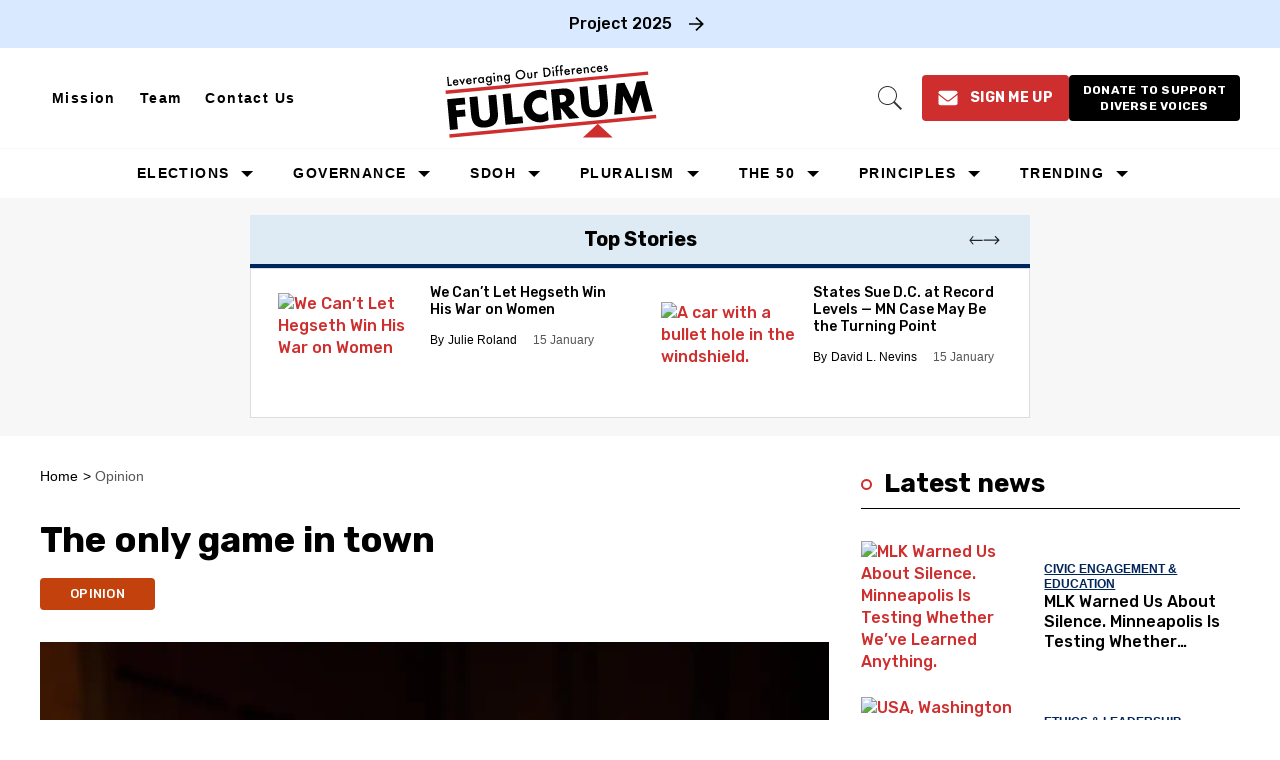

--- FILE ---
content_type: text/html; charset=utf-8
request_url: https://thefulcrum.us/the-only-game-in-town
body_size: 147589
content:
<!DOCTYPE html><!-- Powered by RebelMouse. https://www.rebelmouse.com --><html lang="en"><head prefix="og: https://ogp.me/ns# article: https://ogp.me/ns/article#"><script type="application/ld+json">{"@context":"https://schema.org","@type":"BreadcrumbList","itemListElement":[{"@type":"ListItem","id":"https://thefulcrum.us/","item":"https://thefulcrum.us/","name":"Home","position":1},{"@type":"ListItem","id":"https://thefulcrum.us/opinion/","item":"https://thefulcrum.us/opinion/","name":"Opinion","position":2}]}</script><script type="application/ld+json">{"@context":"https://schema.org","@type":"NewsArticle","author":{"@type":"Person","description":"Goldstone, a freelance writer, is the author of “On Account of Race: The Supreme Court, White Supremacy, and the Ravaging of African American Voting Rights.”","identifier":"20284499","image":{"@type":"ImageObject","url":"https://thefulcrum.us/media-library/eyJhbGciOiJIUzI1NiIsInR5cCI6IkpXVCJ9.eyJpbWFnZSI6Imh0dHBzOi8vYXNzZXRzLnJibC5tcy8yNzg5ODUzMy9vcmlnaW4uanBnIiwiZXhwaXJlc19hdCI6MTgwNTQ2OTUyN30.6W0MPPUMskJQazU-hx4udWPaukZd6eI71pPNe_ZfTzc/image.jpg?width=210"},"name":"Lawrence Goldstone","url":"https://thefulcrum.us/u/lawrencegoldstone"},"dateModified":"2022-07-27T11:09:00Z","datePublished":"2022-07-27T11:09:00Z","description":"Democrats don't win races in Utah and Wyoming. So this year they may throw their support to a pair of conservatives they find far more appealing than the Trump-friendly alternatives.","headline":"Democrats in Utah, Wyoming enter the only game in town","image":[{"@type":"ImageObject","height":600,"url":"https://thefulcrum.us/media-library/sen-mike-lee.jpg?id=30222728&width=1200&height=600&coordinates=0%2C0%2C0%2C950","width":1200},{"@type":"ImageObject","height":1200,"url":"https://thefulcrum.us/media-library/sen-mike-lee.jpg?id=30222728&width=1200&height=1200&coordinates=1857%2C0%2C41%2C0","width":1200},{"@type":"ImageObject","height":1500,"url":"https://thefulcrum.us/media-library/sen-mike-lee.jpg?id=30222728&width=2000&height=1500&coordinates=632%2C0%2C0%2C0","width":2000},{"@type":"ImageObject","height":700,"url":"https://thefulcrum.us/media-library/sen-mike-lee.jpg?id=30222728&width=1245&height=700&coordinates=0%2C0%2C0%2C592","width":1245}],"keywords":["utah","wyoming","primary election","partisanship"],"mainEntityOfPage":{"@id":"https://thefulcrum.us/the-only-game-in-town","@type":"WebPage"},"publisher":{"@type":"Organization","logo":{"@type":"ImageObject","url":"https://thefulcrum.us/media-library/eyJhbGciOiJIUzI1NiIsInR5cCI6IkpXVCJ9.eyJpbWFnZSI6Imh0dHBzOi8vYXNzZXRzLnJibC5tcy82MDM4MTk3NS9vcmlnaW4ucG5nIiwiZXhwaXJlc19hdCI6MTc3Nzg0NDc1OX0.FUMFXM55KB2_OiwPaCOzoY0icd7NIfK81dUcT8iPYEY/image.png?width=210"},"name":"The Fulcrum"},"thumbnailUrl":"https://thefulcrum.us/media-library/sen-mike-lee.jpg?id=30222728&amp;width=210","url":"https://thefulcrum.us/the-only-game-in-town"}</script><meta charset="utf-8"/><link rel="preload" as="font" href="https://fonts.gstatic.com/s/rubik/v28/iJWZBXyIfDnIV5PNhY1KTN7Z-Yh-4I-FV0U1dYPFkZVO.woff2" type="font/woff2" crossorigin=""/><link rel="preload" as="font" href="https://fonts.gstatic.com/s/rubik/v28/iJWZBXyIfDnIV5PNhY1KTN7Z-Yh-NYiFV0U1dYPFkZVO.woff2" type="font/woff2" crossorigin=""/><meta name="robots" content="max-image-preview:large"/><link rel="preload" imagesrcset="https://thefulcrum.us/media-library/sen-mike-lee.jpg?id=30222728&width=1245&height=700&quality=50&coordinates=0%2C0%2C0%2C592 3x, https://thefulcrum.us/media-library/sen-mike-lee.jpg?id=30222728&width=1245&height=700&quality=50&coordinates=0%2C0%2C0%2C592 2x, https://thefulcrum.us/media-library/sen-mike-lee.jpg?id=30222728&width=1245&height=700&quality=50&coordinates=0%2C0%2C0%2C592 1x" as="image" fetchpriority="high"/><link rel="canonical" href="https://thefulcrum.us/the-only-game-in-town"/><meta property="fb:app_id" content="2792054287513019"/><meta name="twitter:site" content="@"/><meta name="twitter:site:id" content=""/><meta property="og:type" content="article"/><meta property="og:url" content="https://thefulcrum.us/the-only-game-in-town"/><meta property="og:site_name" content="The Fulcrum"/><meta property="og:image" content="https://thefulcrum.us/media-library/sen-mike-lee.jpg?id=30222728&width=1200&height=600&coordinates=0%2C0%2C0%2C950"/><meta property="og:image:width" content="1200"/><meta property="og:image:height" content="600"/><meta property="og:title" content="OPINION: Democrats in Utah and Wyoming enter the only game in town"/><meta property="og:description" content="Democrats don&#39;t win races in Utah and Wyoming. So this year they may throw their support to a pair of conservatives they find far more appealing than the Trump-friendly alternatives."/><meta name="description" content="Democrats don&#39;t win races in Utah and Wyoming. So this year they may throw their support to a pair of conservatives (Evan McMullin and Liz Cheney) they find far more appealing than the Trump-friendly alternatives."/><meta name="keywords" content="utah, wyoming, primary election, partisanship"/><meta property="article:publisher" content="296093157932840"/><meta name="referrer" content="always"/><meta name="twitter:card" content="summary_large_image"/><meta name="twitter:image" content="https://thefulcrum.us/media-library/sen-mike-lee.jpg?id=30222728&width=1200&height=600&coordinates=0%2C0%2C0%2C950"/><link rel="preconnect" href="https://assets.rebelmouse.io/" crossorigin="anonymous"/><link rel="preconnect" href="https://user-stats.rbl.ms/" crossorigin="anonymous"/><link rel="preconnect" href="https://pages-stats.rbl.ms/" crossorigin="anonymous"/><!--link rel="preload" href="https://static.rbl.ms/static/fonts/fontawesome/fontawesome-mini.woff" as="font" type="font/woff2" crossorigin--><script class="rm-i-script">window.REBELMOUSE_BOOTSTRAP_DATA = {"isUserLoggedIn": false, "site": {"id": 19309670, "isCommunitySite": false}, "runner": {"id": 19309670}, "post": {"id": 2657715362, "sections": [0, 404352996], "shareUrl": "https%3A%2F%2Fthefulcrum.us%2Fthe-only-game-in-town", "status": 0, "tags": ["utah", "wyoming", "primary election", "partisanship"]}, "path": "/the-only-game-in-town", "pathParams": {"sections": "", "slug": "the-only-game-in-town"}, "resourceId": "pp_2657715362", "fbId": "2792054287513019", "fbAppVersion": "v2.5", "clientGaId": "", "messageBusUri": "wss://messages.rebelmouse.io", "section": {"id": null}, "tag": {"slug": "partisanship", "isSection": false}, "fullBootstrapUrl": "/res/bootstrap/data.js?site_id=19309670\u0026resource_id=pp_2657715362\u0026path_params=%7B%22sections%22%3A%22%22%2C%22slug%22%3A%22the-only-game-in-town%22%7D\u0026override_device=desktop\u0026post_id=2657715362", "whitelabel_menu": {}, "useRiver": false, "engine": {"recaptchaSiteKey": null, "lazyLoadShortcodeImages": false, "backButtonGoToPage": true, "changeParticleUrlScroll": false, "countKeepReadingAsPageview": true, "defaultVideoPlayer": "", "theoPlayerLibraryLocation": "", "trackPageViewOnParticleUrlScroll": false, "webVitalsSampleRate": 100, "overrideDevicePixelRatio": null, "image_quality_level": 50, "sendEventsToCurrentDomain": false, "enableLoggedOutUserTracking": false, "useSmartLinks2": true}};
    </script><script class="rm-i-script">window.REBELMOUSE_BASE_ASSETS_URL = "https://thefulcrum.us/static/dist/social-ux/";
        window.REBELMOUSE_BASE_SSL_DOMAIN = "https://thefulcrum.us";
        window.REBELMOUSE_TASKS_QUEUE = [];
        window.REBELMOUSE_LOW_TASKS_QUEUE = [];
        window.REBELMOUSE_LOWEST_TASKS_QUEUE = [];
        window.REBELMOUSE_ACTIVE_TASKS_QUEUE = [];
        window.REBELMOUSE_STDLIB = {};
        window.RM_OVERRIDES = {};
        window.RM_AD_LOADER = [];
    </script><script src="https://thefulcrum.us/static/dist/social-ux/main.6bc7945fceb0d1ce31d3.bundle.mjs" class="rm-i-script" type="module" async="async" data-js-app="true" data-src-host="https://thefulcrum.us" data-src-file="main.mjs"></script><script src="https://thefulcrum.us/static/dist/social-ux/main.da8512cbfe75950eb816.bundle.js" class="rm-i-script" nomodule="nomodule" defer="defer" data-js-app="true" data-src-host="https://thefulcrum.us" data-src-file="main.js"></script><script src="https://thefulcrum.us/static/dist/social-ux/runtime.5f2854bedb02943ff2a5.bundle.mjs" class="rm-i-script" type="module" async="async" data-js-app="true" data-src-host="https://thefulcrum.us" data-src-file="runtime.mjs"></script><script src="https://thefulcrum.us/static/dist/social-ux/runtime.5fe7c9a46d72403f8fd3.bundle.js" class="rm-i-script" nomodule="nomodule" defer="defer" data-js-app="true" data-src-host="https://thefulcrum.us" data-src-file="runtime.js"></script><!-- we collected enough need to fix it first before turn in back on--><!--script src="//cdn.ravenjs.com/3.16.0/raven.min.js" crossorigin="anonymous"></script--><!--script type="text/javascript">
        Raven.config('https://6b64f5cc8af542cbb920e0238864390a@sentry.io/147999').install();
    </script--><link rel="manifest" href="/manifest.json"/><meta name="theme-color" content="#647187"/><script class="rm-i-script">
        if ('serviceWorker' in navigator) {
          window.addEventListener('load', function() {
            navigator.serviceWorker.register('/sw.js').then(function(registration) {
              console.log('ServiceWorker registration successful with scope: ', registration.scope);
            }, function(err) {
              console.log('ServiceWorker registration failed: ', err);
            });
          });
        } else {
          console.log('ServiceWorker not enabled');
        }
    </script><script class="rm-i-script">
        // fallback error prone google tag setup
        var googletag = googletag || {};
        googletag.cmd = googletag.cmd || [];
    </script><meta http-equiv="X-UA-Compatible" content="IE=edge"/><link rel="alternate" type="application/rss+xml" title="The Fulcrum" href="/feeds/opinion.rss"/><meta name="viewport" content="width=device-width,initial-scale=1,minimum-scale=1.0"/><!-- TODO: move the default value from here --><title>Democrats in Utah, Wyoming enter the only game in town - The Fulcrum</title><style class="rm-i-styles">
        article,aside,details,figcaption,figure,footer,header,hgroup,nav,section{display:block;}audio,canvas,video{display:inline-block;}audio:not([controls]){display:none;}[hidden]{display:none;}html{font-size:100%;-webkit-text-size-adjust:100%;-ms-text-size-adjust:100%;}body{margin:0;font-size:1em;line-height:1.4;}body,button,input,select,textarea{font-family:Tahoma,sans-serif;color:#5A5858;}::-moz-selection{background:#145A7C;color:#fff;text-shadow:none;}::selection{background:#145A7C;color:#fff;text-shadow:none;}:focus{outline:5px auto #2684b1;}a:hover,a:active{outline:0;}abbr[title]{border-bottom:1px dotted;}b,strong{font-weight:bold;}blockquote{margin:1em 40px;}dfn{font-style:italic;}hr{display:block;height:1px;border:0;border-top:1px solid #ccc;margin:1em 0;padding:0;}ins{background:#ff9;color:#000;text-decoration:none;}mark{background:#ff0;color:#000;font-style:italic;font-weight:bold;}pre,code,kbd,samp{font-family:monospace,serif;_font-family:'courier new',monospace;font-size:1em;}pre{white-space:pre;white-space:pre-wrap;word-wrap:break-word;}q{quotes:none;}q:before,q:after{content:"";content:none;}small{font-size:85%;}sub,sup{font-size:75%;line-height:0;position:relative;vertical-align:baseline;}sup{top:-0.5em;}sub{bottom:-0.25em;}ul,ol{margin:1em 0;padding:0 0 0 40px;}dd{margin:0 0 0 40px;}nav ul,nav ol{list-style:none;list-style-image:none;margin:0;padding:0;}img{border:0;-ms-interpolation-mode:bicubic;vertical-align:middle;}svg:not(:root){overflow:hidden;}figure{margin:0;}form{margin:0;}fieldset{border:0;margin:0;padding:0;}label{cursor:pointer;}legend{border:0;padding:0;}button,input{line-height:normal;}button,input[type="button"],input[type="reset"],input[type="submit"]{cursor:pointer;-webkit-appearance:button;}input[type="checkbox"],input[type="radio"]{box-sizing:border-box;padding:0;}input[type="search"]{-webkit-appearance:textfield;box-sizing:content-box;}input[type="search"]::-webkit-search-decoration{-webkit-appearance:none;}button::-moz-focus-inner,input::-moz-focus-inner{border:0;padding:0;}textarea{overflow:auto;vertical-align:top;resize:vertical;}input:invalid,textarea:invalid{background-color:#fccfcc;}table{border-collapse:collapse;border-spacing:0;}td{vertical-align:top;}.ir{display:block;border:0;text-indent:-999em;overflow:hidden;background-color:transparent;background-repeat:no-repeat;text-align:left;direction:ltr;}.ir br{display:none;}.hidden{display:none !important;visibility:hidden;}.visuallyhidden{border:0;clip:rect(0 0 0 0);height:1px;margin:-1px;overflow:hidden;padding:0;position:absolute;width:1px;}.visuallyhidden.focusable:active,.visuallyhidden.focusable:focus{clip:auto;height:auto;margin:0;overflow:visible;position:static;width:auto;}.invisible{visibility:hidden;}.clearfix:before,.clearfix:after{content:"";display:table;}.clearfix:after{clear:both;}.clearfix{zoom:1;}.zindex20{z-index:20;}.zindex30{z-index:30;}.zindex40{z-index:40;}.zindex50{z-index:50;}html{font-size:10px;font-family:Montserrat;line-height:1.4;color:#1f1f1f;font-weight:normal;}body,button,input,select,textarea{font-family:Montserrat;color:#1f1f1f;}.col,body{font-size:1.6rem;line-height:1.4;}a{color:#242424;text-decoration:none;}a:hover{color:#242424;text-decoration:none;}.with-primary-color{color:#242424;}.with-primary-color:hover{color:#242424;}.js-tab,.js-keep-reading,.js-toggle{cursor:pointer;}.noselect{-webkit-touch-callout:none;-webkit-user-select:none;-khtml-user-select:none;-moz-user-select:none;-ms-user-select:none;user-select:none;}.tabs__tab{display:inline-block;padding:10px;}.tabs__tab-content{display:none;}.tabs__tab-content.active{display:block;}button:focus,input[type="text"],input[type="email"]{outline:0;}audio,canvas,iframe,img,svg,video{vertical-align:middle;max-width:100%;}textarea{resize:vertical;}.main{background-color:#ffffff;position:relative;overflow:hidden;}.valign-wrapper{display:-webkit-flex;display:-ms-flexbox;display:flex;-webkit-align-items:center;-ms-flex-align:center;align-items:center;}.valign-wrapper .valign{display:block;}#notification{position:fixed;}.article-module__controls-placeholder{position:absolute;}.display-block{display:block;}.cover-all{position:absolute;width:100%;height:100%;}.full-width{width:100%;}.fa{font-family:FontAwesome,"fontawesome-mini" !important;}.fa.fa-instagram{font-size:1.15em;}.fa-googleplus:before{content:"\f0d5";}.post-partial,.overflow-visible{overflow:visible !important;}.attribute-data{margin:0 10px 10px 0;padding:5px 10px;background-color:#242424;color:white;border-radius:3px;margin-bottom:10px;display:inline-block;}.attribute-data[value=""]{display:none;}.badge{display:inline-block;overflow:hidden;}.badge-image{border-radius:100%;}.js-expandable.expanded .js-expand,.js-expandable:not(.expanded) .js-contract{display:none;}.js-scroll-trigger{display:block;width:100%;}.sticky-target:not(.legacy){position:fixed;opacity:0;top:0;will-change:transform;transform:translate3d(0px,0px,0px);}.sticky-target.legacy{position:relative;}.sticky-target.legacy.sticky-active{position:fixed;}.color-inherit:hover,.color-inherit{color:inherit;}.js-appear-on-expand{transition:all 350ms;height:0;overflow:hidden;opacity:0;}.content-container{display:none;}.expanded .content-container{display:block;}.expanded .js-appear-on-expand{opacity:1;height:auto;}.logged-out-user .js-appear-on-expand{height:0;opacity:0;}.h1,.h2{margin:0;padding:0;font-size:1em;font-weight:normal;}.lazyload-placeholder{display:none;position:absolute;text-align:center;background:rgba(0,0,0,0.1);top:0;bottom:0;left:0;right:0;}div[runner-lazy-loading] .lazyload-placeholder,iframe[runner-lazy-loading] + .lazyload-placeholder{display:block;}.abs-pos-center{position:absolute;top:0;bottom:0;left:0;right:0;margin:auto;}.relative{position:relative;}.runner-spinner{position:absolute;top:0;bottom:0;left:0;right:0;margin:auto;width:50px;}.runner-spinner:before{content:"";display:block;padding-top:100%;}.rm-non-critical-loaded .runner-spinner-circular{animation:rotate 2s linear infinite;height:100%;transform-origin:center center;width:100%;position:absolute;top:0;bottom:0;left:0;right:0;margin:auto;}.position-relative{position:relative;}.collection-button{display:inline-block;}.rm-non-critical-loaded .runner-spinner-path{stroke-dasharray:1,200;stroke-dashoffset:0;animation:dash 1.5s ease-in-out infinite,color 6s ease-in-out infinite;stroke-linecap:round;}.pagination-container .pagination-wrapper{display:flex;align-items:center;}.pagination-container .pagination-wrapper a{color:rgba(59,141,242,1);margin:0 5px;}@keyframes rotate{100%{transform:rotate(360deg);}}@keyframes dash{0%{stroke-dasharray:1,200;stroke-dashoffset:0;}50%{stroke-dasharray:89,200;stroke-dashoffset:-35px;}100%{stroke-dasharray:89,200;stroke-dashoffset:-124px;}}@keyframes color{100%,0%{stroke:rgba(255,255,255,1);}40%{stroke:rgba(255,255,255,0.6);}66%{stroke:rgba(255,255,255,0.9);}80%,90%{stroke:rgba(255,255,255,0.7);}}.js-section-loader-feature-container > .slick-list > .slick-track > .slick-slide:not(.slick-active){height:0;visibility:hidden;}.rebellt-item-media-container .instagram-media{margin-left:auto !important;margin-right:auto !important;}.js-hidden-panel{position:fixed;top:0;left:0;right:0;transition:all 300ms;z-index:10;}.js-hidden-panel.active{transform:translate3d(0,-100%,0);}.content{margin-left:auto;margin-right:auto;max-width:1100px;width:90%;}.ad-tag{text-align:center;}.ad-tag__inner{display:inline-block;}.content .ad-tag{margin-left:-5%;margin-right:-5%;}@media (min-width:768px){.content .ad-tag{margin-left:auto;margin-right:auto;}}.user-prefs{display:none;}.no-mb:not(:last-child){margin-bottom:0;}.no-mt:not(:first-child){margin-top:0;}.sm-mt-0:not(:empty):before,.sm-mt-1:not(:empty):before,.sm-mt-2:not(:empty):before,.sm-mb-0:not(:empty):after,.sm-mb-1:not(:empty):after,.sm-mb-2:not(:empty):after,.md-mt-0:not(:empty):before,.md-mt-1:not(:empty):before,.md-mt-2:not(:empty):before,.md-mb-0:not(:empty):after,.md-mb-1:not(:empty):after,.md-mb-2:not(:empty):after,.lg-mt-0:not(:empty):before,.lg-mt-1:not(:empty):before,.lg-mt-2:not(:empty):before,.lg-mb-0:not(:empty):after,.lg-mb-1:not(:empty):after,.lg-mb-2:not(:empty):after{content:'';display:block;overflow:hidden;}.sm-mt-0:not(:empty):before{margin-bottom:0;}.sm-mt-0 > *{margin-top:0;}.sm-mt-1:not(:empty):before{margin-bottom:-10px;}.sm-mt-1 > *{margin-top:10px;}.sm-mt-2:not(:empty):before{margin-bottom:-20px;}.sm-mt-2 > *{margin-top:20px;}.sm-mb-0:not(:empty):after{margin-top:0;}.sm-mb-0 > *{margin-bottom:0;}.sm-mb-1:not(:empty):after{margin-top:-10px;}.sm-mb-1 > *{margin-bottom:10px;}.sm-mb-2:not(:empty):after{margin-top:-20px;}.sm-mb-2 > *{margin-bottom:20px;}@media (min-width:768px){.md-mt-0:not(:empty):before{margin-bottom:0;}.md-mt-0 > *{margin-top:0;}.md-mt-1:not(:empty):before{margin-bottom:-10px;}.md-mt-1 > *{margin-top:10px;}.md-mt-2:not(:empty):before{margin-bottom:-20px;}.md-mt-2 > *{margin-top:20px;}.md-mb-0:not(:empty):after{margin-top:0;}.md-mb-0 > *{margin-bottom:0;}.md-mb-1:not(:empty):after{margin-top:-10px;}.md-mb-1 > *{margin-bottom:10px;}.md-mb-2:not(:empty):after{margin-top:-20px;}.md-mb-2 > *{margin-bottom:20px;}}@media (min-width:1024px){.lg-mt-0:not(:empty):before{margin-bottom:0;}.lg-mt-0 > *{margin-top:0;}.lg-mt-1:not(:empty):before{margin-bottom:-10px;}.lg-mt-1 > *{margin-top:10px;}.lg-mt-2:not(:empty):before{margin-bottom:-20px;}.lg-mt-2 > *{margin-top:20px;}.lg-mb-0:not(:empty):after{margin-top:0;}.lg-mb-0 > *{margin-bottom:0;}.lg-mb-1:not(:empty):after{margin-top:-10px;}.lg-mb-1 > *{margin-bottom:10px;}.lg-mb-2:not(:empty):after{margin-top:-20px;}.lg-mb-2 > *{margin-bottom:20px;}}.sm-cp-0{padding:0;}.sm-cp-1{padding:10px;}.sm-cp-2{padding:20px;}@media (min-width:768px){.md-cp-0{padding:0;}.md-cp-1{padding:10px;}.md-cp-2{padding:20px;}}@media (min-width:1024px){.lg-cp-0{padding:0;}.lg-cp-1{padding:10px;}.lg-cp-2{padding:20px;}}.mb-2 > *{margin-bottom:20px;}.mb-2 > :last-child{margin-bottom:0;}.v-sep > *{margin-bottom:20px;}@media (min-width:768px){.v-sep > *{margin-bottom:40px;}}.v-sep > *:last-child{margin-bottom:0;}@media only screen and (max-width:767px){.hide-mobile{display:none !important;}}@media only screen and (max-width:1023px){.hide-tablet-and-mobile{display:none !important;}}@media only screen and (min-width:768px){.hide-tablet-and-desktop{display:none !important;}}@media only screen and (min-width:768px) and (max-width:1023px){.hide-tablet{display:none !important;}}@media only screen and (min-width:1024px){.hide-desktop{display:none !important;}}.row.px10{margin-left:-10px;margin-right:-10px;}.row.px10 > .col{padding-left:10px;padding-right:10px;}.row.px20{margin-left:-20px;margin-right:-20px;}.row.px20 > .col{padding-left:20px;padding-right:20px;}.row{margin-left:auto;margin-right:auto;overflow:hidden;}.row:after{content:'';display:table;clear:both;}.row:not(:empty){margin-bottom:-20px;}.col{margin-bottom:20px;}@media (min-width:768px){.col{margin-bottom:40px;}.row:not(:empty){margin-bottom:-40px;}}.row .col{float:left;box-sizing:border-box;}.row .col.pull-right{float:right;}.row .col.s1{width:8.3333333333%;}.row .col.s2{width:16.6666666667%;}.row .col.s3{width:25%;}.row .col.s4{width:33.3333333333%;}.row .col.s5{width:41.6666666667%;}.row .col.s6{width:50%;}.row .col.s7{width:58.3333333333%;}.row .col.s8{width:66.6666666667%;}.row .col.s9{width:75%;}.row .col.s10{width:83.3333333333%;}.row .col.s11{width:91.6666666667%;}.row .col.s12{width:100%;}@media only screen and (min-width:768px){.row .col.m1{width:8.3333333333%;}.row .col.m2{width:16.6666666667%;}.row .col.m3{width:25%;}.row .col.m4{width:33.3333333333%;}.row .col.m5{width:41.6666666667%;}.row .col.m6{width:50%;}.row .col.m7{width:58.3333333333%;}.row .col.m8{width:66.6666666667%;}.row .col.m9{width:75%;}.row .col.m10{width:83.3333333333%;}.row .col.m11{width:91.6666666667%;}.row .col.m12{width:100%;}}@media only screen and (min-width:1024px){.row .col.l1{width:8.3333333333%;}.row .col.l2{width:16.6666666667%;}.row .col.l3{width:25%;}.row .col.l4{width:33.3333333333%;}.row .col.l5{width:41.6666666667%;}.row .col.l6{width:50%;}.row .col.l7{width:58.3333333333%;}.row .col.l8{width:66.6666666667%;}.row .col.l9{width:75%;}.row .col.l10{width:83.3333333333%;}.row .col.l11{width:91.6666666667%;}.row .col.l12{width:100%;}}.widget{position:relative;box-sizing:border-box;}.widget:hover .widget__headline a{color:#242424;}.widget__headline{font-family:Montserrat;color:#1f1f1f;cursor:pointer;}.widget__headline-text{font-family:inherit;color:inherit;word-break:break-word;}.widget__section-text{display:block;}.image,.widget__image{background-position:center;background-repeat:no-repeat;background-size:cover;display:block;z-index:0;}.widget__play{position:absolute;width:100%;height:100%;text-align:center;}.rm-widget-image-holder{position:relative;}.rm-video-holder{position:absolute;width:100%;height:100%;top:0;left:0;}.rm-zindex-hidden{display:none;z-index:-1;}.rm-widget-image-holder .widget__play{top:0;left:0;}.image.no-image{background-color:#e4e4e4;}.widget__video{position:relative;}.widget__video .rm-scrop-spacer{padding-bottom:56.25%;}.widget__video.rm-video-tiktok{max-width:605px;}.widget__video video,.widget__video iframe{position:absolute;top:0;left:0;height:100%;}.widget__product-vendor{font-size:1.5em;line-height:1.5;margin:25px 0;}.widget__product-buy-link{margin:15px 0;}.widget__product-buy-link-btn{background-color:#000;color:#fff;display:inline-block;font-size:1.6rem;line-height:1em;padding:1.25rem;font-weight:700;}.widget__product-buy-btn:hover{color:#fff;}.widget__product-price{font-size:1.5em;line-height:1.5;margin:25px 0;}.widget__product-compare-at-price{text-decoration:line-through;}.rebellt-item.is--mobile,.rebellt-item.is--tablet{margin-bottom:0.85em;}.rebellt-item.show_columns_on_mobile.col2,.rebellt-item.show_columns_on_mobile.col3{display:inline-block;vertical-align:top;}.rebellt-item.show_columns_on_mobile.col2{width:48%;}.rebellt-item.show_columns_on_mobile.col3{width:32%;}@media only screen and (min-width:768px){.rebellt-item.col2:not(.show_columns_on_mobile),.rebellt-item.col3:not(.show_columns_on_mobile){display:inline-block;vertical-align:top;}.rebellt-item.col2:not(.show_columns_on_mobile){width:48%;}.rebellt-item.col3:not(.show_columns_on_mobile){width:32%;}}.rebellt-item.parallax{background-size:cover;background-attachment:fixed;position:relative;left:calc(-50vw + 50%);width:100vw;min-height:100vh;padding:0 20%;box-sizing:border-box;max-width:inherit;text-align:center;z-index:3;}.rebellt-item.parallax.is--mobile{background-position:center;margin-bottom:0;padding:0 15%;}.rebellt-item.parallax.has-description:before,.rebellt-item.parallax.has-description:after{content:"";display:block;padding-bottom:100%;}.rebellt-item.parallax.has-description.is--mobile:before,.rebellt-item.parallax.has-description.is--mobile:after{padding-bottom:90vh;}.rebellt-item.parallax h3,.rebellt-item.parallax p{color:white;text-shadow:1px 0 #000;}.rebellt-item.parallax.is--mobile p{font-size:18px;font-weight:400;}.rebellt-ecommerce h3{font-size:1.8em;margin-bottom:15px;}.rebellt-ecommerce--vendor{font-size:1.5em;line-height:1.5;margin:25px 0;}.rebellt-ecommerce--price{font-size:1.5em;line-height:1.5;margin:25px 0;}.rebellt-ecommerce--compare-at-price{text-decoration:line-through;}.rebellt-ecommerce--buy{margin:15px 0;}.rebellt-ecommerce--btn{background-color:#000;color:#fff;display:inline-block;font-size:1.6rem;line-height:1em;padding:1.25rem;font-weight:700;}.rebellt-ecommerce--btn:hover{color:#fff;}.rebelbar.skin-simple{height:50px;line-height:50px;color:#1f1f1f;font-size:1.2rem;border-left:none;border-right:none;background-color:#fff;}.rebelbar.skin-simple .rebelbar__inner{position:relative;height:100%;margin:0 auto;padding:0 20px;max-width:1300px;}.rebelbar.skin-simple .logo{float:left;}.rebelbar.skin-simple .logo__image{max-height:50px;max-width:190px;}.rebelbar--fake.skin-simple{position:relative;border-color:#fff;}.rebelbar--fixed.skin-simple{position:absolute;width:100%;z-index:3;}.with-fixed-header .rebelbar--fixed.skin-simple{position:fixed;top:0;}.rebelbar.skin-simple .rebelbar__menu-toggle{position:relative;cursor:pointer;float:left;text-align:center;font-size:0;width:50px;margin-left:-15px;height:100%;color:#1f1f1f;}.rebelbar.skin-simple i{vertical-align:middle;display:inline-block;font-size:20px;}.rebelbar.skin-simple .rebelbar__menu-toggle:hover{color:#242424;}.rebelbar.skin-simple .rebelbar__section-links{display:none;padding:0 100px 0 40px;overflow:hidden;height:100%;}.rebelbar.skin-simple .rebelbar__section-list{margin:0 -15px;height:100%;}.rebelbar.skin-simple .rebelbar__section-links li{display:inline-block;padding:0 15px;text-align:left;}.rebelbar.skin-simple .rebelbar__section-link{color:#1f1f1f;display:block;font-size:1.8rem;font-weight:400;text-decoration:none;}.rebelbar.skin-simple .rebelbar__section-link:hover{color:#242424;}.rebelbar.skin-simple .rebelbar__sharebar.sharebar{display:none;}.rebelbar.skin-simple .rebelbar__section-list.js--active .rebelbar__more-sections-button{visibility:visible;}.rebelbar.skin-simple .rebelbar__more-sections-button{cursor:pointer;visibility:hidden;}.rebelbar.skin-simple #rebelbar__more-sections{visibility:hidden;position:fixed;line-height:70px;left:0;width:100%;background-color:#1f1f1f;}.rebelbar.skin-simple #rebelbar__more-sections a{color:white;}.rebelbar.skin-simple #rebelbar__more-sections.opened{visibility:visible;}@media only screen and (min-width:768px){.rebelbar.skin-simple .rebelbar__menu-toggle{margin-right:15px;}.rebelbar.skin-simple{height:100px;line-height:100px;font-weight:700;}.rebelbar.skin-simple .logo__image{max-width:350px;max-height:100px;}.rebelbar.skin-simple .rebelbar__inner{padding:0 40px;}.rebelbar.skin-simple .rebelbar__sharebar.sharebar{float:left;margin-top:20px;margin-bottom:20px;padding-left:40px;}}@media (min-width:960px){.rebelbar.skin-simple .rebelbar__section-links{display:block;}.with-floating-shares .rebelbar.skin-simple .search-form{display:none;}.with-floating-shares .rebelbar.skin-simple .rebelbar__sharebar.sharebar{display:block;}.with-floating-shares .rebelbar.skin-simple .rebelbar__section-links{display:none;}}.menu-global{display:none;width:100%;position:fixed;z-index:3;color:white;background-color:#1a1a1a;height:100%;font-size:1.8rem;overflow-y:auto;overflow-x:hidden;line-height:1.6em;}@media (min-width:768px){.menu-global{display:block;max-width:320px;top:0;-webkit-transform:translate(-320px,0);transform:translate(-320px,0);transform:translate3d(-320px,0,0);}.menu-global,.all-content-wrapper{transition:transform .2s cubic-bezier(.2,.3,.25,.9);}}.menu-overlay{position:fixed;top:-100%;left:0;height:0;width:100%;cursor:pointer;visibility:hidden;opacity:0;transition:opacity 200ms;}.menu-opened .menu-overlay{visibility:visible;height:100%;z-index:1;opacity:1;top:0;}@media only screen and (min-width:768px){.menu-opened .menu-overlay{z-index:10;background:rgba(255,255,255,.6);}}@media (min-width:960px){.logged-out-user .rebelbar.skin-simple .menu-overlay{display:none;}}@media (min-width:600px){.rm-resized-container-5{width:5%;}.rm-resized-container-10{width:10%;}.rm-resized-container-15{width:15%;}.rm-resized-container-20{width:20%;}.rm-resized-container-25{width:25%;}.rm-resized-container-30{width:30%;}.rm-resized-container-35{width:35%;}.rm-resized-container-40{width:40%;}.rm-resized-container-45{width:45%;}.rm-resized-container-50{width:50%;}.rm-resized-container-55{width:55%;}.rm-resized-container-60{width:60%;}.rm-resized-container-65{width:65%;}.rm-resized-container-70{width:70%;}.rm-resized-container-75{width:75%;}.rm-resized-container-80{width:80%;}.rm-resized-container-85{width:85%;}.rm-resized-container-90{width:90%;}.rm-resized-container-95{width:95%;}.rm-resized-container-100{width:100%;}}.rm-embed-container{position:relative;}.rm-embed-container.rm-embed-instagram{max-width:540px;}.rm-embed-container.rm-embed-tiktok{max-width:572px;min-height:721px;}.rm-embed-container.rm-embed-tiktok blockquote,.rm-embed-twitter blockquote{all:revert;}.rm-embed-container.rm-embed-tiktok blockquote{margin-left:0;margin-right:0;position:relative;}.rm-embed-container.rm-embed-tiktok blockquote,.rm-embed-container.rm-embed-tiktok blockquote > iframe,.rm-embed-container.rm-embed-tiktok blockquote > section{width:100%;min-height:721px;display:block;}.rm-embed-container.rm-embed-tiktok blockquote > section{position:absolute;top:0;left:0;right:0;bottom:0;display:flex;align-items:center;justify-content:center;flex-direction:column;text-align:center;}.rm-embed-container.rm-embed-tiktok blockquote > section:before{content:"";display:block;width:100%;height:300px;border-radius:8px;}.rm-embed-container > .rm-embed,.rm-embed-container > .rm-embed-holder{position:absolute;top:0;left:0;}.rm-embed-holder{display:block;height:100%;width:100%;display:flex;align-items:center;}.rm-embed-container > .rm-embed-spacer{display:block;}.rm-embed-twitter{max-width:550px;margin-top:10px;margin-bottom:10px;}.rm-embed-twitter blockquote{position:relative;height:100%;width:100%;flex-direction:column;display:flex;align-items:center;justify-content:center;flex-direction:column;text-align:center;}.rm-embed-twitter:not(.rm-off) .twitter-tweet{margin:0 !important;}.logo__image,.image-element__img,.rm-lazyloadable-image{max-width:100%;height:auto;}.logo__image,.image-element__img{width:auto;}@media (max-width:768px){.rm-embed-spacer.rm-embed-spacer-desktop{display:none;}}@media (min-width:768px){.rm-embed-spacer.rm-embed-spacer-mobile{display:none;}}.sharebar{margin:0 -4px;padding:0;font-size:0;line-height:0;}.sharebar a{color:#fff;}.sharebar a:hover{text-decoration:none;color:#fff;}.sharebar .share,.sharebar .share-plus{display:inline-block;margin:0 4px;font-size:14px;font-weight:400;padding:0 10px;width:20px;min-width:20px;height:40px;line-height:38px;text-align:center;vertical-align:middle;border-radius:2px;}.sharebar .share-plus i,.sharebar .share i{display:inline-block;vertical-align:middle;}.sharebar .hide-button{display:none;}.sharebar.enable-panel .hide-button{display:inline-block;}.sharebar.enable-panel .share-plus{display:none;}.sharebar.with-first-button-caption:not(.enable-panel) .share:first-child{width:68px;}.sharebar.with-first-button-caption:not(.enable-panel) .share:first-child:after{content:'Share';padding-left:5px;vertical-align:middle;}.sharebar--fixed{display:none;position:fixed;bottom:0;z-index:1;text-align:center;width:100%;left:0;margin:20px auto;}.with-floating-shares .sharebar--fixed{display:block;}.sharebar.fly_shared:not(.enable-panel) .share:nth-child(5){display:none;}.share-media-panel .share-media-panel-pinit{position:absolute;right:0;bottom:0;background-color:transparent;}.share-media-panel-pinit_share{background-image:url('/static/img/whitelabel/runner/spritesheets/pin-it-sprite.png');background-color:#BD081C;background-position:-1px -17px;border-radius:4px;float:right;height:34px;margin:7px;width:60px;background-size:194px auto;}.share-media-panel-pinit_share:hover{opacity:.9;}@media (min-width:768px){.sharebar .share-plus .fa,.sharebar .share .fa{font-size:22px;}.sharebar .share,.sharebar .share-plus{padding:0 15px;width:30px;min-width:30px;height:60px;line-height:60px;margin:0 4px;font-size:16px;}.sharebar.with-first-button-caption:not(.enable-panel) .share:first-child{width:180px;}.sharebar.with-first-button-caption:not(.enable-panel) .share:first-child:after{content:'Share this story';padding-left:10px;vertical-align:middle;text-transform:uppercase;}.share-media-panel-pinit_share{background-position:-60px -23px;height:45px;margin:10px;width:80px;}}.action-btn{display:block;font-size:1.6rem;color:#242424;cursor:pointer;border:2px solid #242424;border-color:#242424;border-radius:2px;line-height:1em;padding:1.6rem;font-weight:700;text-align:center;}.action-btn:hover{color:#242424;border:2px solid #242424;border-color:#242424;}.section-headline__text{font-size:3rem;font-weight:700;line-height:1;}.section-headline__text{color:#1f1f1f;}@media (min-width:768px){.section-headline__text{font-size:3.6rem;}.content__main .section-headline__text{margin-top:-.3rem;margin-bottom:2rem;}}.module-headline__text{font-size:3rem;font-weight:700;color:#242424;}@media (min-width:768px){.module-headline__text{font-size:3.6rem;}}.search-form{position:absolute;top:0;right:20px;z-index:1;}.search-form__text-input{display:none;height:42px;font-size:1.3rem;background-color:#f4f4f4;border:none;color:#8f8f8f;text-indent:10px;padding:0;width:220px;position:absolute;right:-10px;top:0;bottom:0;margin:auto;}.search-form .search-form__submit{display:none;position:relative;border:none;bottom:2px;background-color:transparent;}.search-form__text-input:focus,.search-form__submit:focus{border:0 none;-webkit-box-shadow:none;-moz-box-shadow:none;box-shadow:none;outline:0 none;}.show-search .search-form__close{position:absolute;display:block;top:0;bottom:0;margin:auto;height:1rem;right:-28px;}.search-form__open{vertical-align:middle;bottom:2px;display:inline-block;position:relative;color:#1f1f1f;font-size:1.9rem;}.show-search .search-form__text-input{display:block;}.show-search .search-form__submit{display:inline-block;vertical-align:middle;padding:0;color:#1f1f1f;font-size:1.9rem;}.search-form__close,.show-search .search-form__open{display:none;}.quick-search{display:block;border-bottom:1px solid #d2d2d2;padding:24px 0 28px;margin-bottom:20px;position:relative;}.quick-search__submit{background-color:transparent;border:0;padding:0;margin:0;position:absolute;zoom:.75;color:#000;}.quick-search__input{background-color:transparent;border:0;padding:0;font-size:1.5rem;font-weight:700;line-height:3em;padding-left:40px;width:100%;box-sizing:border-box;}@media (min-width:768px){.search-form{right:40px;}.quick-search{margin-bottom:40px;padding:0 0 20px;}.quick-search__submit{zoom:1;}.quick-search__input{line-height:2.2em;padding-left:60px;}}.search-widget{position:relative;}.search-widget__input,.search-widget__submit{border:none;padding:0;margin:0;color:#1f1f1f;background:transparent;font-size:inherit;line-height:inherit;}.social-links__link{display:inline-block;padding:12px;line-height:0;width:25px;height:25px;border-radius:50%;margin:0 6px;font-size:1.5em;text-align:center;position:relative;vertical-align:middle;color:white;}.social-links__link:hover{color:white;}.social-links__link > span{position:absolute;top:0;left:0;right:0;bottom:0;margin:auto;height:1em;}.article__body{font-family:Montserrat;}.body-description .horizontal-rule{border-top:2px solid #eee;}.article-content blockquote{border-left:5px solid #242424;border-left-color:#242424;color:#656565;padding:0 0 0 25px;margin:1em 0 1em 25px;}.article__splash-custom{position:relative;}.body hr{display:none;}.article-content .media-caption{color:#9a9a9a;font-size:1.4rem;line-height:2;}.giphy-image{margin-bottom:0;}.article-body a{word-wrap:break-word;}.article-content .giphy-image__credits-wrapper{margin:0;}.article-content .giphy-image__credits{color:#000;font-size:1rem;}.article-content .image-media,.article-content .giphy-image .media-photo-credit{display:block;}.tags{color:#242424;margin:0 -5px;}.tags__item{margin:5px;display:inline-block;}.tags .tags__item{line-height:1;}.slideshow .carousel-control{overflow:hidden;}.shortcode-media .media-caption,.shortcode-media .media-photo-credit{display:block;}@media (min-width:768px){.tags{margin:0 -10px;}.tags__item{margin:10px;}.article-content__comments-wrapper{border-bottom:1px solid #d2d2d2;margin-bottom:20px;padding-bottom:40px;}}.subscription-widget{background:#242424;padding:30px;}.subscription-widget .module-headline__text{text-align:center;font-size:2rem;font-weight:400;color:#fff;}.subscription-widget .social-links{margin-left:-10px;margin-right:-10px;text-align:center;font-size:0;}.subscription-widget .social-links__link{display:inline-block;vertical-align:middle;width:39px;height:39px;color:#fff;box-sizing:border-box;border-radius:50%;font-size:20px;margin:0 5px;line-height:35px;background:transparent;border:2px solid #fff;border-color:#fff;}.subscription-widget .social-links__link:hover{color:#242424;border-color:#242424;background:transparent;}.subscription-widget .social-links__link .fa-instagram{margin:5px 0 0 1px;}.subscription-widget__site-links{margin:30px -5px;text-align:center;font-size:.8em;}.subscription-widget__site-link{padding:0 5px;color:inherit;}.newsletter-element__form{text-align:center;position:relative;max-width:500px;margin-left:auto;margin-right:auto;}.newsletter-element__submit,.newsletter-element__input{border:0;padding:10px;font-size:1.6rem;font-weight:500;height:40px;line-height:20px;margin:0;}.newsletter-element__submit{background:#242424;color:#fff;position:absolute;top:0;right:0;}.newsletter-element__submit:hover{opacity:.9;}.newsletter-element__input{background:#f4f4f4;width:100%;color:#8f8f8f;padding-right:96px;box-sizing:border-box;}.gdpr-cookie-wrapper{position:relative;left:0;right:0;padding:.5em;box-sizing:border-box;}.gdpr-cookie-controls{text-align:right;}.runner-authors-list{margin-top:0;margin-bottom:0;padding-left:0;list-style-type:none;}.runner-authors-author-wrapper{display:flex;flex-direction:row;flex-wrap:nowrap;justify-content:flex-start;align-items:stretch;align-content:stretch;}.runner-authors-avatar-thumb{display:inline-block;border-radius:100%;width:55px;height:55px;background-repeat:no-repeat;background-position:center;background-size:cover;overflow:hidden;}.runner-authors-avatar-thumb img{width:100%;height:100%;display:block;object-fit:cover;border-radius:100%;}.runner-authors-avatar-fallback{display:flex;align-items:center;justify-content:center;width:100%;height:100%;font-size:12px;line-height:1.1;text-align:center;padding:4px;background:#e0e0e0;color:#555;font-weight:600;text-transform:uppercase;border-radius:100%;overflow:hidden;}.runner-authors-author-info{width:calc(100% - 55px);}.runner-author-name-container{padding:0 6px;}.rm-breadcrumb__list{margin:0;padding:0;}.rm-breadcrumb__item{list-style-type:none;display:inline;}.rm-breadcrumb__item:last-child .rm-breadcrumb__separator{display:none;}.rm-breadcrumb__item:last-child .rm-breadcrumb__link,.rm-breadcrumb__link.disabled{pointer-events:none;color:inherit;}.social-tab-i .share-fb:after,.social-tab-i .share-tw:after{content:none;}.share-buttons .social-tab-i a{margin-right:0;}.share-buttons .social-tab-i li{line-height:1px;float:left;}.share-buttons .social-tab-i ul{margin:0;padding:0;list-style:none;}.share-tab-img{max-width:100%;padding:0;margin:0;position:relative;overflow:hidden;display:inline-block;}.share-buttons .social-tab-i{position:absolute;bottom:0;right:0;margin:0;padding:0;z-index:1;list-style-type:none;}.close-share-mobile,.show-share-mobile{background-color:rgba(0,0,0,.75);}.share-buttons .social-tab-i.show-mobile-share-bar .close-share-mobile,.share-buttons .social-tab-i .show-share-mobile,.share-buttons .social-tab-i .share{width:30px;height:30px;line-height:27px;padding:0;text-align:center;display:inline-block;vertical-align:middle;}.share-buttons .social-tab-i.show-mobile-share-bar .show-share-mobile,.share-buttons .social-tab-i .close-share-mobile{display:none;}.share-buttons .social-tab-i .icons-share{vertical-align:middle;display:inline-block;font:normal normal normal 14px/1 FontAwesome;color:white;}.social-tab-i .icons-share.fb:before{content:'\f09a';}.social-tab-i .icons-share.tw:before{content:'\f099';}.social-tab-i .icons-share.pt:before{content:'\f231';}.social-tab-i .icons-share.tl:before{content:'\f173';}.social-tab-i .icons-share.em:before{content:'\f0e0';}.social-tab-i .icons-share.sprite-shares-close:before{content:'\f00d';}.social-tab-i .icons-share.sprite-shares-share:before{content:'\f1e0';}@media only screen and (max-width:768px){.share-tab-img .social-tab-i{display:block;}.share-buttons .social-tab-i .share{display:none;}.share-buttons .social-tab-i.show-mobile-share-bar .share{display:block;}.social-tab-i li{float:left;}}@media only screen and (min-width:769px){.social-tab-i .close-share-mobile,.social-tab-i .show-share-mobile{display:none !important;}.share-tab-img .social-tab-i{display:none;}.share-tab-img:hover .social-tab-i{display:block;}.share-buttons .social-tab-i .share{width:51px;height:51px;line-height:47px;}.share-buttons .social-tab-i{margin:5px 0 0 5px;top:0;left:0;bottom:auto;right:auto;display:none;}.share-buttons .social-tab-i .share{display:block;}}.accesibility-hidden{border:0;clip:rect(1px 1px 1px 1px);clip:rect(1px,1px,1px,1px);height:1px;margin:-1px;overflow:hidden;padding:0;position:absolute;width:1px;background:#000;color:#fff;}body:not(.rm-non-critical-loaded) .follow-button{display:none;}.posts-custom .posts-wrapper:after{content:"";display:block;margin-bottom:-20px;}.posts-custom .widget{margin-bottom:20px;width:100%;}.posts-custom .widget__headline,.posts-custom .social-date{display:block;}.posts-custom .social-date{color:#a4a2a0;font-size:1.4rem;}.posts-custom[data-attr-layout_headline] .widget{vertical-align:top;}.posts-custom[data-attr-layout_headline="top"] .widget{vertical-align:bottom;}.posts-custom .posts-wrapper{margin-left:0;margin-right:0;font-size:0;line-height:0;}.posts-custom .widget{display:inline-block;}.posts-custom article{margin:0;box-sizing:border-box;font-size:1.6rem;line-height:1.4;}.posts-custom[data-attr-layout_columns="2"] article,.posts-custom[data-attr-layout_columns="3"] article,.posts-custom[data-attr-layout_columns="4"] article{margin:0 10px;}.posts-custom[data-attr-layout_columns="2"] .posts-wrapper,.posts-custom[data-attr-layout_columns="3"] .posts-wrapper,.posts-custom[data-attr-layout_columns="4"] .posts-wrapper{margin-left:-10px;margin-right:-10px;}@media (min-width:768px){.posts-custom[data-attr-layout_columns="2"] .widget{width:50%;}.posts-custom[data-attr-layout_columns="3"] .widget{width:33.3333%;}.posts-custom[data-attr-layout_columns="4"] .widget{width:25%;}}.posts-custom .widget__headline{font-size:1em;font-weight:700;word-wrap:break-word;}.posts-custom .widget__section{display:block;}.posts-custom .widget__head{position:relative;}.posts-custom .widget__head .widget__body{position:absolute;padding:5%;bottom:0;left:0;box-sizing:border-box;width:100%;background:rgba(0,0,0,0.4);background:linear-gradient(transparent 5%,rgba(0,0,0,0.5));}.posts-custom .widget__head .social-author__name,.posts-custom .widget__head .main-author__name,.posts-custom .widget__head .social-author__social-name,.posts-custom .widget__head .main-author__social-name,.posts-custom .widget__head .widget__headline,.posts-custom .widget__head .widget__subheadline{color:white;}.posts-custom .widget__subheadline *{display:inline;}.posts-custom .main-author__avatar,.posts-custom .social-author__avatar{float:left;border-radius:50%;margin-right:8px;height:30px;width:30px;min-width:30px;overflow:hidden;position:relative;}.posts-custom .main-author__name,.posts-custom .social-author__name{color:#1f1f1f;font-size:1.4rem;font-weight:700;line-height:1.4;display:inline;overflow:hidden;text-overflow:ellipsis;white-space:nowrap;position:relative;}.posts-custom .main-author__social-name,.posts-custom .social-author__social-name{color:#757575;display:block;font-size:1.2rem;line-height:0.8em;}.posts-custom .main-author__name:hover,.posts-custom .social-author__name:hover,.posts-custom .main-author__social-name:hover,.posts-custom .social-author__social-name:hover{color:#242424;}.posts-custom[data-attr-layout_carousel] .posts-wrapper:after{margin-bottom:0 !important;}.posts-custom[data-attr-layout_carousel] .widget{margin-bottom:0 !important;}.posts-custom[data-attr-layout_carousel][data-attr-layout_columns="1"] .posts-wrapper:not(.slick-initialized) .widget:not(:first-child),.posts-custom[data-attr-layout_carousel]:not([data-attr-layout_columns="1"]) .posts-wrapper:not(.slick-initialized){display:none !important;}.posts-custom .slick-arrow{position:absolute;top:0;bottom:0;width:7%;max-width:60px;min-width:45px;min-height:60px;height:15%;color:white;border:0;margin:auto 10px;background:#242424;z-index:1;cursor:pointer;font-size:1.6rem;line-height:1;opacity:0.9;}.posts-custom .slick-prev{left:0;}.posts-custom .slick-next{right:0;}.posts-custom .slick-arrow:before{position:absolute;left:0;right:0;width:13px;bottom:0;top:0;margin:auto;height:16px;}.posts-custom .slick-arrow:hover{background:#242424;opacity:1;}.posts-custom .slick-dots{display:block;padding:10px;box-sizing:border-box;text-align:center;margin:0 -5px;}.posts-custom .slick-dots li{display:inline-block;margin:0 5px;}.posts-custom .slick-dots button{font-size:0;width:10px;height:10px;display:inline-block;line-height:0;border:0;background:#242424;border-radius:7px;padding:0;margin:0;vertical-align:middle;outline:none;}.posts-custom .slick-dots .slick-active button,.posts-custom .slick-dots button:hover{background:#242424;}.posts-custom hr{display:none;}.posts-custom{font-family:Montserrat;}.posts-custom blockquote{border-left:5px solid #242424;border-left-color:#242424;color:#656565;padding:0 0 0 25px;margin:1em 0 1em 25px;}.posts-custom .media-caption{color:#9a9a9a;font-size:1.4rem;line-height:2;}.posts-custom a{word-wrap:break-word;}.posts-custom .giphy-image__credits-wrapper{margin:0;}.posts-custom .giphy-image__credits{color:#000;font-size:1rem;}.posts-custom .body .image-media,.posts-custom .body .giphy-image .media-photo-credit{display:block;}.posts-custom .widget__shares.enable-panel .share-plus,.posts-custom .widget__shares:not(.enable-panel) .hide-button{display:none;}.posts-custom .widget__shares{margin-left:-10px;margin-right:-10px;font-size:0;}.posts-custom .widget__shares .share{display:inline-block;padding:5px;line-height:0;width:25px;height:25px;border-radius:50%;margin:0 10px;font-size:1.5rem;text-align:center;position:relative;vertical-align:middle;color:white;}.posts-custom .widget__shares .share:hover{color:white;}.posts-custom .widget__shares i{position:absolute;top:0;left:0;right:0;bottom:0;margin:auto;height:1em;}.infinite-scroll-wrapper:not(.rm-loading){width:1px;height:1px;}.infinite-scroll-wrapper.rm-loading{width:1px;}.rm-loadmore-placeholder.rm-loading{display:block;width:100%;}.widget__shares button.share,.social-tab-buttons button.share{box-sizing:content-box;}.social-tab-buttons button.share{border:none;}.post-splash-custom,.post-splash-custom .widget__head{position:relative;}.post-splash-custom .widget__head .widget__body{position:absolute;padding:5%;bottom:0;left:0;box-sizing:border-box;width:100%;background:rgba(0,0,0,0.4);background:-webkit-linear-gradient( transparent 5%,rgba(0,0,0,0.5) );background:-o-linear-gradient(transparent 5%,rgba(0,0,0,0.5));background:-moz-linear-gradient( transparent 5%,rgba(0,0,0,0.5) );background:linear-gradient(transparent 5%,rgba(0,0,0,0.5));}.post-splash-custom .headline{font-size:2rem;font-weight:700;position:relative;}.post-splash-custom .post-controls{position:absolute;top:0;left:0;z-index:2;}.post-splash-custom hr{display:none;}.post-splash-custom .widget__section{display:block;}.post-splash-custom .post-date{display:block;}.post-splash-custom .photo-credit p,.post-splash-custom .photo-credit a{font-size:1.1rem;margin:0;}.post-splash-custom .widget__subheadline *{display:inline;}.post-splash-custom .widget__image .headline,.post-splash-custom .widget__image .photo-credit,.post-splash-custom .widget__image .photo-credit p,.post-splash-custom .widget__image .photo-credit a,.post-splash-custom .widget__image .post-date{color:#fff;}@media (min-width:768px){.post-splash-custom .headline{font-size:3.6rem;}}.post-splash-custom .widget__shares.enable-panel .share-plus,.post-splash-custom .widget__shares:not(.enable-panel) .hide-button{display:none;}.post-splash-custom .widget__shares{margin-left:-10px;margin-right:-10px;font-size:0;}.post-splash-custom .widget__shares .share{display:inline-block;padding:5px;line-height:0;width:25px;height:25px;border-radius:50%;margin:0 10px;font-size:1.5rem;text-align:center;position:relative;vertical-align:middle;color:white;}.post-splash-custom .widget__shares .share:hover{color:white;}.post-splash-custom .widget__shares i{position:absolute;top:0;left:0;right:0;bottom:0;margin:auto;height:1em;}.post-authors{font-size:1.1em;line-height:1;padding-bottom:20px;margin-bottom:20px;color:#9a9a9a;border-bottom:1px solid #d2d2d2;}.post-authors__name,.post-authors__date{display:inline-block;vertical-align:middle;}.post-authors__name{font-weight:600;}.post-authors__date{margin-left:7px;}.post-authors__fb-like{float:right;overflow:hidden;}.post-authors__fb-like[fb-xfbml-state='rendered']:before{content:'Like us on Facebook';line-height:20px;display:inline-block;vertical-align:middle;margin-right:15px;}.post-authors__list{list-style:none;display:inline-block;vertical-align:middle;margin:0;padding:0;}.post-author{display:inline;}.post-author__avatar{z-index:0;border-radius:100%;object-fit:cover;width:50px;height:50px;}.post-author__avatar,.post-author__name{display:inline-block;vertical-align:middle;}.post-author__bio p{margin:0;}.post-pager{display:table;width:100%;}.post-pager__spacing{display:table-cell;padding:0;width:5px;}.post-pager__btn{display:table-cell;font-size:1.6rem;background:#242424;color:white;cursor:pointer;line-height:1em;padding:1.6rem;font-weight:700;text-align:center;}.post-pager__btn:hover{background:#242424;color:white;}.post-pager__btn .fa{transition:padding 200ms;}.post-pager__btn:hover .fa{padding:0 5px;}.post-pager__spacing:first-child,.post-pager__spacing:last-child{display:none;}.arrow-link{font-weight:600;font-size:1.5rem;color:#242424;margin:0 -.5rem;text-align:right;position:relative;}.arrow-link__anchor span{vertical-align:middle;margin:0 .5rem;}.list{display:block;margin-left:-1em;margin-right:-1em;padding:0;}.list__item{display:inline-block;padding:1em;}.logo__anchor{display:block;font-size:0;}.logo__image.with-bounds{max-width:190px;max-height:100px;}@media (min-width:768px){.logo__image.with-bounds{max-width:350px;}}.widget__head .rm-lazyloadable-image{width:100%;}.crop-16x9{padding-bottom:56.25%;}.crop-3x2{padding-bottom:66.6666%;}.crop-2x1{padding-bottom:50%;}.crop-1x2{padding-bottom:200%;}.crop-3x1{padding-bottom:33.3333%;}.crop-1x1{padding-bottom:100%;}.rm-crop-16x9 > .widget__img--tag,.rm-crop-16x9 > div:not(.rm-crop-spacer),.rm-crop-3x2 > .widget__img--tag,.rm-crop-3x2 > div:not(.rm-crop-spacer),.rm-crop-2x1 > .widget__img--tag,.rm-crop-2x1 > div:not(.rm-crop-spacer),.rm-crop-1x2 > .widget__img--tag,.rm-crop-1x2 > div:not(.rm-crop-spacer),.rm-crop-3x1 > .widget__img--tag,.rm-crop-3x1 > div:not(.rm-crop-spacer),.rm-crop-1x1 > .widget__img--tag,.rm-crop-1x1 > div:not(.rm-crop-spacer),.rm-crop-custom > .widget__img--tag,.rm-crop-custom > div:not(.rm-crop-spacer){position:absolute;top:0;left:0;bottom:0;right:0;height:100%;width:100%;object-fit:contain;}.rm-crop-16x9 > .rm-crop-spacer,.rm-crop-3x2 > .rm-crop-spacer,.rm-crop-2x1 > .rm-crop-spacer,.rm-crop-1x2 > .rm-crop-spacer,.rm-crop-3x1 > .rm-crop-spacer,.rm-crop-1x1 > .rm-crop-spacer,.rm-crop-custom > .rm-crop-spacer{display:block;}.rm-crop-16x9 > .rm-crop-spacer{padding-bottom:56.25%;}.rm-crop-3x2 > .rm-crop-spacer{padding-bottom:66.6666%;}.rm-crop-2x1 > .rm-crop-spacer{padding-bottom:50%;}.rm-crop-1x2 > .rm-crop-spacer{padding-bottom:200%;}.rm-crop-3x1 > .rm-crop-spacer{padding-bottom:33.3333%;}.rm-crop-1x1 > .rm-crop-spacer{padding-bottom:100%;}.share-plus{background-color:#afafaf;}.share-plus:hover{background-color:#aaaaaa;}.share-facebook,.share-fb{background-color:#1777f2;}.share-facebook:hover,.share-fb:hover{background-color:#318bff;}.share-twitter,.share-tw{background-color:#50abf1;}.share-twitter:hover,.share-tw:hover{background-color:#00a8e5;}.share-apple{background-color:#000000;}.share-apple:hover{background-color:#333333;}.share-linkedin{background-color:#0077b5;}.share-linkedin:hover{background:#006da8;}.share-pinterest{background-color:#ce1e1f;}.share-pinterest:hover{background:#bb2020;}.share-googleplus{background-color:#df4a32;}.share-googleplus:hover{background-color:#c73c26;}.share-reddit{background-color:#ff4300;}.share-email{background-color:#5e7286;}.share-email:hover{background:#48596b;}.share-tumblr{background-color:#2c4762;}.share-tumblr:hover{background-color:#243c53;}.share-sms{background-color:#ff922b;}.share-sms:hover{background-color:#fd7e14;}.share-whatsapp{background-color:#4dc247;}.share-instagram{background-color:#3f729b;}.share-instagram:hover{background-color:#4B88B9;}.share-youtube{background-color:#cd201f;}.share-youtube:hover{background-color:#EA2524;}.share-linkedin{background-color:#0077b5;}.share-linkedin:hover{background-color:#005d8e;}.share-slack{background-color:#36C5F0;}.share-slack:hover{background-color:#0077b5;}.share-openid{background-color:#F7931E;}.share-openid:hover{background-color:#E6881C;}.share-st{background-color:#eb4924;}.share-copy-link{background-color:#159397;}.listicle-slideshow__thumbnails{margin:0 -0.5%;overflow:hidden;white-space:nowrap;min-height:115px;}.listicle-slideshow__thumbnail{width:19%;margin:0.5%;display:inline-block;cursor:pointer;}.listicle-slideshow-pager{display:none;}.rm-non-critical-loaded .listicle-slideshow-pager{display:contents;}.rm-top-sticky-flexible{position:fixed;z-index:4;top:0;left:0;width:100%;transform:translate3d(0px,0px,0px);}.rm-top-sticky-stuck{position:relative;}.rm-top-sticky-stuck .rm-top-sticky-floater{position:fixed;z-index:4;top:0;left:0;width:100%;transform:translate3d(0px,-200px,0px);}.rm-top-sticky-stuck.rm-stuck .rm-top-sticky-floater{transform:translate3d(0px,0px,0px);}.rm-component{display:contents !important;}@font-face{font-family:'Rubik';font-weight:700;font-style:normal;font-display:swap;unicode-range:U+0000-00FF,U+0131,U+0152-0153,U+02BB-02BC,U+02C6,U+02DA,U+02DC,U+0304,U+0308,U+0329,U+2000-206F,U+2074,U+20AC,U+2122,U+2191,U+2193,U+2212,U+2215,U+FEFF,U+FFFD;src:url('https://fonts.gstatic.com/s/rubik/v28/iJWZBXyIfDnIV5PNhY1KTN7Z-Yh-4I-FV0U1dYPFkZVO.woff2') format('woff2')}@font-face{font-family:'Rubik';font-weight:500;font-style:normal;font-display:swap;unicode-range:U+0000-00FF,U+0131,U+0152-0153,U+02BB-02BC,U+02C6,U+02DA,U+02DC,U+0304,U+0308,U+0329,U+2000-206F,U+2074,U+20AC,U+2122,U+2191,U+2193,U+2212,U+2215,U+FEFF,U+FFFD;src:url('https://fonts.gstatic.com/s/rubik/v28/iJWZBXyIfDnIV5PNhY1KTN7Z-Yh-NYiFV0U1dYPFkZVO.woff2') format('woff2')}:root{--white-color:#fff;--primary-accent-color:#CF2E2E;--secondary-accent-color:#00255B;--tertiary-accent-color:#D9E9FF;--light-gray:#F7F7F7;--additional:#D5D5D5;--primary-text-color:#000;--secondary-text-color:#595757;--tertiary-text-color:#8E8E8E;--large-line-height:1.6;--normal-line-height:1.45;--small-line-height:1.25;--primary-font-family:Rubik,sans-serif;--secondary-font-family:Times New Roman,serif;--tertiary-font-family:Open Sans,sans-serif;--container-width:1440px;--small-container-width:1170px;--container-min-padding:16px;--splash-post-mobile-adjustment-margin:-16px}@media (min-width:768px){:root{--container-min-padding:24px}}@media (min-width:1024px){:root{--container-min-padding:40px}}:root{--vertical-spacing-level-1:32px;--vertical-spacing-level-2:24px;--vertical-spacing-level-3:16px;--horizontal-spacing-level-1:16px;--horizontal-spacing-level-2:0;--horizontal-spacing-level-3:16px;--vertical-spacing-between-post-items:16px;--horizontal-spacing-between-post-items:16px}@media (min-width:768px) and (max-width:1023px){:root{--vertical-spacing-level-1:40px;--vertical-spacing-level-2:24px;--vertical-spacing-level-3:16px;--horizontal-spacing-level-1:32px;--horizontal-spacing-level-2:24px;--horizontal-spacing-level-3:16px}}@media (min-width:1024px){:root{--vertical-spacing-level-1:52px;--vertical-spacing-level-2:32px;--vertical-spacing-level-3:24px;--horizontal-spacing-level-1:40px;--horizontal-spacing-level-2:32px;--horizontal-spacing-level-3:24px;--horizontal-spacing-between-post-items:32px}}.main{background-color:#ffffff}.main,.row{overflow:initial}a:hover{text-decoration:underline}.clearfix:before,.clearfix:after{display:none}body *{box-sizing:border-box}button{padding:0;margin:0;border:0;background:transparent}button:focus,input:focus{outline:1px solid #2684b1;box-sizing:border-box}.js-hidden-panel{position:sticky}.sm-mb-2:not(:empty):after,.row:not(:empty),.col,.sm-mb-1>*,.sm-mt-1:not(:empty):before,.sm-mb-1:not(:empty):after,.posts-custom .posts-wrapper:after,.mb-2>*,.v-sep>*,.sm-mb-2>*{margin-bottom:0;margin-top:0}.sm-mb-2:not(:empty):after,.sm-mt-1:not(:empty):before,.sm-mb-1:not(:empty):after,.posts-custom .posts-wrapper:after,.sm-mb-2:not(:empty):after,.sm-mt-1:not(:empty):before,.sm-mb-1:not(:empty):after,.posts-custom .posts-wrapper:after{display:none}.sm-mb-2:not(:empty):after,.row:not(:empty),.col,.sm-mb-1>*,.sm-mt-1:not(:empty):before,.sm-mb-1:not(:empty):after,.posts-custom .posts-wrapper:after,.mb-2>*,.sm-mt-1>*{margin-top:0;margin-bottom:0}.posts-custom::before,.posts-custom::after,.posts-wrapper::after,.posts-wrapper::before,.posts-custom article::before,.posts-custom article:not(:empty):after,.posts-custom article>.row::after,.posts-custom article>.row::before,.posts-custom .widget__body::after,.posts-custom .widget__body::before,.posts-custom .widget.col::after,.sm-mb-1:not(:empty):after,.row:after{display:none}.row.px20{margin-left:0;margin-right:0}.row.px20>.col{padding-left:0;padding-right:0}.posts-custom .widget,.posts-custom .widget .col,.posts-custom .widget__body,.posts-custom .widget__headline,.posts-custom .widget__head{margin:0;padding:0}.widget>article .row{overflow:visible;margin:0}.widget .row .col{float:none;margin:0}.row .col{float:none;box-sizing:border-box}.list{margin-left:0;margin-right:0}.social-links{margin:0;display:flex;justify-content:center}.social-links__link{padding:0;height:32px;width:32px;font-size:18px;margin:0;display:inline-flex;align-items:center;justify-content:center;background-color:transparent;background-repeat:no-repeat!important;background-position:center!important}.social-links .social-links__link:hover{background-color:transparent}.social-links__link:not(:last-child){margin-right:16px}.social-links__link>span{display:none}.posts-custom .widget__shares a,.posts-custom .widget__shares .share{border-radius:50%;background-repeat:no-repeat!important;background-position:center!important;padding:0;margin:0;height:32px;width:32px}div.widget__shares button.share{box-sizing:border-box}.widget__shares .share:focus{outline:none}.posts-custom .widget__shares i,.posts-custom .widget__shares svg{display:none}a,t .btn,input,button{transition:all 0.1s}p{margin:0 0 1em}p:last-child{margin:0}body{background-color:#fff;font-family:var(--primary-font-family);color:var(--primary-text-color);font-size:10px;line-height:(--normal-line-height);-webkit-font-smoothing:antialiased;-moz-osx-font-smoothing:grayscale;text-rendering:optimizeLegibility;font-smooth:always}html{margin-right:calc(100% - 100vw);overflow-x:hidden}html.modal-opened{overflow:initial}.posts-custom{font-family:var(--primary-font-family)}.headline-404,.text-extra-large{font-family:var(--primary-font-family);font-size:40px;font-style:normal;font-weight:700;line-height:var(--small-line-height);text-transform:capitalize}.page-headline__text,.custom-mobile-large-module-headline .module-headline__text,.text-large{font-family:var(--primary-font-family);font-size:36px;font-style:normal;font-weight:700;line-height:var(--small-line-height)}.widget .widget__headline,.from-your-site__headline::before,.body h2,.user-profile .site-title-edit,.newsletter-modal__headline,.module-headline__text,.search-modal-heading,.rebellt-ecommerce--price,.text-medium-large{font-family:var(--primary-font-family);font-size:26px;font-style:normal;font-weight:700;line-height:var(--small-line-height);text-transform:none}.search-result .module-headline__text,.author_title,.recirculation_heading .text-element,.text-medium,.medium-post-headline .widget .widget__headline,.three-in-a-row.video-slideshow .widget .widget__headline{font-family:var(--primary-font-family);font-size:20px;font-style:normal;font-weight:700;line-height:var(--small-line-height)}.around-the-web__headline::before,.breaking--news__banner .posts-custom .widget__headline,.widget .widget__subheadline,.widget .widget__subheadline *,.newsletter .text-element,.text-small,.small-post-headline .widget .widget__headline{font-family:var(--primary-font-family);font-size:16px;font-style:normal;font-weight:500;line-height:var(--small-line-height)}.extra-small-post-headline .widget .widget__headline,.numbered-post .widget__head a::before,.text-extra-small .widget .widget__headline,.widget .widget__body .custom-field-EventTime{font-family:var(--primary-font-family);font-weight:500;font-size:14px;line-height:var(--small-line-height)}.author_about_html,.profilepage__socials,.search__wrapper .search-widget__input,.newsletter-element__input,.text-label-medium,.newsletter .newsletter-element__input::placeholder,input.newsletter-form_email,input.newsletter-form_email::placeholder{font-family:var(--tertiary-font-family);font-weight:400;font-size:14px;line-height:var(--small-line-height)}.article .body ol li::before,.text-label{font-family:var(--tertiary-font-family);font-weight:400;font-size:12px;line-height:var(--small-line-height);letter-spacing:0}.body-description h3,.text-article-h3{font-family:var(--primary-font-family);font-size:25px;font-style:normal;font-weight:700;line-height:var(--small-line-height);text-transform:capitalize}.article .body-description blockquote,.text-article-quote{font-family:var(--secondary-font-family);font-size:16px;font-style:italic;font-weight:400;line-height:var(--large-line-height)}.rm-breadcrumb__item,.rm-breadcrumb__link,.rm-breadcrumb__separator,.text-breadcrumb{font-family:var(--tertiary-font-family);font-size:14px;font-style:normal;font-weight:400;line-height:var(--small-line-height);text-transform:capitalize}.article .body-description,.hamburger .search-widget .search-widget__input,.around-the-web__link,.from-your-site__link,.user-profile .site-bio,.search-detail .search-widget__input,.text-article-paragraph,.widget .body .body-description p{font-family:var(--secondary-font-family);font-size:16px;font-style:normal;font-weight:400;line-height:var(--large-line-height)}.text-article-paragraph-small{font-family:var(--secondary-font-family);font-size:11px;font-style:normal;font-weight:400;line-height:var(--normal-line-height)}.widget .widget__section,.post-tags-primary-link,.text-article-cards-primary-tag,.runner-authors-author-wrapper .author-link{font-family:var(--tertiary-font-family);font-size:12px;font-style:normal;font-weight:600;line-height:var(--small-line-height);text-transform:uppercase;text-decoration-line:underline}.widget .social-date,.text-article-cards-date{font-family:var(--tertiary-font-family);font-size:12px;font-style:normal;font-weight:400;line-height:var(--small-line-height)}.widget .social-author__name,.author-date-byline,.post-date,.author_job_title,.widget__shares::before,.text-article-cards-author_name,.runner-authors-wrapper .runner-author-label-container,.orgs-grid .body-description .rebellt-item.col3 p,.widget .widget__body .custom-field-EventTime{font-family:var(--tertiary-font-family);font-size:12px;font-style:normal;font-weight:400;line-height:var(--small-line-height)}.article .media-caption,.article .media-caption p,.widget .photo-caption,.widget .photo-caption *,.text-article-caption{font-family:var(--secondary-font-family);font-size:12px;font-style:italic;font-weight:400;line-height:var(--small-line-height);text-transform:none}.widget .widget__body .snark-line .widget__event-date .widget__event-date-month,.widget .widget__body .snark-line .widget__event-date .widget__event-date-year{font-family:var(--primary-font-family);font-weight:500;font-size:12px;line-height:15px}.widget .widget__body .snark-line .widget__event-date .widget__event-date-day{font-family:var(--primary-font-family);font-weight:700;font-size:25px;line-height:31.25px}.article .media-photo-credit,.article .media-photo-credit p,.widget .photo-credit,.widget .photo-credit *,.text-article-credit{font-family:var(--secondary-font-family);font-size:12px;font-style:normal;font-weight:400;line-height:var(--small-line-height)}.breaking--news__banner .posts-custom .widget__headline-text::after,.text-button-xs{font-family:var(--tertiary-font-family);font-size:10px;font-style:normal;font-weight:700;line-height:var(--large-line-height);text-transform:uppercase;letter-spacing:0.02em}.btn,.text-button-s{font-family:var(--tertiary-font-family);font-size:12px;font-style:normal;font-weight:700;line-height:var(--large-line-height);letter-spacing:0.02em;text-transform:uppercase}.full_bio,.text-button-M{font-family:var(--tertiary-font-family);font-size:14px;font-style:normal;font-weight:700;line-height:var(--large-line-height);letter-spacing:0.02em;text-transform:uppercase}.btn-wrapper>.text-element,.search-detail .search-widget__submit,.article .body-description .widget__show-more,.keep_reading_link,.newsletter-modal .newsletter-element__submit,.newsletter-modal .newsletter-element__submit--sidebar,.wrap-404 .btn,.search__wrapper .search-widget__submit::after,.rebellt-ecommerce--btn,.newsletter-element__submit,.newsletter .button.primary,.text-button-large{font-family:var(--tertiary-font-family);font-size:16px;font-style:normal;font-weight:700;line-height:var(--large-line-height);text-transform:uppercase}.navbar .menu_item .text-element,.topbar_row_1 .list,.text-navbar-section-links,.hamburger-links .list{font-family:var(--tertiary-font-family);font-size:14px;font-style:normal;font-weight:600;letter-spacing:0.1em;text-transform:capitalize;line-height:var(--small-line-height)}.navbar .menu__dropdown .list,.navbar .list .text-element,.navbar .menu__dropdown .posts-custom .snark-line a,.hamburger .menu_item .text-element,.hamburger .menu__dropdown .list__item,.text-navbar-subsection-links,.hamburger .menu_item .posts-custom .snark-line a{font-family:var(--tertiary-font-family);font-size:12px;font-style:normal;font-weight:600;letter-spacing:0.1em;text-transform:uppercase;line-height:var(--small-line-height)}.footer .list__item,.footer__newsletter .newsletter-element__form input,.newsletter-element__form .notification .error,.hamburger .footer-links .list,.hamburger-social .text-element,.footer__inner .text-element,.text-footer-links{font-family:var(--tertiary-font-family);font-size:14px;font-style:normal;font-weight:400;line-height:var(--small-line-height)}.hamburger .menu_explainer{font-size:10px}.recirculation_unit .widget .widget__headline{font-family:var(--primary-font-family);font-size:14px;font-weight:500;line-height:var(--small-line-height)}.recirculation_unit .widget .widget__headline>*{text-decoration:none}.widget .widget__section:hover,.post-tags-primary-link:hover{text-decoration:none}.custom-desktop-medium-large-post-headline .widget .widget__headline{font-size:14px;font-weight:500}@media (min-width:768px) and (max-width:1023px){.custom-desktop-medium-large-post-headline .widget .widget__headline,.wrap-404 h2,.text-medium-large{font-family:var(--primary-font-family);font-size:26px;font-style:normal;font-weight:700;line-height:var(--small-line-height)}}@media (min-width:1024px){.btn,.text-button-M{font-family:var(--primary-font-family);font-size:14px;font-style:normal;font-weight:700;line-height:var(--large-line-height);text-transform:uppercase}.page-headline__text,.custom-desktop-extra-large-post-headline .widget .widget__headline{font-family:var(--primary-font-family);font-size:40px;font-style:normal;font-weight:700;line-height:var(--small-line-height);text-transform:capitalize}.splash_post .widget .widget__headline,.custom-desktop-large-post-headline .widget .widget__headline,.user-profile .site-title-edit,.from-your-site__headline::before,.newsletter-modal__headline,.body h2,.search-modal-heading,text-large,.small-large-post-headline .widget .widget__headline{font-family:var(--primary-font-family);font-size:36px;font-style:normal;font-weight:700;line-height:var(--small-line-height)}.custom-desktop-medium-large-post-headline .widget .widget__headline,.wrap-404 h2,.around-the-web__headline::before,.custom-desktop-medium-large-module-headline .module-headline__text,.text-medium-large{font-family:var(--primary-font-family);font-size:26px;font-style:normal;font-weight:700;line-height:var(--small-line-height)}.extra-small-post-headline .widget .widget__headline{font-size:16px}.featured .small-post-headline .widget .widget__headline{font-size:18px}}@media (max-width:767px){.breaking--news__banner .posts-custom .widget__headline{font-size:10px}.small-large-post-headline .widget .widget__headline,.medium-post-headline .widget .widget__headline,.search-headline{font-size:20px}.small-post-headline .widget .widget__headline{font-size:14px}}.widget .widget__headline,.widget .widget__subheadline,.module-headline__text,.posts-custom blockquote,.link-out-icon,.widget:hover .widget__headline a,.search-detail .search-widget__input,.primary-text-color,.navbar .menu_item a,.rm-breadcrumb__link,.author-date-byline a,.widget .social-author__name,.orgs-grid .body-description .rebellt-item.col3 p,.runner-authors-wrapper .runner-author-label-container,.topbar a.list__item,.breaking--news__banner .posts-custom .widget__headline,.recirculation_unit .widget .widget__headline>*,.widget .widget__body .custom-field-EventTime{color:var(--primary-text-color)}.article .body-description blockquote,.author_job_title,.profilepage__socials,.photo-credit,.photo-caption,.search__wrapper .search-widget__input,.secondary-text-color,.rm-breadcrumb__item:last-child .rm-breadcrumb__link,.rm-breadcrumb__link.disabled,.widget .social-date,.text-article-cards-date{color:var(--secondary-text-color)}.widget .social-author,.widget .social-date,.runner-authors-wrapper .runner-author-label-container,.widget .social-author__name::before,.hamburger .search-widget__input,.hamburger .search-widget__input::placeholder,.newsletter .newsletter-element__input,input.newsletter-form_email,.newsletter-modal .newsletter-element__input,.article .widget__shares::before,.author-date-byline,.post-date,.media-caption,.media-photo-credit,.media-caption *,.media-photo-credit *,.tertiary-text-color,.newsletter .newsletter-element__input::placeholder,input.newsletter-form_email::placeholder-shown{color:var(--secondary-text-color)}.aside-top-5-module .widget .social-date{color:var(--tertiary-text-color)}.btn,.btn-wrapper>.text-element,.footer .list__item,.search-detail .search-widget__submit,.white-text-color,.footer__navigation_item .text-element,.footer__social .text-element,.footer__newsletter .text-element,.hamburger .menu_item a,.hamburger .menu_explainer,.hamburger .menu_item:hover a,.hamburger-links .list a,.hamburger-links .list,.hamburger .footer-links .list a,.hamburger-social .text-element,.footer__inner .text-element,.search__wrapper .search-widget__submit::after,.article .widget__shares a,.article .widget__shares .share,.newsletter .newsletter-element__submit,.newsletter-modal .newsletter-element__submit--sidebar,.newsletter .button.primary,.numbered-post .widget__head a::before,.hamburger .menu__dropdown .list__item,.search-modal-heading,.newsletter_heading *{color:var(--white-color)}.text-color-primary-accent-color,.btn:hover,.btn-wrapper>.text-element:hover,.navbar .menu_item:hover>.text-element a,.navbar .menu_item:hover .menu__dropdown .list__item a,.search-detail .search-widget__submit:hover,a,.posts-custom .widget__head .social-author__name,.links-color,.navbar .dropdown-arrow:after,.article .body-description .widget__show-more,.keep_reading_link,.widget__brief>*:last-child:after,.prmary-accent-color-as-color,.widget .widget__section:hover,.post-tags-primary-link:hover,.topbar a.list__item:hover{color:var(--primary-accent-color)}.text-color-secondary-accent-color,.widget .widget__section,.post-tags-primary-link,.from-your-site__link,.around-the-web__link,.headline-404,.wrap-404 h2 span,.article .body a,.user-profile .site-title-edit,.module-headline__text span,.highlight,.widget .photo-credit a,.runner-authors-author-wrapper .author-link{color:var(--secondary-accent-color)}.share-buttons .social-tab-i .share,.btn,.btn-wrapper>.text-element,.sticky-newsletter,.background-primary-color,.newsletter-modal .newsletter-element__submit,article .widget__shares a:hover,article .widget__shares .share:hover,.rebellt-ecommerce--btn,.numbered-post .widget__head a::before,.social-links .social-links__link:hover,.newsletter .newsletter-element__submit,.newsletter-modal .newsletter-element__submit--sidebar,.newsletter .button.primary{background-color:var(--primary-accent-color)}.article .body ol li::before,.article .body ul li::before,.background-secondary-color,.article .widget__shares a,.article .widget__shares .share,.search__wrapper .search-widget__submit,.btn-404,.search-detail .search-widget__submit{background-color:var(--secondary-accent-color)}.background-tertiary-color,.breaking--news__banner .posts-custom .widget__body{background-color:var(--tertiary-accent-color)}.recirculation_unit,.light-gray,.background-light-gray{background-color:var(--light-gray)}.btn:hover,.btn-wrapper>.text-element:hover,.search-detail .search-widget__submit:hover,.article .body-description .widget__show-more,.keep_reading_link,.newsletter .newsletter-element__input,input.newsletter-form_email,.footer .social-links .social-links__link,.footer .social-links .social-links__link:hover,.hamburger .social-links .social-links__link,.hamburger .social-links .social-links__link:hover,.hamburger .search-widget,.background-white-color{background-color:var(--white-color)}.hamburger,.footer,.from-your-site__link::before,.around-the-web__link::before,.footer__newsletter .newsletter-element__form button,.rblad-rmdev_sticky,.background-primary-text-color{background-color:var(--primary-text-color)}.navbar .menu_item .dropdown-arrow{border-color:var(--primary-text-color) transparent transparent transparent}.search-modal-heading,.recirculation_heading{border-color:var(--secondary-accent-color)}.search__wrapper .search-widget__input,.newsletter-modal .newsletter-element__input,.border-tertiary-text-color{border-color:var(--tertiary-text-color)}.recirculation_unit .posts-custom .widget:first-child{border-color:var(--additional)}.container{max-width:var(--container-width);margin:0 auto;padding:0 var(--container-min-padding);box-sizing:border-box;display:grid;width:100%}.container.small{max-width:var(--small-container-width)}.content-hidden{margin:0;margin-top:-1px;height:1px;width:1px;overflow:hidden;display:block}.load-more-scroll-wrapper,.module{display:grid}@media (max-width:1792px){.container{max-width:var(--container-width)}}.container_with_sidebar .row-wrapper>.row,.section_details_wrapper{display:grid;align-items:start}.container_with_sidebar .row-wrapper>.row>.col{width:100%}.main-column,.main-column .load-more-scroll-wrapper,.sidebar{display:grid}.sticky-wrapper .sticky-item{display:grid}@media (min-width:1024px){.sidebar.sticky-wrapper{display:block;height:100%}.featured .sidebar{align-items:flex-end;display:flex}.sticky-wrapper .sticky-item{position:sticky;top:131px;display:grid}.container_with_sidebar .row-wrapper>.row{grid-template-columns:1fr minmax(300px,31.5446%)}.row-span-2{grid-row:span 2}}.module,.btn.button-load-more{margin-top:var(--vertical-spacing-level-1)}.wrap-404 .btn,.stream_post .posts-custom .widget .body,.stream_post .posts-custom .widget__show-more{margin-top:var(--vertical-spacing-level-2)}.module,.container,.main-column,.sidebar,.container_with_sidebar .row-wrapper>.row,.load-more-scroll-wrapper,.search__wrapper__inner,.posts-custom .posts-wrapper,.load-more-scroll-wrapper + .rm-loadmore-placeholder,.search__wrapper__inner,.posts-custom .posts-wrapper,.sticky-wrapper .sticky-item{grid-row-gap:var(--vertical-spacing-level-2)}.container_with_sidebar .row-wrapper>.row,.main-column .load-more-scroll-wrapper,.search__wrapper__inner,.posts-custom .posts-wrapper{grid-column-gap:var(--horizontal-spacing-level-2)}.footer__navigation,.sidebar .newsletter .newsletter__container,.section_details_wrapper{grid-row-gap:var(--vertical-spacing-level-3);grid-column-gap:var(--horizontal-spacing-level-3)}.main-column>.btn.button-load-more,.container>.btn.button-load-more{margin-top:0}.only-headline .module-headline__text{margin-bottom:var(--vertical-spacing-level-2)}.only-headline + .module{margin:0}.widget .widget__body{padding:24px 0}.posts-custom .widget__section{margin-top:0}.posts-custom .widget__section+.widget__headline,.posts-custom .widget__subheadline,.posts-custom .widget .body,.posts-custom .social-author,.posts-custom .social-date,.posts-custom .widget__shares{margin-top:var(--vertical-spacing-between-post-items)}.atw-post .posts-custom .widget .body{margin-top:0}.posts-custom .social-author{margin-right:var(--horizontal-spacing-between-post-items)}.article .body-description>*,.article .body-description p,.article .body-description h3[data-role="headline"]{margin:0 0 16px}.article .body-description>.js-listicle-pager{margin-bottom:-16px}.footer__inner>*:not(:last-child){margin-bottom:var(--vertical-spacing-between-items)}.aside-top-5-module .module-headline__text{margin-bottom:16px}.mobile-negative-margin{margin:0 var(--splash-post-mobile-adjustment-margin)}.section_details_wrapper:has(.text-article-paragraph:empty){margin-bottom:-16px}@media (min-width:1024px){.section_details_wrapper:has(.text-article-paragraph:empty){margin-bottom:-24px}.container_with_sidebar .max-padding{padding-left:12px;padding-right:12px}.container_with_sidebar.max-padding{padding-left:52px;padding-right:52px}.container_with_sidebar .max-padding.row-wrapper>.row,.container_with_sidebar.max-padding .row-wrapper>.row{grid-template-columns:1fr minmax(300px,30.2446%)}.container_with_sidebar.featured .row-wrapper>.row{grid-template-columns:1fr minmax(360px,38.6%)}.container_with_sidebar.featured .sidebar{padding-bottom:31px!important}.desktop-small-margin,.sidebar.sticky-wrapper>* + *,.btn.button-load-more{margin-top:var(--vertical-spacing-level-2)}.sidebar-small-margin .sidebar.sticky-wrapper>* + *{margin-top:var(--vertical-spacing-level-3)}.sidebar .posts-custom .posts-wrapper,.below-post-module .main-column,.below-post-module .sidebar{grid-gap:var(--vertical-spacing-level-3)}.wrap-404 .btn,.article .posts-custom .widget__head .widget__body{margin-top:0}}@media (max-width:1023px){.post-page-container .aside-below-post .module{margin-top:0;margin-bottom:var(--vertical-spacing-level-2)}}@media(max-width:767px){.container_with_sidebar .row-wrapper>.row,.main-column .load-more-scroll-wrapper,.sticky-wrapper .sticky-item,.main-column,.sidebar{grid-row-gap:0}.container_with_sidebar .row-wrapper .main-column,.container_with_sidebar .row-wrapper .sidebar:not(:last-child),.main-column .load-more-scroll-wrapper>*:not(:last-child),.main-column>*:not(:last-child),.sidebar>*:not(:last-child),.sticky-wrapper .sticky-item>*:not(:last-child){margin-bottom:var(--vertical-spacing-level-1)}.main-column>*.module-headline-margin{margin-bottom:var(--vertical-spacing-level-2)}.sidebar>.module-headline{margin-bottom:var(--vertical-spacing-level-2)}.aside-top-5-module .module-headline__text{font-size:20px;font-style:normal;font-weight:700;line-height:125%;margin-bottom:0}.stream__article .widget .widget__head{margin:0 var(--splash-post-mobile-adjustment-margin)}.stream__article .widget .widget__head>.widget__body{padding:8px}}.modal-open-overlay{position:fixed;left:0;height:0;width:100%;cursor:pointer;visibility:hidden;opacity:0;transition:opacity 200ms;top:0}body[class*="-opened"]{overflow:hidden;margin-right:calc(100% - 100vw)}body[class*="-opened"] .modal-open-overlay{visibility:visible;height:100%;z-index:999999;background:rgba(255,255,255,0.6);opacity:1}.rbl-ad{display:grid}.sticky_ad_wrapper{position:fixed;bottom:0px;display:block;z-index:100000;width:100%!important}.placeholder-a-block{padding:26px 0 12px;background:transparent;display:flex;align-items:center;justify-content:center;flex-direction:column;position:relative}.body .sticky-sidebar-a{min-height:270px;width:100%;margin-left:auto;margin-right:auto}.rblad-rmdev_sticky:has(.rbl-ad:not(:empty)){margin-top:64px}.rbl-ad::before{position:absolute;margin-top:-14px;width:100%;left:0;text-align:center}.rblad-rmdev_sticky .rbl-ad::before{background-color:rgba(40,40,40,0.88)}.aside-outstream{padding-bottom:56.25%;box-sizing:border-box;max-height:337px;display:grid;align-items:center;justify-content:center;position:relative}.aside-outstream>*{position:absolute;left:0;right:0}@media (min-width:768px){.placeholder-a-block{padding:27px 0 27px}.rblad-rmdev_sticky:has(.rbl-ad:not(:empty)){margin-top:104px}}@media (max-width:767px){.body .in-content-a{margin-left:var(--splash-post-mobile-adjustment-margin);width:100vw;margin-right:var(--splash-post-mobile-adjustment-margin)}.placeholder-a-block.billboard-a{padding:19px 0 5px}}.module-with-bg{padding-top:var(--vertical-spacing-level-2);padding-bottom:var(--vertical-spacing-level-2)}.module-headline__text,.page-headline__text{padding-bottom:8px;border-bottom:1px solid var(--primary-text-color);margin:0}.aside-top-5-module .module-headline__text{border:0;padding:0}.below-post-module .module-headline__text{padding:0;border:0}.link-out-icon{display:flex;width:100%;align-items:center}.link-out-icon::after{content:"";display:inline-block;margin-left:8px;height:32px;width:32px;background-image:url('data:image/svg+xml,<svg%20xmlns="http://www.w3.org/2000/svg"%20width="32"%20height="33"%20viewBox="0%200%2032%2033"%20fill="none"><g%20clip-path="url(%23clip0_7345_14019)"><rect%20y="0.751953"%20width="32"%20height="32"%20rx="16"%20fill="%23fff"/><path%20d="M16.6527%208.91932L15.3473%2010.2247L20.9541%2015.8316L8.43505%2015.8316L8.43505%2017.6722L20.9541%2017.6722L15.3473%2023.279L16.6527%2024.5845L24.4853%2016.7519L16.6527%208.91932Z"%20fill="%23CF2E2E"/></g><defs><clipPath%20id="clip0_7345_14019"><rect%20y="0.751953"%20width="32"%20height="32"%20rx="16"%20fill="white"/></clipPath></defs></svg>');background-size:contain;background-repeat:no-repeat}.module-headline__text,.page-headline__text{display:flex;align-items:center}.page-headline__text:before,.module-headline .module-headline__text:before{content:"";display:inline-block;width:7px;height:7px;border:2px var(--primary-accent-color) solid;border-radius:50%;margin-right:12px}.newsletter .module-headline__text:before,.aside-top-5-module .module-headline__text:before{content:none}@media (min-width:1024px){.module-headline__text{}}.btn-wrapper{text-align:center}.btn,.search-detail .search-widget__submit,.btn-wrapper>.text-element,.widget__show-more,.breaking--news__banner .posts-custom .widget__headline-text::after,.keep_reading_link,.article .widget .widget__show-more{padding:8px 16px;display:inline-flex;text-transform:uppercase;border-radius:4px;align-items:center;text-align:center;justify-content:center}.btn-wrapper>.text-element{width:fit-content;margin:0 auto}.btn svg{fill:pink;transition:all 0.4s}.btn:hover,.btn-wrapper>.text-element:hover,.search-detail .search-widget__submit:hover,.article .body-description .widget__show-more,.keep_reading_link,.keep_reading_link:hover{outline:solid 1px var(--primary-accent-color);text-decoration:none}.btn a:hover,.btn-wrapper>.text-element a:hover{text-decoration:none}.btn.button-load-more{display:block;width:fit-content;margin-left:auto;margin-right:auto;border:0}.link_out_btn{margin-top:var(--vertical-spacing-between-items)}.arrow-right .text-element:after{content:"";width:10px;display:inline-block;height:10px;margin-left:10px;background:url('data:image/svg+xml,<svg%20xmlns="http://www.w3.org/2000/svg"%20width="12"%20height="11"%20viewBox="0%200%2012%2011"%20fill="none"><path%20d="M6.00001%200.165955L5.1159%201.0472L8.61473%204.54095H0.983765V5.79095H8.61473L5.1159%209.28471L6.00001%2010.166L11.0163%205.16595L6.00001%200.165955Z"%20fill="white"/></svg>') no-repeat center}.btn.button-load-more,.article .widget .widget__show-more,.keep_reading_link{padding:12px 24px}.article .body-description .widget__show-more,.keep_reading_link{display:block;width:fit-content;margin-left:auto;margin-right:auto;margin-bottom:0}.article .body-description .widget__show-more{display:none}.snark-line:has(.keep_reading_link){display:grid;justify-content:center;width:100%}.social-links__link{filter:invert(0)}.social-links__link:hover{filter:invert(1)}.profilepage__social-link:hover{filter:unset}.search-detail .search-widget__submit{padding:12px}.video-slideshow.video-slideshow .posts-wrapper .rm-col-center .widget__head>a.rm-stats-tracked:before{content:none}.video-article.video-article .widget__head.widget__head>a:before{content:""!important;background-image:url('data:image/svg+xml,<svg xmlns="http://www.w3.org/2000/svg" width="26" height="27" viewBox="0 0 26 27" fill="none"><rect y="0.297852" width="26" height="26" rx="2" fill="%2300255B"/><path d="M8 9.92596C8 8.35884 9.73366 7.41235 11.0519 8.25978L17.0748 12.1317C18.2877 12.9114 18.2877 14.6843 17.0748 15.464L11.0519 19.3359C9.73366 20.1834 8 19.2369 8 17.6697V9.92596Z" fill="white"/></svg>');width:26px;height:26px!important;position:absolute;left:21px;bottom:20px;background-repeat:no-repeat}@media (min-width:1024px){.btn,.search-detail .search-widget__submit,.btn-wrapper>.text-element{padding:12px 16px}}.rm-breadcrumb__separator{display:inline-block;margin:0 4px 0 5px}.rm-breadcrumb__list,.rm-breadcrumb__item{display:flex;flex-wrap:wrap;gap:8px}.aside-top-5-module .main-column .rm-col-center.col.sm-mb-1:not(:has(.widget__head)):before,.recirculation_unit .rm-col-center.col.sm-mb-1:not(:has(.widget__head)):before{content:"";background-image:url('data:image/svg+xml,<svg xmlns="http://www.w3.org/2000/svg" viewBox="0 0 512 512"><path d="M448 80c8.8 0 16 7.2 16 16V415.8l-5-6.5-136-176c-4.5-5.9-11.6-9.3-19-9.3s-14.4 3.4-19 9.3L202 340.7l-30.5-42.7C167 291.7 159.8 288 152 288s-15 3.7-19.5 10.1l-80 112L48 416.3l0-.3V96c0-8.8 7.2-16 16-16H448zM64 32C28.7 32 0 60.7 0 96V416c0 35.3 28.7 64 64 64H448c35.3 0 64-28.7 64-64V96c0-35.3-28.7-64-64-64H64zm80 192a48 48 0 1 0 0-96 48 48 0 1 0 0 96z"/></svg>');display:flex;height:100%;width:100%;aspect-ratio:16/9;background-color:#ebebeb;background-repeat:no-repeat;background-size:20%;background-position:center;background-blend-mode:overlay;outline:1px solid #9995}.posts-custom .posts-wrapper{line-height:1;font-size:10px;display:grid}.widget .widget__body{display:flex;flex-wrap:wrap;margin:0}.widget .widget__headline{width:100%}.widget .widget__subheadline{width:100%}.widget .widget__section,.post-tags-primary-link{text-transform:uppercase;border-bottom:0px solid var(--primary-accent-color)}.widget .social-author__avatar{display:none;height:30px;width:30px;margin-right:10px}.widget .social-author,.widget .social-date{display:inline-flex;align-items:center;flex-wrap:wrap}.widget .social-author__name::before{content:"By";padding-right:4px;display:inline-block}.widget .social-author__name ~ .social-author__name::before{content:"& ";padding:0 4px 0 6px}.widget .widget__body>.social-author,.widget .widget__body>.social-date{width:auto;align-self:center}.widget .social-author + .social-date .social-date__text:before{display:inline-flex;content:""}.posts-custom .widget__head .widget__body{position:relative;padding:8px 0;width:100%;background:transparent;display:block;font-size:12px;line-height:1}.photo-caption,.photo-credit,.media-caption,.media-photo-credit,.photo-caption *,.photo-credit *,.media-caption *,.media-photo-credit *{display:inline}.media-caption + .media-photo-credit::before,.widget .photo-caption + .photo-credit::before{content:"/"}.runner-authors-list{display:flex;flex-wrap:wrap;row-gap:var(--vertical-spacing-between-post-items);column-gap:var(--vertical-spacing-between-post-items);margin-top:var(--vertical-spacing-level-1)}.runner-authors-list-item{display:flex;flex-wrap:wrap;gap:0 25px;width:250px;position:relative}.runner-authors-author-wrapper{display:flex;flex-direction:row;flex-wrap:nowrap;justify-content:flex-start;align-items:center}.runner-author-label-container{position:absolute;top:4px;left:69px;margin:0;font-size:11px!important}.runner-authors-avatar-thumb{margin-right:7px}.runner-authors-author-name{color:#242424;font-size:20px;line-height:30px;display:-webkit-box;-webkit-line-clamp:1;-webkit-box-orient:vertical;overflow:hidden;word-wrap:break-word}.module.authors-list:has(.runner-authors-wrapper:has(:not(*))){display:none!important}.author-link{font-size:12px;position:absolute;top:40px;left:69px;text-transform:none!important}@media (min-width:1024px){.posts-custom .widget__head .widget__body{padding:8px}.headline-top .widget__head + .widget__body{padding-top:0}}.widget .social-author__name:hover::before{text-decoration:none}.posts-custom .widget__head .widget__body:empty{padding:0}.posts-custom .widget__head .widget__body:not(:has(.photo-credit)){padding:0}@media (max-width:767px){.splash_post .widget__head{margin-left:var(--splash-post-mobile-adjustment-margin);margin-right:var(--splash-post-mobile-adjustment-margin);width:100vw}.splash_post .widget__head .widget__body{padding-left:8px;padding-right:8px}.large-post .widget__head + .widget__body{padding:16px 0}}.rm-breadcrumb__item:last-child .rm-breadcrumb__link,.rm-breadcrumb__link.disabled{pointer-events:none;color:var(--secondary-text-color)}.image-on-left .widget .row .col{display:grid;grid-template-columns:44.3% 1fr;align-items:center;grid-column-gap:16px}.image-on-left .widget .widget__body{padding:0 16px 0 0;row-gap:8px}.image-on-left .widget .widget__body>*{margin-top:0}.image-on-left .widget .social-author,.image-on-left .widget .social-date,.image-on-left .widget .widget__subheadline{display:none}.show-date .widget .social-author,.show-date .widget .social-date{display:inline-flex}.image-on-left .widget .widget__headline{display:-webkit-box;-webkit-line-clamp:3;-webkit-box-orient:vertical;overflow:hidden;visibility:visible}@media (min-width:768px){.image-on-left .widget .row .col{grid-template-columns:44.1% auto}.featured .sidebar .posts-custom .posts-wrapper{grid-gap:24px}.featured .image-on-left .widget .widget__headline{-webkit-line-clamp:4}.featured .image-on-left .widget .row .col{grid-template-columns:41.7% auto}.image-on-left .widget .widget__body{row-gap:8px}.image-on-left.desktop-large-teaser .widget .widget__body{row-gap:16px;padding:16px 16px 16px 0}.image-on-left.desktop-large-teaser .widget .row .col{grid-template-columns:36.4% auto;grid-column-gap:32px}.module.search-page .image-on-left.desktop-large-teaser .widget .row .col,.profile-page .image-on-left.desktop-large-teaser .widget .row .col,.notfound-page .image-on-left.desktop-large-teaser .widget .row .col{grid-template-columns:39% auto}.container_with_sidebar .image-on-left.desktop-large-teaser .widget .row .col{grid-column-gap:24px}.image-on-left.desktop-large-teaser .widget .social-author,.image-on-left.desktop-large-teaser .widget .social-date{display:inline-flex}.image-on-left.desktop-large-teaser .widget .widget__subheadline{display:-webkit-box;-webkit-line-clamp:2;-webkit-box-orient:vertical;overflow:hidden;visibility:visible}}@media (min-width:768px){.two-in-a-row .posts-wrapper{grid-template-columns:repeat(2,1fr)}}@media (min-width:768px){.three-in-a-row .posts-wrapper{grid-template-columns:repeat(3,1fr)}}.three-in-a-row .video-article.video-article .widget__head.widget__head>a:before{bottom:auto;top:20px}@media (min-width:768px){.four-in-a-row .posts-wrapper{grid-template-columns:repeat(2,1fr)}}@media (min-width:1280px){.four-in-a-row .posts-wrapper{grid-template-columns:repeat(4,1fr)}}@media (min-width:1024px){.headline-top .widget .col{display:grid}.headline-top .widget__head{order:2}.headline-top .widget__head + .widget__body{order:1}}.numbered-post{counter-reset:section}.numbered-post .widget{counter-increment:section}.numbered-post .widget__head a::before{position:absolute;content:counter(section);z-index:1;display:flex;width:27px;height:28px;justify-content:center;align-items:center}.breaking--news__banner .widget{border:0}.breaking--news__banner .posts-custom .widget .widget__body{padding:8px var(--container-min-padding)}.breaking--news__banner .posts-custom .widget .widget__headline{display:flex;justify-content:center;align-items:center}.breaking--news__banner .posts-custom .widget .widget__headline-text{display:flex;align-items:center;width:100%;justify-content:center}.breaking--news__banner .posts-custom .widget__headline-text::after{content:"";display:inline-flex;margin-left:12px;width:32px;height:32px;background-image:url('data:image/svg+xml,<svg%20xmlns="http://www.w3.org/2000/svg"%20width="17"%20height="18"%20viewBox="0%200%2017%2018"%20fill="none"><path%20d="M9.15259%201.16736L7.84716%202.47279L13.454%208.0796L0.934923%208.0796L0.934923%209.92026L13.454%209.92026L7.84716%2015.5271L9.15259%2016.8325L16.9852%208.99993L9.15259%201.16736Z"%20fill="black"/></svg>');background-repeat:no-repeat;background-position:center;padding:0;background-size:16px}@media (min-width:1024px){.breaking--news__banner .posts-custom .widget__headline-text::after{margin-left:8px}}.newsletter{padding:24px;background:var(--secondary-accent-color)}.newsletter__container{display:grid;justify-content:center;align-items:center;grid-gap:24px;text-align:center}.newsletter_heading{display:grid;grid-gap:1px}.newsletter .module-headline__text{border:0;padding:0;justify-content:center;font-size:23px}.newsletter .newsletter-element__form{display:grid;grid-gap:16px}.newsletter .newsletter-element__input{height:54px;padding:12px 24px;border-radius:4px;text-align:left}.newsletter .newsletter-element__submit,.newsletter-modal .newsletter-element__submit--sidebar,.newsletter .button.primary{position:relative;padding:12px 24px;text-align:center;border-radius:4px;height:50px;background-color:var(--primary-accent-color);border:0}.newsletter .text-element{margin-top:4px}.newsletter-form{grid-gap:16px;max-width:100%;display:grid}input.newsletter-form_email{height:54px;padding:12px 24px;border-radius:4px;text-align:left;border:0;color:var(--secondary-text-color)}@media (min-width:768px){.post-with-sticky-share .newsletter .module-headline__text{font-size:26px;padding:0 120px}.post-with-sticky-share .newsletter-form{grid-template-columns:1fr 115px}input.newsletter-form_email{height:50px}}.newsletter-element__form .notification,.article .body .newsletter-element__form .notification{list-style:none;text-align:left;padding:0;margin:0;position:absolute;margin-top:10px;bottom:100%;line-height:1}.article .body .newsletter-element__form ul li::before{display:none}.article .body .newsletter-element__form ul li{padding:0}.newsletter-element__form .notification .error{color:#D02B25}.search_input_error_message{position:absolute;bottom:100%;color:#D02B25;font-size:14px}.search-widget .show-error .search-widget__input::placeholder{color:#D02B25;opacity:1}.search-widget .show-error .search-widget__input{border-color:#D02B25}.show-error .search-widget__input::-ms-input-placeholder{color:#D02B25}#notification{z-index:1000000}@media (min-width:768px){.search__wrapper .show-error .search-widget__input{background-image:url('data:image/svg+xml,<svg%20xmlns="http://www.w3.org/2000/svg"%20width="15"%20height="15"%20viewBox="0%200%2015%2015"%20fill="none"><path%20d="M15%2014.0898L10.5742%209.66016C11.3867%208.64453%2011.875%207.35156%2011.875%205.94531C11.875%202.66016%209.21484%200%205.9375%200C2.65625%200%200%202.66406%200%205.94531C0%209.22656%202.66016%2011.8906%205.9375%2011.8906C7.35156%2011.8906%208.64844%2011.3945%209.66797%2010.5703L14.0898%2015L15%2014.0898ZM2.17969%209.71094C1.17578%208.70703%200.625%207.37109%200.625%205.94922C0.625%204.52734%201.17969%203.19141%202.17969%202.1875C3.17969%201.18359%204.51953%200.625%205.9375%200.625C7.35547%200.625%208.69141%201.17969%209.69531%202.18359C10.6992%203.1875%2011.25%204.52344%2011.25%205.94531C11.25%207.36719%2010.6953%208.70312%209.69531%209.70703C8.69141%2010.7109%207.35547%2011.2656%205.9375%2011.2656C4.51953%2011.2695%203.18359%2010.7148%202.17969%209.71094Z"%20fill="%23D02B25"/></svg>')}}.share-facebook,.share-fb,.share-facebook:hover,.share-fb:hover{background-image:url('data:image/svg+xml,<svg%20xmlns="http://www.w3.org/2000/svg"%20width="10"%20height="18"%20viewBox="0%200%2010%2018"%20fill="none"><path%20d="M0.787365%209.5542H2.74036V17.2258C2.74036%2017.3773%202.86898%2017.5%203.02772%2017.5H6.33909C6.49784%2017.5%206.62646%2017.3773%206.62646%2017.2258V9.59034H8.87159C9.01757%209.59034%209.14039%209.48582%209.15706%209.34746L9.49805%206.52315C9.50741%206.44545%209.48161%206.36763%209.42712%206.30934C9.37258%206.25099%209.29453%206.21759%209.21264%206.21759H6.62657V4.44718C6.62657%203.91349%206.92773%203.64286%207.52178%203.64286C7.60643%203.64286%209.21264%203.64286%209.21264%203.64286C9.37138%203.64286%209.5%203.52008%209.5%203.36867V0.776223C9.5%200.624758%209.37138%200.502029%209.21264%200.502029H6.88239C6.86595%200.501261%206.82945%200.5%206.77566%200.5C6.37134%200.5%204.96595%200.575732%203.8558%201.55022C2.62576%202.6301%202.79674%203.92309%202.8376%204.14727V6.21754H0.787365C0.628625%206.21754%200.5%206.34027%200.5%206.49173V9.27995C0.5%209.43142%200.628625%209.5542%200.787365%209.5542Z"%20fill="%23ffffff"/></svg>')}.share-twitter,.share-tw,.share-twitter:hover,.share-tw:hover{background-image:url('data:image/svg+xml,<svg%20xmlns="http://www.w3.org/2000/svg"%20width="18"%20height="14"%20viewBox="0%200%2018%2014"%20fill="none"><path%20d="M13.8885%200H16.4953L10.8002%205.93026L17.5%2014H12.2533L8.1446%209.10574L3.44326%2014H0.834909L6.92632%207.65692L0.5%200H5.87825L9.5922%204.47354L13.8869%200H13.8885ZM12.9736%2012.5785H14.418L5.09417%201.34687H3.54413L12.9736%2012.5785Z"%20fill="%23ffffff"/></svg>')}.share-linkedin,.share-linkedin:hover{background-image:url('data:image/svg+xml,<svg%20xmlns="http://www.w3.org/2000/svg"%20width="18"%20height="18"%20viewBox="0%200%2018%2018"%20fill="none"><path%20fill-rule="evenodd"%20clip-rule="evenodd"%20d="M2.16348%204.33318C0.967776%204.33318%200%203.36199%200%202.16598C0%200.97084%200.967776%200%202.16348%200C3.35604%200%204.32521%200.97084%204.32521%202.16598C4.32521%203.36199%203.35604%204.33318%202.16348%204.33318ZM18.0001%2018.0002H14.2722V12.1533C14.2722%2010.7583%2014.2467%208.96501%2012.3338%208.96501C10.3925%208.96501%2010.0952%2010.484%2010.0952%2012.0523V18.0002H6.36754V5.97691H9.94609V7.61959H9.99569C10.4935%206.67447%2011.7103%205.67773%2013.5252%205.67773C17.3027%205.67773%2018.0001%208.16791%2018.0001%2011.4051V18.0002ZM4.02796%2017.9998H0.297455V5.97656H4.02796V17.9998Z"%20fill="%23ffffff"/></svg>')}.share-instagram,.share-instagram:hover{background-image:url('data:image/svg+xml,<svg%20xmlns="http://www.w3.org/2000/svg"%20width="18"%20height="18"%20viewBox="0%200%2018%2018"%20fill="none"><path%20d="M8.99663%202.03165C11.2667%202.03165%2011.5331%202.04177%2012.4304%202.08226C13.2601%202.11937%2013.7087%202.25769%2014.0089%202.37577C14.4069%202.53096%2014.6903%202.71314%2014.9871%203.01002C15.2839%203.30691%2015.4694%203.5903%2015.6212%203.98839C15.7359%204.28865%2015.8776%204.73735%2015.9147%205.56728C15.9552%206.46468%2015.9653%206.7312%2015.9653%209.00169C15.9653%2011.2722%2015.9552%2011.5387%2015.9147%2012.4361C15.8776%2013.266%2015.7393%2013.7147%2015.6212%2014.015C15.4661%2014.4131%2015.2839%2014.6965%2014.9871%2014.9934C14.6903%2015.2902%2014.4069%2015.4758%2014.0089%2015.6276C13.7087%2015.7423%2013.2601%2015.884%2012.4304%2015.9211C11.5331%2015.9616%2011.2667%2015.9717%208.99663%2015.9717C6.72659%2015.9717%206.46012%2015.9616%205.5629%2015.9211C4.73314%2015.884%204.28452%2015.7457%203.98433%2015.6276C3.58631%2015.4724%203.30298%2015.2902%203.00615%2014.9934C2.70933%2014.6965%202.52381%2014.4131%202.37202%2014.015C2.25734%2013.7147%202.11567%2013.266%202.07857%2012.4361C2.0381%2011.5387%202.02798%2011.2722%202.02798%209.00169C2.02798%206.7312%202.0381%206.46468%202.07857%205.56728C2.11567%204.73735%202.25397%204.28865%202.37202%203.98839C2.52718%203.5903%202.70933%203.30691%203.00615%203.01002C3.30298%202.71314%203.58631%202.52758%203.98433%202.37577C4.28452%202.26106%204.73314%202.11937%205.5629%202.08226C6.46012%202.0384%206.72996%202.03165%208.99663%202.03165ZM8.99663%200.5C6.68948%200.5%206.39941%200.510121%205.49206%200.550605C4.5881%200.59109%203.97083%200.736158%203.43115%200.945326C2.87123%201.16124%202.39901%201.45475%201.92679%201.92707C1.45456%202.39938%201.16448%202.87507%200.945238%203.43173C0.736111%203.97152%200.591071%204.58891%200.550595%205.49643C0.510119%206.40058%200.5%206.69071%200.5%208.99831C0.5%2011.3059%200.510119%2011.5961%200.550595%2012.5036C0.591071%2013.4077%200.736111%2014.0251%200.945238%2014.5683C1.16111%2015.1283%201.45456%2015.6006%201.92679%2016.0729C2.39901%2016.5452%202.8746%2016.8354%203.43115%2017.0547C3.97083%2017.2638%204.5881%2017.4089%205.49544%2017.4494C6.40278%2017.4899%206.68948%2017.5%209%2017.5C11.3105%2017.5%2011.5972%2017.4899%2012.5046%2017.4494C13.4085%2017.4089%2014.0258%2017.2638%2014.5689%2017.0547C15.1288%2016.8388%2015.601%2016.5452%2016.0732%2016.0729C16.5454%2015.6006%2016.8355%2015.1249%2017.0548%2014.5683C17.2639%2014.0285%2017.4089%2013.4111%2017.4494%2012.5036C17.4899%2011.5961%2017.5%2011.3093%2017.5%208.99831C17.5%206.68734%2017.4899%206.40058%2017.4494%205.49305C17.4089%204.58891%2017.2639%203.97152%2017.0548%203.42836C16.8389%202.86833%2016.5454%202.39601%2016.0732%201.9237C15.601%201.45138%2015.1254%201.16124%2014.5689%200.941953C14.0292%200.732784%2013.4119%200.587716%2012.5046%200.547232C11.5938%200.510121%2011.3038%200.5%208.99663%200.5Z"%20fill="%23ffffff"/><path%20d="M8.99662%204.63614C6.58829%204.63614%204.63194%206.58951%204.63194%209.00169C4.63194%2011.4139%206.58491%2013.3672%208.99662%2013.3672C11.4083%2013.3672%2013.3613%2011.4139%2013.3613%209.00169C13.3613%206.58951%2011.4083%204.63614%208.99662%204.63614ZM8.99662%2011.8322C7.43154%2011.8322%206.16329%2010.5637%206.16329%208.99832C6.16329%207.43293%207.43154%206.16442%208.99662%206.16442C10.5617%206.16442%2011.8299%207.43293%2011.8299%208.99832C11.8299%2010.5637%2010.5617%2011.8322%208.99662%2011.8322Z"%20fill="%23ffffff"/><path%20d="M13.5333%205.47955C14.0959%205.47955%2014.552%205.0234%2014.552%204.4607C14.552%203.898%2014.0959%203.44185%2013.5333%203.44185C12.9707%203.44185%2012.5147%203.898%2012.5147%204.4607C12.5147%205.0234%2012.9707%205.47955%2013.5333%205.47955Z"%20fill="%23ffffff"/></svg>')}.share-email,.share-email:hover{background-image:url('data:image/svg+xml,<svg%20xmlns="http://www.w3.org/2000/svg"%20width="20"%20height="14"%20viewBox="0%200%2020%2014"%20fill="none"><path%20fill-rule="evenodd"%20clip-rule="evenodd"%20d="M19.0722%200.0469622L9.99999%206.39753L0.927747%200.0469622C1.03055%200.0163273%201.13857%200%201.24999%200H18.75C18.8614%200%2018.9694%200.0163273%2019.0722%200.0469622ZM20%202.60247V12.6C20%2013.3732%2019.4404%2014%2018.75%2014H1.25C0.559644%2014%200%2013.3732%200%2012.6V2.60247L9.29562%209.1094C9.72216%209.40798%2010.2778%209.40798%2010.7044%209.1094L20%202.60247Z"%20fill="%23ffffff"/></svg>')}.share-pinterest,.share-pinterest:hover{background-image:url('data:image/svg+xml,<svg%20xmlns="http://www.w3.org/2000/svg"%20width="18"%20height="18"%20viewBox="0%200%2018%2018"%20fill="none"><path%20fill-rule="evenodd"%20clip-rule="evenodd"%20d="M0.681222%207.25691C-0.142512%2011.194%201.90263%2015.1702%205.58188%2016.7849C5.54517%2016.1295%205.59483%2015.4722%205.72957%2014.8299L6.82201%2010.1983C6.63734%209.77446%206.54475%209.3161%206.55039%208.85367C6.55039%207.59399%207.27953%206.65306%208.18778%206.65306C8.51593%206.64822%208.83016%206.78565%209.04962%207.03001C9.26908%207.27437%209.37234%207.60179%209.33285%207.92804C9.16898%208.95305%208.91823%209.96223%208.58333%2010.9446C8.48063%2011.3493%208.576%2011.7788%208.84027%2012.1018C9.10455%2012.4248%209.50632%2012.6029%209.92278%2012.5817C11.5356%2012.5817%2012.6144%2010.5137%2012.6144%208.06233C12.6144%206.20002%2011.3615%204.8052%209.08244%204.8052C7.98103%204.7613%206.90994%205.17221%206.11975%205.94178C5.32956%206.71135%204.88961%207.77206%204.90281%208.87577C4.87727%209.48189%205.07685%2010.076%205.46304%2010.5434C5.60289%2010.6575%205.65212%2010.8495%205.58442%2011.0169C5.54368%2011.1733%205.45031%2011.5498%205.41466%2011.6969C5.39967%2011.7898%205.34099%2011.87%205.25693%2011.9122C5.17287%2011.9545%205.07366%2011.9537%204.99024%2011.9102C3.80188%2011.4249%203.25184%2010.1252%203.25184%208.66242C3.25184%206.24847%205.28903%203.35258%209.31842%203.35258C12.5592%203.35258%2014.6923%205.70108%2014.6923%208.22213C14.6923%2011.5566%2012.8411%2014.0471%2010.1087%2014.0471C9.28276%2014.0693%208.50196%2013.6705%208.03499%2012.988C8.03499%2012.988%207.54267%2014.943%207.44081%2015.3246C7.24356%2015.969%206.95575%2016.582%206.58604%2017.1453C9.77737%2018.0982%2013.2304%2017.0943%2015.416%2014.5783C17.6016%2012.0623%2018.116%208.49887%2016.7315%205.46601C15.347%202.43315%2012.3193%200.491185%208.98907%200.50003C4.97199%200.500056%201.50496%203.31984%200.681222%207.25691Z"%20fill="%23ffffff"/></svg>')}.share-youtube,.share-youtube:hover{background-image:url('data:image/svg+xml,<svg%20xmlns="http://www.w3.org/2000/svg"%20width="18"%20height="14"%20viewBox="0%200%2018%2014"%20fill="none"><path%20fill-rule="evenodd"%20clip-rule="evenodd"%20d="M17.4526%202.75367C17.2497%201.99455%2016.652%201.39678%2015.8928%201.1939C14.517%200.825195%208.99995%200.825195%208.99995%200.825195C8.99995%200.825195%203.48289%200.825195%202.10706%201.1939C1.34802%201.39678%200.750173%201.99455%200.547282%202.75367C0.178589%204.12949%200.178589%207.00015%200.178589%207.00015C0.178589%207.00015%200.178589%209.8707%200.547282%2011.2467C0.750173%2012.0057%201.34802%2012.6035%202.10706%2012.8065C3.48289%2013.1751%208.99995%2013.1751%208.99995%2013.1751C8.99995%2013.1751%2014.517%2013.1751%2015.8928%2012.8065C16.652%2012.6035%2017.2497%2012.0057%2017.4526%2011.2467C17.8213%209.8707%2017.8213%207.00015%2017.8213%207.00015C17.8213%207.00015%2017.8213%204.12949%2017.4526%202.75367ZM7.1956%209.60635L11.8068%207.00012L7.1956%204.39369V9.60635Z"%20fill="%23ffffff"/></svg>')}.share-tumblr,.share-tumblr:hover{background-image:url('data:image/svg+xml,<svg%20xmlns="http://www.w3.org/2000/svg"%20width="12"%20height="18"%20viewBox="0%200%2012%2018"%20fill="none"><path%20d="M11.5%2016.9455L10.5768%2014.3768C10.2169%2014.5373%209.53414%2014.676%209.0305%2014.691H8.959C7.49521%2014.691%207.20843%2013.6635%207.19586%2012.9127V7.31025H11.0466V4.5855H7.21V0H4.40107C4.35471%200%204.27379%200.03825%204.26279%200.13425C4.10407%201.539%203.40007%204.00125%200.5%204.986V7.31025H2.42971V13.1918C2.42971%2015.183%203.97757%2018%208.046%2018L8.03736%2017.9985H8.17957C9.58286%2017.976%2011.1519%2017.4225%2011.5%2016.9455Z"%20fill="%23ffffff"/></svg>')}.share-reddit,.share-reddit:hover{background-image:url('data:image/svg+xml,<svg%20xmlns="http://www.w3.org/2000/svg"%20width="20"%20height="16"%20viewBox="0%200%2020%2016"%20fill="none"><path%20d="M20%207.38465C20%206.02711%2018.8836%204.92312%2017.5109%204.92312C16.962%204.92312%2016.4406%205.10035%2016.0149%205.42158C14.626%204.46774%2012.8065%203.89912%2010.8712%203.75512L11.9154%201.33298L14.9533%202.03451C15.0504%202.96374%2015.837%203.69235%2016.8015%203.69235C17.8307%203.69235%2018.6683%202.86405%2018.6683%201.84621C18.6683%200.828365%2017.8307%206.04088e-05%2016.8015%206.04088e-05C16.1493%206.04088e-05%2015.5756%200.333597%2015.2421%200.83698L11.6914%200.0160604C11.3902%20-0.0516317%2011.0952%200.0997524%2010.9757%200.374213L9.53205%203.72189C7.44244%203.79328%205.45115%204.37543%203.94773%205.38958C3.53827%205.08927%203.03049%204.92312%202.48911%204.92312C1.11637%204.92312%200%206.02711%200%207.38465C0%208.28434%200.496578%209.09787%201.25825%209.5151C1.24829%209.62341%201.24456%209.73418%201.24456%209.84618C1.24456%2013.2394%205.15246%2016%209.95644%2016C14.7592%2016%2018.6683%2013.2394%2018.6683%209.84618C18.6683%209.75018%2018.6646%209.65541%2018.6584%209.56064C19.4698%209.15203%2020%208.3188%2020%207.38465ZM16.8015%201.23083C17.1437%201.23083%2017.4238%201.50652%2017.4238%201.84621C17.4238%202.1859%2017.1437%202.46159%2016.8015%202.46159C16.4592%202.46159%2016.1792%202.1859%2016.1792%201.84621C16.1792%201.50652%2016.4592%201.23083%2016.8015%201.23083ZM5.6005%209.23079C5.6005%208.55264%206.1593%208.00003%206.84505%208.00003C7.5308%208.00003%208.08961%208.55264%208.08961%209.23079C8.08961%209.91018%207.5308%2010.4616%206.84505%2010.4616C6.1593%2010.4616%205.6005%209.91018%205.6005%209.23079ZM12.8301%2013.3132C11.9714%2013.9274%2010.9633%2014.2351%209.95644%2014.2351C8.9496%2014.2351%207.94151%2013.9274%207.08276%2013.3132C6.80398%2013.1139%206.74176%2012.7286%206.94337%2012.4542C7.14499%2012.1797%207.53454%2012.1182%207.81207%2012.3163C9.09521%2013.2332%2010.8177%2013.2357%2012.1008%2012.3163C12.3783%2012.1182%2012.7666%2012.1772%2012.9695%2012.4542C13.1711%2012.7299%2013.1077%2013.1139%2012.8301%2013.3132ZM13.0678%2010.4616C12.3808%2010.4616%2011.8233%209.91018%2011.8233%209.23079C11.8233%208.55264%2012.3808%208.00003%2013.0678%208.00003C13.7548%208.00003%2014.3124%208.55264%2014.3124%209.23079C14.3124%209.91018%2013.7548%2010.4616%2013.0678%2010.4616Z"%20fill="%23ffffff"/></svg>')}.share-copy-link,.share-copy-link:hover{background-image:url('data:image/svg+xml,<svg%20xmlns="http://www.w3.org/2000/svg"%20width="16"%20height="16"%20viewBox="0%200%2016%2016"%20fill="none"><path%20fill-rule="evenodd"%20clip-rule="evenodd"%20d="M9.42905%208.47635C9.57782%208.33249%2010.0978%207.81006%2010.4275%207.47883C10.5389%207.36689%2010.6286%207.27679%2010.6749%207.23051C11.0815%207.1981%2011.4688%207.02289%2011.7742%206.71752L13.533%204.95869C14.221%204.27063%2014.221%203.15506%2013.533%202.46701C12.8449%201.77895%2011.7294%201.77895%2011.0413%202.46701L9.28248%204.22584C8.97701%204.5313%208.80183%204.91842%208.76949%205.32511L7.52365%206.57095C7.09488%205.41394%207.35438%204.10197%208.25649%203.19985L10.0153%201.44102C11.27%200.186326%2013.3043%200.186326%2014.559%201.44102C15.8137%202.69572%2015.8137%204.72998%2014.559%205.98467L12.8001%207.7435C11.8984%208.64524%2010.5858%208.90446%209.42905%208.47635ZM8.47635%209.42909C8.90446%2010.5859%208.64524%2011.8985%207.7435%2012.8002L5.98467%2014.559C4.72998%2015.8137%202.69572%2015.8137%201.44102%2014.559C0.186326%2013.3043%200.186326%2011.2701%201.44102%2010.0154L3.19985%208.25654C4.10197%207.35443%205.41394%207.09492%206.57095%207.52369L5.32511%208.76953C4.91842%208.80188%204.5313%208.97706%204.22584%209.28253L2.46701%2011.0414C1.77895%2011.7294%201.77895%2012.845%202.46701%2013.533C3.15506%2014.2211%204.27063%2014.2211%204.95869%2013.533L6.71752%2011.7742C7.02289%2011.4688%207.1981%2011.0815%207.23051%2010.6749C7.27679%2010.6287%207.36689%2010.539%207.47883%2010.4276C7.81006%2010.0979%208.33249%209.57787%208.47635%209.42909ZM9.6489%205.3251L5.39839%209.57561C5.11507%209.85893%205.11507%2010.3183%205.39839%2010.6016C5.6817%2010.8849%206.14105%2010.8849%206.42437%2010.6016L10.6749%206.35108C10.9582%206.06777%2010.9582%205.60842%2010.6749%205.3251C10.3916%205.04178%209.93222%205.04178%209.6489%205.3251Z"%20fill="%23ffffff"/></svg>')}.share-flipboard,.share-flipboard:hover{background-image:url('data:image/svg+xml,<svg%20xmlns="http://www.w3.org/2000/svg"%20width="14"%20height="14"%20viewBox="0%200%2014%2014"%20fill="none"><path%20d="M0.25%2013.75V0.25H13.75V4.75H8.75V9.25H4.75V13.75H0.25Z"%20fill="%23ffffff"/></svg>')}.share-whatsapp,.share-whatsapp:hover{background-image:url('data:image/svg+xml,<svg%20xmlns="http://www.w3.org/2000/svg"%20width="16"%20height="16"%20viewBox="0%200%2016%2016"%20fill="none"><path%20fill-rule="evenodd"%20clip-rule="evenodd"%20d="M13.0097%202.96069C11.6804%201.62994%209.91279%200.896768%208.02945%200.895996C4.14894%200.895996%200.990611%204.05407%200.989096%207.93578C0.988553%209.17665%201.31275%2010.3878%201.92887%2011.4555L0.930054%2015.1037L4.66224%2014.1247C5.69054%2014.6855%206.84834%2014.9812%208.02665%2014.9816H8.02951C8.02928%2014.9816%208.02974%2014.9816%208.02951%2014.9816C11.9096%2014.9816%2015.0682%2011.8232%2015.0698%207.94141C15.0705%206.06021%2014.3389%204.29139%2013.0097%202.96069ZM8.02948%2013.7926H8.02711C6.97714%2013.7922%205.94726%2013.5101%205.04882%2012.9769L4.83517%2012.8501L2.62043%2013.4311L3.2116%2011.2718L3.07246%2011.0503C2.48671%2010.1187%202.17735%209.04184%202.17781%207.93618C2.17907%204.70986%204.80416%202.08505%208.03185%202.08505C9.5948%202.08554%2011.064%202.69503%2012.1688%203.8011C13.2736%204.90716%2013.8817%206.37737%2013.8811%207.94092C13.8798%2011.1675%2011.2548%2013.7926%208.02948%2013.7926Z"%20fill="%23ffffff"/><path%20fill-rule="evenodd"%20clip-rule="evenodd"%20d="M11.2392%209.40951C11.0633%209.32146%2010.1984%208.89595%2010.0372%208.8372C9.87597%208.7785%209.75868%208.74915%209.64143%208.92525C9.52417%209.10132%209.18703%209.49758%209.08441%209.61501C8.98181%209.73235%208.87916%209.74713%208.70329%209.65899C8.52739%209.57094%207.96057%209.38521%207.28866%208.7859C6.76568%208.31941%206.41265%207.74339%206.31%207.56723C6.2074%207.39116%206.29908%207.29597%206.38716%207.20823C6.46629%207.12938%206.56309%207.00278%206.65105%206.90004C6.73899%206.79736%206.76831%206.72392%206.82695%206.6066C6.88559%206.48917%206.8563%206.38643%206.81229%206.29841C6.76831%206.21036%206.41651%205.3445%206.26993%204.99221C6.12709%204.64924%205.98209%204.69571%205.87409%204.69025C5.77164%204.68514%205.65421%204.68408%205.53695%204.68408C5.4197%204.68408%205.22908%204.72812%205.06787%204.90419C4.90663%205.08032%204.45215%205.50594%204.45215%206.37172C4.45215%207.23761%205.0825%208.0741%205.17046%208.19147C5.2584%208.30893%206.41091%2010.0857%208.17556%2010.8477C8.59526%2011.029%208.92294%2011.1372%209.1784%2011.2182C9.59982%2011.3521%209.98331%2011.3332%2010.2864%2011.2879C10.6244%2011.2374%2011.3272%2010.8624%2011.4738%2010.4515C11.6204%2010.0406%2011.6204%209.68832%2011.5764%209.61498C11.5324%209.54162%2011.4151%209.49758%2011.2392%209.40951Z"%20fill="%23ffffff"/></svg>')}.share-tiktok,.share-tiktok:hover{background-image:url('data:image/svg+xml,<svg%20xmlns="http://www.w3.org/2000/svg"%20width="16"%20height="18"%20viewBox="0%200%2016%2018"%20fill="none"><path%20d="M15.5%207.47143C14.0255%207.47493%2012.5872%207.01894%2011.3882%206.16788V12.1034C11.3878%2013.2028%2011.0489%2014.2758%2010.417%2015.179C9.78498%2016.0822%208.88999%2016.7726%207.85166%2017.1578C6.81333%2017.5429%205.68116%2017.6046%204.60653%2017.3345C3.5319%2017.0644%202.56604%2016.4754%201.83809%2015.6463C1.11015%2014.8172%200.654814%2013.7874%200.53298%2012.6948C0.411146%2011.6021%200.628618%2010.4986%201.15632%209.53176C1.68402%208.56496%202.49679%207.78095%203.48596%207.28458C4.47512%206.7882%205.59353%206.60311%206.69164%206.75406V9.73945C6.18915%209.58271%205.64956%209.58744%205.14993%209.75294C4.6503%209.91844%204.21618%2010.2363%203.90957%2010.661C3.60296%2011.0858%203.43954%2011.5957%203.44264%2012.1181C3.44574%2012.6405%203.61521%2013.1485%203.92685%2013.5696C4.23848%2013.9908%204.67634%2014.3035%205.1779%2014.4632C5.67946%2014.6228%206.21907%2014.6212%206.71967%2014.4586C7.22027%2014.296%207.65626%2013.9807%207.96538%2013.5578C8.2745%2013.1348%208.44093%2012.6258%208.44092%2012.1034V0.5H11.3882C11.3862%200.746808%2011.407%200.99328%2011.4505%201.2363C11.5529%201.7788%2011.7659%202.29489%2012.0763%202.75298C12.3868%203.21108%2012.7882%203.60155%2013.256%203.90053C13.9217%204.33696%2014.702%204.56958%2015.5%204.56941V7.47143Z"%20fill="%23ffffff"/></svg>')}.share-sms,.share-sms:hover{background-image:url('data:image/svg+xml,<svg%20xmlns="http://www.w3.org/2000/svg"%20width="18"%20height="16"%20viewBox="0%200%2018%2016"%20fill="none"><path%20d="M9%200.5C4.30508%200.5%200.5%203.61719%200.5%207.46429C0.5%209.125%201.21055%2010.6451%202.39258%2011.8404C1.97754%2013.5279%200.589648%2015.0312%200.573047%2015.048C0.5%2015.125%200.480078%2015.2388%200.523242%2015.3393C0.566406%2015.4397%200.659375%2015.5%200.765625%2015.5C2.96699%2015.5%204.61719%2014.4353%205.43398%2013.779C6.51973%2014.1908%207.725%2014.4286%209%2014.4286C13.6949%2014.4286%2017.5%2011.3114%2017.5%207.46429C17.5%203.61719%2013.6949%200.5%209%200.5ZM4.75664%209.60714H4.35156C4.20547%209.60714%204.08594%209.48661%204.08594%209.33929V8.80357C4.08594%208.65625%204.20547%208.53571%204.35156%208.53571H4.75996C4.95918%208.53571%205.10527%208.41853%205.10527%208.31473C5.10527%208.2712%205.07871%208.22433%205.03555%208.1875L4.3084%207.55804C4.02617%207.31696%203.8668%206.9721%203.8668%206.61719C3.8668%205.90402%204.49766%205.32478%205.27461%205.32478H5.67969C5.82578%205.32478%205.94531%205.44531%205.94531%205.59263V6.12835C5.94531%206.27567%205.82578%206.39621%205.67969%206.39621H5.27129C5.07207%206.39621%204.92598%206.51339%204.92598%206.61719C4.92598%206.66071%204.95254%206.70759%204.9957%206.74442L5.72285%207.37388C6.00508%207.61496%206.16445%207.95982%206.16445%208.31473C6.16777%209.0279%205.53359%209.60714%204.75664%209.60714ZM11.125%209.33929C11.125%209.48661%2011.0055%209.60714%2010.8594%209.60714H10.3281C10.182%209.60714%2010.0625%209.48661%2010.0625%209.33929V7.0558L9.23906%208.92411C9.14277%209.12165%208.86055%209.12165%208.76426%208.92411L7.9375%207.0558V9.33929C7.9375%209.48661%207.81797%209.60714%207.67188%209.60714H7.14062C6.99453%209.60714%206.875%209.48661%206.875%209.33929V5.85714C6.875%205.5625%207.11406%205.32143%207.40625%205.32143H7.9375C8.14004%205.32143%208.32266%205.43527%208.4123%205.61607L9%206.80134L9.5877%205.61607C9.67734%205.43527%209.86328%205.32143%2010.0625%205.32143H10.5938C10.8859%205.32143%2011.125%205.5625%2011.125%205.85714V9.33929ZM12.7287%209.60714H12.3203C12.1742%209.60714%2012.0547%209.48661%2012.0547%209.33929V8.80357C12.0547%208.65625%2012.1742%208.53571%2012.3203%208.53571H12.7287C12.9279%208.53571%2013.074%208.41853%2013.074%208.31473C13.074%208.2712%2013.0475%208.22433%2013.0043%208.1875L12.2771%207.55804C11.9949%207.31696%2011.8355%206.9721%2011.8355%206.61719C11.8355%205.90402%2012.4664%205.32478%2013.2434%205.32478H13.6484C13.7945%205.32478%2013.9141%205.44531%2013.9141%205.59263V6.12835C13.9141%206.27567%2013.7945%206.39621%2013.6484%206.39621H13.24C13.0408%206.39621%2012.8947%206.51339%2012.8947%206.61719C12.8947%206.66071%2012.9213%206.70759%2012.9645%206.74442L13.6916%207.37388C13.9738%207.61496%2014.1332%207.95982%2014.1332%208.31473C14.1365%209.0279%2013.5057%209.60714%2012.7287%209.60714Z"%20fill="%23ffffff"/></svg>')}.footer .share-facebook,.footer .share-facebook:hover,.hamburger .share-facebook,.hamburger .share-facebook:hover{background-image:url('data:image/svg+xml,<svg%20xmlns="http://www.w3.org/2000/svg"%20width="10"%20height="18"%20viewBox="0%200%2010%2018"%20fill="none"><path%20d="M0.787365%209.5542H2.74036V17.2258C2.74036%2017.3773%202.86898%2017.5%203.02772%2017.5H6.33909C6.49784%2017.5%206.62646%2017.3773%206.62646%2017.2258V9.59034H8.87159C9.01757%209.59034%209.14039%209.48582%209.15706%209.34746L9.49805%206.52315C9.50741%206.44545%209.48161%206.36763%209.42712%206.30934C9.37258%206.25099%209.29453%206.21759%209.21264%206.21759H6.62657V4.44718C6.62657%203.91349%206.92773%203.64286%207.52178%203.64286C7.60643%203.64286%209.21264%203.64286%209.21264%203.64286C9.37138%203.64286%209.5%203.52008%209.5%203.36867V0.776223C9.5%200.624758%209.37138%200.502029%209.21264%200.502029H6.88239C6.86595%200.501261%206.82945%200.5%206.77566%200.5C6.37134%200.5%204.96595%200.575732%203.8558%201.55022C2.62576%202.6301%202.79674%203.92309%202.8376%204.14727V6.21754H0.787365C0.628625%206.21754%200.5%206.34027%200.5%206.49173V9.27995C0.5%209.43142%200.628625%209.5542%200.787365%209.5542Z"%20fill="%23000"/></svg>')}.footer .share-twitter,.footer .share-twitter:hover,.hamburger .share-twitter,.hamburger .share-twitter:hover{background-image:url('data:image/svg+xml,<svg%20xmlns="http://www.w3.org/2000/svg"%20width="18"%20height="14"%20viewBox="0%200%2018%2014"%20fill="none"><path%20d="M13.8885%200H16.4953L10.8002%205.93026L17.5%2014H12.2533L8.1446%209.10574L3.44326%2014H0.834909L6.92632%207.65692L0.5%200H5.87825L9.5922%204.47354L13.8869%200H13.8885ZM12.9736%2012.5785H14.418L5.09417%201.34687H3.54413L12.9736%2012.5785Z"%20fill="%23000"/></svg>')}.footer .share-linkedin,.footer .share-linkedin:hover,.hamburger .share-linkedin,.hamburger .share-linkedin:hover{background-image:url('data:image/svg+xml,<svg%20xmlns="http://www.w3.org/2000/svg"%20width="18"%20height="18"%20viewBox="0%200%2018%2018"%20fill="none"><path%20fill-rule="evenodd"%20clip-rule="evenodd"%20d="M2.16348%204.33318C0.967776%204.33318%200%203.36199%200%202.16598C0%200.97084%200.967776%200%202.16348%200C3.35604%200%204.32521%200.97084%204.32521%202.16598C4.32521%203.36199%203.35604%204.33318%202.16348%204.33318ZM18.0001%2018.0002H14.2722V12.1533C14.2722%2010.7583%2014.2467%208.96501%2012.3338%208.96501C10.3925%208.96501%2010.0952%2010.484%2010.0952%2012.0523V18.0002H6.36754V5.97691H9.94609V7.61959H9.99569C10.4935%206.67447%2011.7103%205.67773%2013.5252%205.67773C17.3027%205.67773%2018.0001%208.16791%2018.0001%2011.4051V18.0002ZM4.02796%2017.9998H0.297455V5.97656H4.02796V17.9998Z"%20fill="%23000"/></svg>')}.footer .share-instagram,.footer .share-instagram:hover,.hamburger .share-instagram,.hamburger .share-instagram:hover{background-image:url('data:image/svg+xml,<svg%20xmlns="http://www.w3.org/2000/svg"%20width="18"%20height="18"%20viewBox="0%200%2018%2018"%20fill="none"><path%20d="M8.99663%202.03165C11.2667%202.03165%2011.5331%202.04177%2012.4304%202.08226C13.2601%202.11937%2013.7087%202.25769%2014.0089%202.37577C14.4069%202.53096%2014.6903%202.71314%2014.9871%203.01002C15.2839%203.30691%2015.4694%203.5903%2015.6212%203.98839C15.7359%204.28865%2015.8776%204.73735%2015.9147%205.56728C15.9552%206.46468%2015.9653%206.7312%2015.9653%209.00169C15.9653%2011.2722%2015.9552%2011.5387%2015.9147%2012.4361C15.8776%2013.266%2015.7393%2013.7147%2015.6212%2014.015C15.4661%2014.4131%2015.2839%2014.6965%2014.9871%2014.9934C14.6903%2015.2902%2014.4069%2015.4758%2014.0089%2015.6276C13.7087%2015.7423%2013.2601%2015.884%2012.4304%2015.9211C11.5331%2015.9616%2011.2667%2015.9717%208.99663%2015.9717C6.72659%2015.9717%206.46012%2015.9616%205.5629%2015.9211C4.73314%2015.884%204.28452%2015.7457%203.98433%2015.6276C3.58631%2015.4724%203.30298%2015.2902%203.00615%2014.9934C2.70933%2014.6965%202.52381%2014.4131%202.37202%2014.015C2.25734%2013.7147%202.11567%2013.266%202.07857%2012.4361C2.0381%2011.5387%202.02798%2011.2722%202.02798%209.00169C2.02798%206.7312%202.0381%206.46468%202.07857%205.56728C2.11567%204.73735%202.25397%204.28865%202.37202%203.98839C2.52718%203.5903%202.70933%203.30691%203.00615%203.01002C3.30298%202.71314%203.58631%202.52758%203.98433%202.37577C4.28452%202.26106%204.73314%202.11937%205.5629%202.08226C6.46012%202.0384%206.72996%202.03165%208.99663%202.03165ZM8.99663%200.5C6.68948%200.5%206.39941%200.510121%205.49206%200.550605C4.5881%200.59109%203.97083%200.736158%203.43115%200.945326C2.87123%201.16124%202.39901%201.45475%201.92679%201.92707C1.45456%202.39938%201.16448%202.87507%200.945238%203.43173C0.736111%203.97152%200.591071%204.58891%200.550595%205.49643C0.510119%206.40058%200.5%206.69071%200.5%208.99831C0.5%2011.3059%200.510119%2011.5961%200.550595%2012.5036C0.591071%2013.4077%200.736111%2014.0251%200.945238%2014.5683C1.16111%2015.1283%201.45456%2015.6006%201.92679%2016.0729C2.39901%2016.5452%202.8746%2016.8354%203.43115%2017.0547C3.97083%2017.2638%204.5881%2017.4089%205.49544%2017.4494C6.40278%2017.4899%206.68948%2017.5%209%2017.5C11.3105%2017.5%2011.5972%2017.4899%2012.5046%2017.4494C13.4085%2017.4089%2014.0258%2017.2638%2014.5689%2017.0547C15.1288%2016.8388%2015.601%2016.5452%2016.0732%2016.0729C16.5454%2015.6006%2016.8355%2015.1249%2017.0548%2014.5683C17.2639%2014.0285%2017.4089%2013.4111%2017.4494%2012.5036C17.4899%2011.5961%2017.5%2011.3093%2017.5%208.99831C17.5%206.68734%2017.4899%206.40058%2017.4494%205.49305C17.4089%204.58891%2017.2639%203.97152%2017.0548%203.42836C16.8389%202.86833%2016.5454%202.39601%2016.0732%201.9237C15.601%201.45138%2015.1254%201.16124%2014.5689%200.941953C14.0292%200.732784%2013.4119%200.587716%2012.5046%200.547232C11.5938%200.510121%2011.3038%200.5%208.99663%200.5Z"%20fill="%23000"/><path%20d="M8.99662%204.63614C6.58829%204.63614%204.63194%206.58951%204.63194%209.00169C4.63194%2011.4139%206.58491%2013.3672%208.99662%2013.3672C11.4083%2013.3672%2013.3613%2011.4139%2013.3613%209.00169C13.3613%206.58951%2011.4083%204.63614%208.99662%204.63614ZM8.99662%2011.8322C7.43154%2011.8322%206.16329%2010.5637%206.16329%208.99832C6.16329%207.43293%207.43154%206.16442%208.99662%206.16442C10.5617%206.16442%2011.8299%207.43293%2011.8299%208.99832C11.8299%2010.5637%2010.5617%2011.8322%208.99662%2011.8322Z"%20fill="%23000"/><path%20d="M13.5333%205.47955C14.0959%205.47955%2014.552%205.0234%2014.552%204.4607C14.552%203.898%2014.0959%203.44185%2013.5333%203.44185C12.9707%203.44185%2012.5147%203.898%2012.5147%204.4607C12.5147%205.0234%2012.9707%205.47955%2013.5333%205.47955Z"%20fill="%23000"/></svg>')}.footer .share-email,.footer .share-email:hover,.hamburger .share-email,.hamburger .share-email:hover{background-image:url('data:image/svg+xml,<svg%20xmlns="http://www.w3.org/2000/svg"%20width="20"%20height="14"%20viewBox="0%200%2020%2014"%20fill="none"><path%20fill-rule="evenodd"%20clip-rule="evenodd"%20d="M19.0722%200.0469622L9.99999%206.39753L0.927747%200.0469622C1.03055%200.0163273%201.13857%200%201.24999%200H18.75C18.8614%200%2018.9694%200.0163273%2019.0722%200.0469622ZM20%202.60247V12.6C20%2013.3732%2019.4404%2014%2018.75%2014H1.25C0.559644%2014%200%2013.3732%200%2012.6V2.60247L9.29562%209.1094C9.72216%209.40798%2010.2778%209.40798%2010.7044%209.1094L20%202.60247Z"%20fill="%23000"/></svg>')}.footer .share-pinterest,.footer .share-pinterest:hover{background-image:url('data:image/svg+xml,<svg%20xmlns="http://www.w3.org/2000/svg"%20width="18"%20height="18"%20viewBox="0%200%2018%2018"%20fill="none"><path%20fill-rule="evenodd"%20clip-rule="evenodd"%20d="M0.681222%207.25691C-0.142512%2011.194%201.90263%2015.1702%205.58188%2016.7849C5.54517%2016.1295%205.59483%2015.4722%205.72957%2014.8299L6.82201%2010.1983C6.63734%209.77446%206.54475%209.3161%206.55039%208.85367C6.55039%207.59399%207.27953%206.65306%208.18778%206.65306C8.51593%206.64822%208.83016%206.78565%209.04962%207.03001C9.26908%207.27437%209.37234%207.60179%209.33285%207.92804C9.16898%208.95305%208.91823%209.96223%208.58333%2010.9446C8.48063%2011.3493%208.576%2011.7788%208.84027%2012.1018C9.10455%2012.4248%209.50632%2012.6029%209.92278%2012.5817C11.5356%2012.5817%2012.6144%2010.5137%2012.6144%208.06233C12.6144%206.20002%2011.3615%204.8052%209.08244%204.8052C7.98103%204.7613%206.90994%205.17221%206.11975%205.94178C5.32956%206.71135%204.88961%207.77206%204.90281%208.87577C4.87727%209.48189%205.07685%2010.076%205.46304%2010.5434C5.60289%2010.6575%205.65212%2010.8495%205.58442%2011.0169C5.54368%2011.1733%205.45031%2011.5498%205.41466%2011.6969C5.39967%2011.7898%205.34099%2011.87%205.25693%2011.9122C5.17287%2011.9545%205.07366%2011.9537%204.99024%2011.9102C3.80188%2011.4249%203.25184%2010.1252%203.25184%208.66242C3.25184%206.24847%205.28903%203.35258%209.31842%203.35258C12.5592%203.35258%2014.6923%205.70108%2014.6923%208.22213C14.6923%2011.5566%2012.8411%2014.0471%2010.1087%2014.0471C9.28276%2014.0693%208.50196%2013.6705%208.03499%2012.988C8.03499%2012.988%207.54267%2014.943%207.44081%2015.3246C7.24356%2015.969%206.95575%2016.582%206.58604%2017.1453C9.77737%2018.0982%2013.2304%2017.0943%2015.416%2014.5783C17.6016%2012.0623%2018.116%208.49887%2016.7315%205.46601C15.347%202.43315%2012.3193%200.491185%208.98907%200.50003C4.97199%200.500056%201.50496%203.31984%200.681222%207.25691Z"%20fill="%23000"/></svg>')}.footer .share-youtube,.footer .share-youtube:hover,.hamburger .share-youtube,.hamburger .share-youtube:hover{background-image:url('data:image/svg+xml,<svg%20xmlns="http://www.w3.org/2000/svg"%20width="18"%20height="14"%20viewBox="0%200%2018%2014"%20fill="none"><path%20fill-rule="evenodd"%20clip-rule="evenodd"%20d="M17.4526%202.75367C17.2497%201.99455%2016.652%201.39678%2015.8928%201.1939C14.517%200.825195%208.99995%200.825195%208.99995%200.825195C8.99995%200.825195%203.48289%200.825195%202.10706%201.1939C1.34802%201.39678%200.750173%201.99455%200.547282%202.75367C0.178589%204.12949%200.178589%207.00015%200.178589%207.00015C0.178589%207.00015%200.178589%209.8707%200.547282%2011.2467C0.750173%2012.0057%201.34802%2012.6035%202.10706%2012.8065C3.48289%2013.1751%208.99995%2013.1751%208.99995%2013.1751C8.99995%2013.1751%2014.517%2013.1751%2015.8928%2012.8065C16.652%2012.6035%2017.2497%2012.0057%2017.4526%2011.2467C17.8213%209.8707%2017.8213%207.00015%2017.8213%207.00015C17.8213%207.00015%2017.8213%204.12949%2017.4526%202.75367ZM7.1956%209.60635L11.8068%207.00012L7.1956%204.39369V9.60635Z"%20fill="%23000"/></svg>')}.footer .share-tumblr,.footer .share-tumblr:hover,.hamburger .share-tumblr,.hamburger .share-tumblr:hover{background-image:url('data:image/svg+xml,<svg%20xmlns="http://www.w3.org/2000/svg"%20width="12"%20height="18"%20viewBox="0%200%2012%2018"%20fill="none"><path%20d="M11.5%2016.9455L10.5768%2014.3768C10.2169%2014.5373%209.53414%2014.676%209.0305%2014.691H8.959C7.49521%2014.691%207.20843%2013.6635%207.19586%2012.9127V7.31025H11.0466V4.5855H7.21V0H4.40107C4.35471%200%204.27379%200.03825%204.26279%200.13425C4.10407%201.539%203.40007%204.00125%200.5%204.986V7.31025H2.42971V13.1918C2.42971%2015.183%203.97757%2018%208.046%2018L8.03736%2017.9985H8.17957C9.58286%2017.976%2011.1519%2017.4225%2011.5%2016.9455Z"%20fill="%23000"/></svg>')}.footer .share-flipboard,.footer .share-flipboard:hover,.hamburger .share-flipboard,.hamburger .share-flipboard:hover{background-image:url('data:image/svg+xml,<svg%20xmlns="http://www.w3.org/2000/svg"%20width="14"%20height="14"%20viewBox="0%200%2014%2014"%20fill="none"><path%20d="M0.25%2013.75V0.25H13.75V4.75H8.75V9.25H4.75V13.75H0.25Z"%20fill="%23000"/></svg>')}.footer .share-whatsapp,.footer .share-whatsapp:hover,.hamburger .share-whatsapp,.hamburger .share-whatsapp:hover{background-image:url('data:image/svg+xml,<svg%20xmlns="http://www.w3.org/2000/svg"%20width="16"%20height="16"%20viewBox="0%200%2016%2016"%20fill="none"><path%20fill-rule="evenodd"%20clip-rule="evenodd"%20d="M13.0097%202.96069C11.6804%201.62994%209.91279%200.896768%208.02945%200.895996C4.14894%200.895996%200.990611%204.05407%200.989096%207.93578C0.988553%209.17665%201.31275%2010.3878%201.92887%2011.4555L0.930054%2015.1037L4.66224%2014.1247C5.69054%2014.6855%206.84834%2014.9812%208.02665%2014.9816H8.02951C8.02928%2014.9816%208.02974%2014.9816%208.02951%2014.9816C11.9096%2014.9816%2015.0682%2011.8232%2015.0698%207.94141C15.0705%206.06021%2014.3389%204.29139%2013.0097%202.96069ZM8.02948%2013.7926H8.02711C6.97714%2013.7922%205.94726%2013.5101%205.04882%2012.9769L4.83517%2012.8501L2.62043%2013.4311L3.2116%2011.2718L3.07246%2011.0503C2.48671%2010.1187%202.17735%209.04184%202.17781%207.93618C2.17907%204.70986%204.80416%202.08505%208.03185%202.08505C9.5948%202.08554%2011.064%202.69503%2012.1688%203.8011C13.2736%204.90716%2013.8817%206.37737%2013.8811%207.94092C13.8798%2011.1675%2011.2548%2013.7926%208.02948%2013.7926Z"%20fill="%23000"/><path%20fill-rule="evenodd"%20clip-rule="evenodd"%20d="M11.2392%209.40951C11.0633%209.32146%2010.1984%208.89595%2010.0372%208.8372C9.87597%208.7785%209.75868%208.74915%209.64143%208.92525C9.52417%209.10132%209.18703%209.49758%209.08441%209.61501C8.98181%209.73235%208.87916%209.74713%208.70329%209.65899C8.52739%209.57094%207.96057%209.38521%207.28866%208.7859C6.76568%208.31941%206.41265%207.74339%206.31%207.56723C6.2074%207.39116%206.29908%207.29597%206.38716%207.20823C6.46629%207.12938%206.56309%207.00278%206.65105%206.90004C6.73899%206.79736%206.76831%206.72392%206.82695%206.6066C6.88559%206.48917%206.8563%206.38643%206.81229%206.29841C6.76831%206.21036%206.41651%205.3445%206.26993%204.99221C6.12709%204.64924%205.98209%204.69571%205.87409%204.69025C5.77164%204.68514%205.65421%204.68408%205.53695%204.68408C5.4197%204.68408%205.22908%204.72812%205.06787%204.90419C4.90663%205.08032%204.45215%205.50594%204.45215%206.37172C4.45215%207.23761%205.0825%208.0741%205.17046%208.19147C5.2584%208.30893%206.41091%2010.0857%208.17556%2010.8477C8.59526%2011.029%208.92294%2011.1372%209.1784%2011.2182C9.59982%2011.3521%209.98331%2011.3332%2010.2864%2011.2879C10.6244%2011.2374%2011.3272%2010.8624%2011.4738%2010.4515C11.6204%2010.0406%2011.6204%209.68832%2011.5764%209.61498C11.5324%209.54162%2011.4151%209.49758%2011.2392%209.40951Z"%20fill="%23000"/></svg>')}.footer .share-tiktok,.footer .share-tiktok:hover,.hamburger .share-tiktok,.hamburger .share-tiktok:hover{background-image:url('data:image/svg+xml,<svg%20xmlns="http://www.w3.org/2000/svg"%20width="16"%20height="18"%20viewBox="0%200%2016%2018"%20fill="none"><path%20d="M15.5%207.47143C14.0255%207.47493%2012.5872%207.01894%2011.3882%206.16788V12.1034C11.3878%2013.2028%2011.0489%2014.2758%2010.417%2015.179C9.78498%2016.0822%208.88999%2016.7726%207.85166%2017.1578C6.81333%2017.5429%205.68116%2017.6046%204.60653%2017.3345C3.5319%2017.0644%202.56604%2016.4754%201.83809%2015.6463C1.11015%2014.8172%200.654814%2013.7874%200.53298%2012.6948C0.411146%2011.6021%200.628618%2010.4986%201.15632%209.53176C1.68402%208.56496%202.49679%207.78095%203.48596%207.28458C4.47512%206.7882%205.59353%206.60311%206.69164%206.75406V9.73945C6.18915%209.58271%205.64956%209.58744%205.14993%209.75294C4.6503%209.91844%204.21618%2010.2363%203.90957%2010.661C3.60296%2011.0858%203.43954%2011.5957%203.44264%2012.1181C3.44574%2012.6405%203.61521%2013.1485%203.92685%2013.5696C4.23848%2013.9908%204.67634%2014.3035%205.1779%2014.4632C5.67946%2014.6228%206.21907%2014.6212%206.71967%2014.4586C7.22027%2014.296%207.65626%2013.9807%207.96538%2013.5578C8.2745%2013.1348%208.44093%2012.6258%208.44092%2012.1034V0.5H11.3882C11.3862%200.746808%2011.407%200.99328%2011.4505%201.2363C11.5529%201.7788%2011.7659%202.29489%2012.0763%202.75298C12.3868%203.21108%2012.7882%203.60155%2013.256%203.90053C13.9217%204.33696%2014.702%204.56958%2015.5%204.56941V7.47143Z"%20fill="%23000"/></svg>')}.main .js-hidden-panel{position:sticky}.topbar_sticky_wrapper{height:64px}.topbar{background:#fff}.topbar_row_1{display:grid;align-items:center;justify-content:center;grid-template-columns:auto 1fr auto;padding:10px 0}.topbar_row_2{display:none}.topbar_row_1 .list{display:none}.hamburger__toggle{width:24px;height:24px;display:flex;align-items:center;justify-content:center;flex-wrap:wrap;margin-right:24px;background-image:url('data:image/svg+xml,<svg%20xmlns="http://www.w3.org/2000/svg"%20width="24"%20height="24"%20viewBox="0%200%2024%2024"%20fill="none"><g%20id="Menu"%20clip-path="url(%23clip0_6950_15376)"><path%20id="Vector"%20d="M3%2018H21V16H3V18ZM3%2013H21V11H3V13ZM3%206V8H21V6H3Z"%20fill="%23333333"%20/></g><defs><clipPath%20id="clip0_6950_15376"><rect%20width="24"%20height="24"%20fill="white"%20/></clipPath></defs></svg>');background-repeat:no-repeat;background-position:center}.hamburger-opened .hamburger__toggle{background-image:none}.search_toggle{width:32px;height:32px;background:url('data:image/svg+xml,<svg%20xmlns="http://www.w3.org/2000/svg"%20width="15"%20height="15"%20viewBox="0%200%2015%2015"%20fill="none"><path%20d="M15%2014.0898L10.5742%209.66016C11.3867%208.64453%2011.875%207.35156%2011.875%205.94531C11.875%202.66016%209.21484%200%205.9375%200C2.65625%200%200%202.66406%200%205.94531C0%209.22656%202.66016%2011.8906%205.9375%2011.8906C7.35156%2011.8906%208.64844%2011.3945%209.66797%2010.5703L14.0898%2015L15%2014.0898ZM2.17969%209.71094C1.17578%208.70703%200.625%207.37109%200.625%205.94922C0.625%204.52734%201.17969%203.19141%202.17969%202.1875C3.17969%201.18359%204.51953%200.625%205.9375%200.625C7.35547%200.625%208.69141%201.17969%209.69531%202.18359C10.6992%203.1875%2011.25%204.52344%2011.25%205.94531C11.25%207.36719%2010.6953%208.70312%209.69531%209.70703C8.69141%2010.7109%207.35547%2011.2656%205.9375%2011.2656C4.51953%2011.2695%203.18359%2010.7148%202.17969%209.71094Z"%20fill="%23333333"/></svg>') center center no-repeat;background-size:24px 24px}.site-title{margin:0;line-height:0}.site-logo{height:33px;width:auto}.topbar__right{margin-left:auto}[id^="sTopbar_Link_List"]{display:none}@media (max-width:1439px){.topbar-sticked .topbar_row_1 .list .list__item{padding:2px 5px;font-size:11px}}@media (max-width:1277px) and (min-width:1024px){.topbar-sticked .topbar_row_1 .list{display:flex;flex-direction:column}}@media (min-width:1024px){.topbar_sticky_wrapper{height:151px}.hamburger__toggle{display:none}.site-title{justify-content:center;display:flex;margin-right:80px}.site-logo{height:80px}.topbar_row_2{display:flex;padding:8px 32px;align-items:center;justify-content:center;border-top:1px solid var(--light-gray);border-bottom:1px solid var(--light-gray);background:#FFF}.topbar_row_1 .list{display:flex}.topbar .list__item{padding:8px 12px}[id^="sTopbar_Link_List"]{display:block}}@media (max-width:1023px){.navbar{display:none}}.topbar-sticked .topbar_row_2{position:absolute;top:0;left:0;right:0;width:fit-content;margin:auto;border:0;height:100%;padding-right:30px}.topbar-sticked .topbar_sticky_wrapper .topbar{position:fixed;top:-64px;width:100%;background-color:#fff;z-index:2;transform:translateY(64px);transition:all 0.5s ease;box-shadow:0px 4px 14px 0px rgba(0,0,0,0.25)}.topbar-sticked .topbar_row_2{padding-left:0;padding-right:0}@media (max-width:1023px){.topbar .article .widget__shares{display:none}.topbar-sticked .topbar .widget__shares ~ *{display:none}.topbar-sticked .topbar .article .widget__shares{display:flex;margin:0}}@media (min-width:1024px){.topbar .article .widget__shares,.topbar-sticked .topbar .article .widget__shares{display:none}.topbar-sticked .topbar_sticky_wrapper .topbar{top:-71px;transform:translateY(71px)}.topbar-sticked .topbar_row_1 .list{visibility:hidden}.topbar-sticked .search_toggle{display:none}}@media (min-width:1024px) and (max-width:1200px){.topbar-sticked .topbar_row_2{margin-left:0;background-color:#fff}}.breaking--news__banner a{background-color:var(--tertiary-accent-color);padding:8px var(--container-min-padding);width:100%;justify-content:center;align-items:center;display:flex;flex-wrap:wrap;margin:0;font-family:var(--primary-font-family);font-size:16px;font-style:normal;font-weight:500;line-height:var(--small-line-height)}.breaking--news__banner a:after{content:"";display:inline-flex;margin-left:12px;width:32px;height:32px;background-image:url('data:image/svg+xml,<svg%20xmlns="http://www.w3.org/2000/svg"%20width="17"%20height="18"%20viewBox="0%200%2017%2018"%20fill="none"><path%20d="M9.15259%201.16736L7.84716%202.47279L13.454%208.0796L0.934923%208.0796L0.934923%209.92026L13.454%209.92026L7.84716%2015.5271L9.15259%2016.8325L16.9852%208.99993L9.15259%201.16736Z"%20fill="black"/></svg>');background-repeat:no-repeat;background-position:center;padding:0;background-size:16px}@media (min-width:1024px){.breaking--news__banner a:after{margin-left:8px}}.topbar__right{display:flex;align-items:center}.topbar__right>*:not(:last-child){margin-right:16px}.topbar .btn.subscribe svg{margin-right:8px;width:20px}.topbar .btn.subscribe:hover svg path{fill:var(--primary-accent-color)}.topbar .buttons-wrapper{display:flex;gap:8px}.topbar .donation{padding:3px 14px;font-size:10px;background-color:#000}.topbar .donation:hover{color:#000;outline:1px solid #000;background-color:var(--white-color)}@media (min-width:1024px){.topbar .btn.subscribe svg{margin-right:12px}.topbar .donation{font-size:12px;line-height:16px}}.topbar-sticked .topbar_sticky_wrapper .topbar__right>*:not(:last-child){margin-right:8px}.topbar-sticked .topbar_sticky_wrapper .topbar .btn.subscribe svg{margin-right:0}.topbar-sticked .topbar_sticky_wrapper .topbar .btn.subscribe strong{display:none}.menu_explainer{font-size:8px;white-space:nowrap}.navbar_inner .menu_items{display:flex}.menu_item .text-element a{pointer-events:none}.navbar .menu_item{margin-right:16px;position:relative;padding:8px 12px;display:flex;align-items:center}.navbar .menu_item .dropdown-arrow{margin-left:12px;border-style:solid;border-width:6px 6px 0 6px}.navbar .menu__dropdown{position:absolute;top:100%;left:0;height:auto;pointer-events:none;overflow:hidden;max-height:0;transition:all 0.4s;opacity:0;padding:5px;margin-left:-5px}.navbar .three-levels .menu__dropdown{overflow:visible}.navbar .menu_item:hover .menu__dropdown{max-height:calc(100vh - 200px);opacity:1;pointer-events:initial;z-index:3}.navbar .menu__dropdown .list{background:#fff;box-shadow:2px 2px 4px rgba(0,0,0,0.25);list-style:none;margin:0;min-width:200px;padding:10px 25px}.navbar .menu__dropdown .list a{display:block;margin:15px 0;width:fit-content;padding:0}.navbar_inner .menu_item .text-element{text-transform:uppercase}.navbar .menu_item .second-level-item{display:flex;align-items:center;justify-content:space-between}.navbar .menu_item .second-level-item .dropdown-arrow{transform:rotate(270deg)}.third-level-menu{display:none}.navbar .list_item:hover .third-level-menu{display:block;position:absolute;right:-194px;background:white;padding:20px;margin-top:-41px;box-shadow:2px 2px 4px rgba(0,0,0,0.25);width:200px;box-sizing:border-box;min-height:55px}.navbar .widget .widget__body{padding:0}.navbar .posts-wrapper{grid-row-gap:unset}.navbar .three-levels a{margin:0px!important;pointer-events:unset!important}.navbar .three-levels a:hover{text-decoration:underline;cursor:pointer}.navbar .three-levels .list{display:grid;gap:15px;padding:25px 0}.navbar .three-levels .list_item{padding:0 25px}









.search__wrapper{z-index:0;opacity:0;position:fixed;left:0;line-height:40px;display:none;align-items:center;justify-content:center;margin:auto;max-width:985px;right:0;top:0;bottom:0;height:140px}.search-modal_close-pop-up{position:fixed;right:20px;top:20px;height:40px;width:40px;display:flex;align-items:flex-start;justify-content:flex-end}.search__wrapper__inner{margin:20px;max-width:985px;width:100%;display:grid;padding:20px}.search-modal-heading{display:flex;align-items:center;font-family:var(--primary-font-family);font-size:26px;font-style:normal;font-weight:700;line-height:var(--small-line-height);text-transform:none;border-bottom:1px solid var(--primary-text-color)}.search-modal-heading:before{content:"";display:inline-block;width:7px;height:7px;border:2px var(--primary-accent-color) solid;border-radius:50%;margin-right:12px}body.search-opened .modal-open-overlay{background-color:rgba(0,0,0,0.9)}.search-opened .search__wrapper{z-index:999999;opacity:1;display:flex}.search-detail .search-widget{margin-bottom:0}.search__wrapper form{display:grid;grid-template-columns:1fr auto;grid-gap:12px;max-width:100%;margin-left:auto;margin-right:auto}.search__wrapper .search-widget__input{border-style:solid;border-width:1px;background:#fff;padding:0 12px;border-radius:var(--1x,4px);background-size:15px 15px;background-position:12px center;background-repeat:no-repeat}.search__wrapper .search-widget__submit{font-family:var(--primary-font-family)!important}.search__wrapper .search-widget__submit{position:relative;width:47px;height:47px;background-image:url('data:image/svg+xml,<svg%20xmlns="http://www.w3.org/2000/svg"%20width="15"%20height="15"%20viewBox="0%200%2015%2015"%20fill="none"><path%20d="M15%2014.0898L10.5742%209.66016C11.3867%208.64453%2011.875%207.35156%2011.875%205.94531C11.875%202.66016%209.21484%200%205.9375%200C2.65625%200%200%202.66406%200%205.94531C0%209.22656%202.66016%2011.8906%205.9375%2011.8906C7.35156%2011.8906%208.64844%2011.3945%209.66797%2010.5703L14.0898%2015L15%2014.0898ZM2.17969%209.71094C1.17578%208.70703%200.625%207.37109%200.625%205.94922C0.625%204.52734%201.17969%203.19141%202.17969%202.1875C3.17969%201.18359%204.51953%200.625%205.9375%200.625C7.35547%200.625%208.69141%201.17969%209.69531%202.18359C10.6992%203.1875%2011.25%204.52344%2011.25%205.94531C11.25%207.36719%2010.6953%208.70312%209.69531%209.70703C8.69141%2010.7109%207.35547%2011.2656%205.9375%2011.2656C4.51953%2011.2695%203.18359%2010.7148%202.17969%209.71094Z"%20fill="%23ffffff"/></svg>');background-repeat:no-repeat;background-position:center;background-size:24px 24px}.search__wrapper .search-widget__submit.fa:before{display:none}.search-modal-latest-stories .widget{background:var(--white-color);padding:8px}.search-modal-latest-stories .module-headline__text{color:var(--white-color);justify-content:center;margin-bottom:var(--vertical-spacing-level-2)}@media (min-width:768px){.search-modal-latest-stories .widget__head{margin:0 -16px}.search-modal-latest-stories .widget{padding:0 16px}.search__wrapper .search-widget__input{background-image:url('data:image/svg+xml,<svg%20xmlns="http://www.w3.org/2000/svg"%20width="15"%20height="15"%20viewBox="0%200%2015%2015"%20fill="none"><path%20d="M15%2014.0898L10.5742%209.66016C11.3867%208.64453%2011.875%207.35156%2011.875%205.94531C11.875%202.66016%209.21484%200%205.9375%200C2.65625%200%200%202.66406%200%205.94531C0%209.22656%202.66016%2011.8906%205.9375%2011.8906C7.35156%2011.8906%208.64844%2011.3945%209.66797%2010.5703L14.0898%2015L15%2014.0898ZM2.17969%209.71094C1.17578%208.70703%200.625%207.37109%200.625%205.94922C0.625%204.52734%201.17969%203.19141%202.17969%202.1875C3.17969%201.18359%204.51953%200.625%205.9375%200.625C7.35547%200.625%208.69141%201.17969%209.69531%202.18359C10.6992%203.1875%2011.25%204.52344%2011.25%205.94531C11.25%207.36719%2010.6953%208.70312%209.69531%209.70703C8.69141%2010.7109%207.35547%2011.2656%205.9375%2011.2656C4.51953%2011.2695%203.18359%2010.7148%202.17969%209.71094Z"%20fill="%238289A1"/></svg>');padding:10px 12px 10px 40px}.search__wrapper .search-widget__submit{padding:12px 16px;display:inline-flex;border-radius:4px;align-items:center;text-align:center;justify-content:center;font-family:var(--primary-font-family)!important;background-image:none;width:113px;height:50px}.search__wrapper .search-widget__submit:after{content:"Search";display:block}.search__wrapper__inner{margin:0}}.overflow-hidden{overflow:hidden}.newsletter-modal{display:flex;position:fixed;right:0;top:0;width:100%;height:100%;background:var(--ffffff,#fff);box-shadow:-37px 4px 29.1px 0px rgba(0,0,0,0.25);z-index:999999;overflow:auto;padding-bottom:30px;align-items:center;justify-content:center;max-width:344px;padding:40px 20px 20px;transform:translateX(150%);transition:all 0.3s ease}.newsletter-modal-opened .newsletter-modal{transform:translateX(0)}.newsletter-modal-body{display:grid;grid-gap:24px;text-align:center}.newsletter-modal-body svg{margin:auto;margin-bottom:16px}.newsletter-modal__headline{margin:0;font-size:26px}.btn.newsletter-modal_close-pop-up{position:absolute;right:20px;top:20px;width:24px;height:24px;opacity:0.3;font-size:0;background:none;display:flex;align-items:center;justify-content:center;padding:0;outline:0;transition:all 0.3}.btn.newsletter-modal_close-pop-up:hover{opacity:1}.btn.newsletter-modal_close-pop-up:before,.btn.newsletter-modal_close-pop-up:after{position:absolute;left:11px;content:" ";height:24px;width:2px;background-color:#000}.btn.newsletter-modal_close-pop-up:before{transform:rotate(45deg)}.btn.newsletter-modal_close-pop-up:after{transform:rotate(-45deg)}.newsletter-modal .newsletter-element__form{display:grid;grid-gap:16px}.newsletter-modal .newsletter-element__input{border-radius:var(--1x,4px);border-style:solid;border-width:1px;background:var(--White,#fff);height:54px;width:100%;font-size:14px;font-style:normal;font-weight:400;line-height:156%;text-align:left;padding:12px 24px}.newsletter-modal .newsletter-element__submit,.newsletter-modal .newsletter-element__submit--sidebar{position:relative;width:100%;height:50px;border:0;border-radius:4px}@media (min-width:768px){.newsletter-modal{max-width:438px;padding:40px 32px}}









.hamburger{width:100%;transition:all 0.4s ease;padding:24px 24px 120px;transform:translateX(-100%);position:fixed;top:0;z-index:999999;height:100vh;overflow:auto}.hamburger-opened .hamburger{transform:translateX(0)}body.hamburger-opened{overflow:hidden}.hamburger_inner{display:grid;grid-gap:24px}.hamburger .hamburger__toggle{margin-left:auto;margin-right:0}.hamburger .search-widget{line-height:1;border-bottom:0 solid #fff;position:relative;border-radius:4px;padding:12px}.hamburger .search-widget__input{text-indent:32px}.hamburger .search-widget__submit{position:absolute;height:16px;left:12px;top:16px;width:16px;background:url('data:image/svg+xml,<svg%20xmlns="http://www.w3.org/2000/svg"%20width="15"%20height="15"%20viewBox="0%200%2015%2015"%20fill="none"><path%20d="M15%2014.0898L10.5742%209.66016C11.3867%208.64453%2011.875%207.35156%2011.875%205.94531C11.875%202.66016%209.21484%200%205.9375%200C2.65625%200%200%202.66406%200%205.94531C0%209.22656%202.66016%2011.8906%205.9375%2011.8906C7.35156%2011.8906%208.64844%2011.3945%209.66797%2010.5703L14.0898%2015L15%2014.0898ZM2.17969%209.71094C1.17578%208.70703%200.625%207.37109%200.625%205.94922C0.625%204.52734%201.17969%203.19141%202.17969%202.1875C3.17969%201.18359%204.51953%200.625%205.9375%200.625C7.35547%200.625%208.69141%201.17969%209.69531%202.18359C10.6992%203.1875%2011.25%204.52344%2011.25%205.94531C11.25%207.36719%2010.6953%208.70312%209.69531%209.70703C8.69141%2010.7109%207.35547%2011.2656%205.9375%2011.2656C4.51953%2011.2695%203.18359%2010.7148%202.17969%209.71094Z"%20fill="%23333333"/></svg>') center center no-repeat}.hamburger .search-widget__submit.fa:before{display:none}.hamburger__menu{margin-top:-16px}.hamburger .menu_item{position:relative;display:flex;align-items:center;border-bottom:1px solid #fff;flex-wrap:wrap}.hamburger .menu_item .second-level-item{display:flex}.hamburger .menu_item .text-element{padding:24px 12px;position:relative}.hamburger .menu_item.three-levels .list .text-element{padding:0 0 12px}.hamburger .menu__dropdown{display:block;width:100%}.hamburger .dropdown-arrow{display:flex;height:16px;width:40px;align-items:center}.hamburger .dropdown-arrow::before{margin-left:12px;border-style:solid;border-width:6px 6px 0 6px;border-color:#fff transparent transparent transparent;cursor:pointer;content:""}.hamburger .menu__dropdown .list{margin:0 24px;padding:0;max-height:0;overflow:hidden;opacity:0}.hamburger .menu_item.active .menu__dropdown .list{max-height:100vh;opacity:1;line-height:299.5%;margin-bottom:24px}.hamburger .menu__dropdown .list__item{width:100%;position:relative;padding:0}.hamburger-links .list{display:grid}.hamburger-links .list .list__item{padding:24px 12px;border-bottom:1px solid #fff}.hamburger .footer-links{padding:24px 0;border-bottom:1px solid #fff}.hamburger .footer-links .list{display:grid;grid-gap:16px}.hamburger .footer-links .list__item{padding:0}.hamburger-social{display:flex;align-items:center}.hamburger-social .text-element{margin-right:16px}.hamburger .third-level-menu .widget .widget__body{padding:0 12px}.hamburger .posts-custom .posts-wrapper{grid-row-gap:12px;padding-bottom:12px}.hamburger .menu_item .second-level-item.active ~ .third-level-menu{display:block}@media (min-width:768px){.hamburger{max-width:337px}}.article .widget,.post-image-author .widget{border:0}.widget__headline.h1{cursor:initial}.article .widget .col>.widget__body{padding:0}.post-body-wrap .widget .widget__body{display:block}.article .widget__body .snark-line{margin:24px 0 0}.widget__body .post-tags-primary,.widget__body *#utm_campaign,.widget__body *.js-scroll-trigger,.article .body-description .js-appear-on-expand{margin:0}.share-copy-link .icons-share{font-family:FontAwesome,"fontawesome-mini"!important}.share-copy-link .icons-share:before{content:"\f0c1";line-height:18px}.share-copy-link svg{display:none}.article .widget .widget__body .body{width:100%}.article .body a{text-decoration:underline}.widget .photo-credit a{text-decoration:underline}.article .body a:hover{text-decoration:none;color:var(--primary-accent-color)}.article .body blockquote{padding:16px 0;border:0;position:relative;text-align:left;margin:16px 0;display:grid;grid-gap:12px;grid-template-columns:24px 1fr;max-width:508px}.article .body blockquote::before{display:block;content:"";width:24px;height:18px;background:url('data:image/svg+xml,<svg%20xmlns="http://www.w3.org/2000/svg"%20width="24"%20height="19"%20viewBox="0%200%2024%2019"%20fill="none"><path%20d="M2.13079%2016.5587C0.744364%2015.1189%200%2013.5041%200%2010.8864C0%206.28013%203.30723%202.15159%208.11666%200.110352L9.31868%201.92391C4.82961%204.29811%203.95199%207.37905%203.60202%209.32158C4.32485%208.95571%205.27111%208.82805%206.19854%208.91228C8.62681%209.13207%2010.5409%2011.0812%2010.5409%2013.5041C10.5409%2014.7257%2010.0445%2015.8974%209.16102%2016.7612C8.2775%2017.625%207.0792%2018.1104%205.82972%2018.1104C4.38542%2018.1104%203.00437%2017.4655%202.13079%2016.5587ZM15.5913%2016.5587C14.2048%2015.1189%2013.4605%2013.5041%2013.4605%2010.8864C13.4605%206.28013%2016.7677%202.15159%2021.5771%200.110352L22.7791%201.92391C18.2901%204.29811%2017.4124%207.37905%2017.0625%209.32158C17.7853%208.95571%2018.7316%208.82805%2019.659%208.91228C22.0873%209.13207%2024%2011.0812%2024%2013.5041C24%2014.7257%2023.5036%2015.8974%2022.6201%2016.7612C21.7366%2017.625%2020.5383%2018.1104%2019.2888%2018.1104C17.8445%2018.1104%2016.4635%2017.4655%2015.5899%2016.5587H15.5913Z"%20fill="%23CF2E2E"/></svg>') no-repeat 50% 50%;margin-right:12px}.article .body .rm-embed-container blockquote{display:block}.article .body .rm-embed-container blockquote::before{display:none}.article .body ol{counter-reset:olitems}.article .body ol,.article .body ul{list-style:none;padding:0;margin:0 0 16px}.article .body ol li,.article .body ul li{margin-bottom:10px;position:relative}.article .body ol li{counter-increment:olitems;padding-left:45px}.article .body ol li::before{content:counter(olitems);display:block;position:absolute;left:0;top:2px;border-radius:50%;height:25px;width:25px;font-size:12px;line-height:25px;color:#FFF;text-align:center}.article .body h3 + ol{margin-top:}.article .body ul li{position:relative;padding-left:25px}.article .body ul li::before{content:"";display:block;width:5px;position:absolute;left:0;height:5px;top:0.8em;margin-top:-2.5px;border-radius:50%}.article .body img{width:100%;object-fit:cover}.article .share-buttons .social-tab-i{display:block;bottom:0;top:inherit;right:20px;left:inherit}.body .share-buttons ul li{padding:0;margin:0}.body .share-buttons ul li::before{display:none}.share-buttons .social-tab-i .share{width:24px;height:24px;color:#fff;border-radius:50%;margin-left:12px;display:flex;align-items:center;justify-content:center}.share-buttons .social-tab-i .icons-share{font-size:18px}.rebellt-ecommerce .share-buttons .social-tab-i,.article .show-share-mobile-wrap,.article .close-share-mobile-wrap{display:none}.share-media-panel,.article .share-buttons .social-tab-i{display:none}.article .show-share-mobile-wrap,.article .close-share-mobile-wrap{display:none}.article .tags{display:grid;grid-gap:16px;padding-top:32px;width:100%}.photo-credit,.photo-caption{white-space:normal}.article .widget__shares{display:inline-flex;margin-left:auto;align-items:center;flex-wrap:wrap;padding:0}.widget__shares::before{content:"SHARE:";margin-right:16px}.article .widget__shares a:not(:last-child),.article .widget__shares .share:not(:last-child){margin-right:16px}.article .widget__shares a:last-child,.article .widget__shares .share:last-child{margin-right:10px}.posts-custom .body .image-media,.posts-custom .body .giphy-image .media-photo-credit,.media-caption,.media-photo-credit,.media-caption *,.media-photo-credit *{display:inline}.share-tab-img{max-width:100%;width:100%}.post-image-author .widget__head + .widget__body{padding-bottom:0}a.post-author__name{border-bottom:1px dashed;vertical-align:baseline}@media (min-width:768px) and (max-width:1023px){}@media (min-width:768px){.post-image-author .widget__head + .widget__body{padding:24px 0 0}}@media (min-width:1024px){.post-page-container .article .widget .widget__body .body{max-width:620px}}@media (min-width:1200px){}.article.article .body blockquote::before{margin:24px 0 -24px -40px}.article.article .body blockquote{display:block;margin:-22px 0 0 40px}.rebellt-ecommerce{display:grid;grid-gap:16px}.rebellt-ecommerce>*{margin:0}.rebellt-ecommerce--sum{display:flex;flex-direction:row-reverse;justify-content:space-between;align-items:flex-end}.rebellt-ecommerce--btn{padding:12px 24px;border-radius:4px}.rebellt-ecommerce--buy,.rebellt-ecommerce--price{margin:0}.rebellt-ecommerce .share-tab-img{order:-1}.article .body-description .rebellt-ecommerce p,.article .body-description .rebellt-ecommerce h3[data-role="headline"]{margin:0}@media (max-width:767px){.rebellt-ecommerce .share-tab-img{margin-left:var(--splash-post-mobile-adjustment-margin);margin-right:var(--splash-post-mobile-adjustment-margin);max-width:100vw;width:100vw}}@media (min-width:768px){.rebellt-ecommerce{grid-template-columns:1fr 1fr}.rebellt-ecommerce .share-tab-img{grid-row:span 4}}.post-author-list{display:flex;gap:8px;flex-wrap:wrap}.post-author{display:grid;grid-template-columns:60px 1fr;grid-gap:16px;align-items:center;position:relative}.post-author.multiple-author .author_details_wrapper.first-author-info{margin-left:0}.post-author.multiple-author .author_details_wrapper{top:34px;margin-left:-20px;left:-50%}.post-author.multiple-author{display:flex}.author-date-byline{display:grid;grid-gap:8px;align-items:center}.author_details_wrapper{position:absolute;border-top:6px solid var(--primary-accent-color,#2088D1);background:#FFF;display:grid;padding:24px;align-items:center;grid-gap:16px;align-self:stretch;top:40px;z-index:2;box-shadow:0px 4px 14px 0px rgba(0,0,0,0.25);width:333px;margin-left:-20px;display:none}.author_image{height:60px;width:60px;overflow:hidden;border-radius:50%}.author_details_border:after{position:absolute;content:"";width:0px;height:0px;border-bottom:20px solid var(--primary-accent-color,#2088D1);border-right:20px solid transparent;border-top:20px solid transparent;border-left:20px solid transparent;top:-40px;left:0;right:0;margin:auto}.author_details{display:grid;flex-direction:column;grid-gap:var(--4x,16px);justify-content:center;text-align:center;align-items:center}.full_bio_n_social{display:flex;justify-content:space-between;align-items:center}.full_bio span{margin-left:8px}.post-author .social-links__link:nth-child(n){display:none}.post-author .social-links__link:nth-child(1){display:inline-flex}.post-author .social-links__link:nth-child(2){display:inline-flex}.post-author .social-links__link:last-child{display:inline-flex}.post-author .social-links__link:not(:last-child){margin-right:8px}.author-date-byline .post-date{margin-top:0}.post-date{display:block;margin-top:8px}.author_image img{height:auto;width:60px;aspect-ratio:1/1;object-fit:cover}@media (min-width:1024px){.post-author:hover .author_details_wrapper{display:block}}.stream__article .widget .col>.widget__body{padding-bottom:24px;padding-top:24px}.stream__article .body{padding-top:8px}.article .body-description>.widget__brief>*,.body-description .widget__brief{margin-bottom:0}.article:has(.widget__brief) span[data-post-url]{display:none}.stream__article .widget__shares::before{display:none}.stream__article .widget__headline-text:hover .widget__brief>*:last-child:after{color:var(--primary-accent-color)}.widget__brief>*:last-child:after{content:"Keep Reading \2192";padding-left:116px;margin-left:-116px;background:linear-gradient(90deg,rgba(255,255,255,0) 0%,#FFF 112px);color:var(--primary-text-color);font-size:16px;font-style:italic;font-weight:700;line-height:160%;text-decoration-line:underline}.stream__article .widget__headline-text:hover .widget__brief>*:last-child:after{color:var(--primary-accent-color)}.widget__headline:hover ~ .body .widget__brief>*:last-child:after{text-decoration:underline}.stream__article .widget__headline-text::after{position:absolute;bottom:24px;left:0;width:100%;height:40px;content:"";display:block}@media (min-width:768px){.stream__article .widget .col>.widget__body{padding:24px}}@media (max-width:767px){.stream__article.medium-post-headline .widget .widget__headline{font-size:26px}.stream__article .widget .widget__shares{margin-left:0;width:100%}.stream__article .widget .col>.widget__body{padding-bottom:0}.stream__article .widget__headline-text::after{bottom:0;height:24px}}.video-current-post .svg-icon--play{background-image:url('data:image/svg+xml,<svg xmlns="http://www.w3.org/2000/svg" width="26" height="27" viewBox="0 0 26 27" fill="none"><rect y="0.297852" width="26" height="26" rx="2" fill="%2300255B"/><path d="M8 9.92596C8 8.35884 9.73366 7.41235 11.0519 8.25978L17.0748 12.1317C18.2877 12.9114 18.2877 14.6843 17.0748 15.464L11.0519 19.3359C9.73366 20.1834 8 19.2369 8 17.6697V9.92596Z" fill="white"/></svg>');width:50px;background-repeat:no-repeat;background-position:center;background-size:50px}.video-current-post .svg-icon--play path{visibility:hidden}.video-slideshow .posts-custom .slick-arrow{background:var(--secondary-accent-color);max-height:60px;top:15%;bottom:auto;opacity:1;max-width:32px;min-width:32px;min-height:32px;height:32px}.video-slideshow .posts-custom .slick-arrow:before{position:absolute;left:0;right:0;bottom:0;top:0;margin:auto;font-size:21px;font-weight:400;content:"";width:0.45em;height:0.45em;border-right:0.14em solid white;border-top:0.14em solid white;opacity:1}.video-slideshow .posts-custom .slick-arrow.slick-prev{left:-26px}.video-slideshow .posts-custom .slick-arrow.slick-next{right:-26px}.video-slideshow .posts-custom .slick-arrow.slick-prev:before{transform:rotate(224deg);margin-left:0.58em}.video-slideshow .posts-custom .slick-arrow.slick-next:before{transform:rotate(45deg);margin-right:0.58em}.video-slideshow .posts-wrapper .rm-col-center .widget__head>a.rm-stats-tracked{width:100%;height:100%;display:block;position:relative}.video-slideshow .posts-wrapper .rm-col-center .widget__head>a.rm-stats-tracked:before{content:"";background-image:url('data:image/svg+xml,<svg xmlns="http://www.w3.org/2000/svg" width="26" height="27" viewBox="0 0 26 27" fill="none"><rect y="0.297852" width="26" height="26" rx="2" fill="%2300255B"/><path d="M8 9.92596C8 8.35884 9.73366 7.41235 11.0519 8.25978L17.0748 12.1317C18.2877 12.9114 18.2877 14.6843 17.0748 15.464L11.0519 19.3359C9.73366 20.1834 8 19.2369 8 17.6697V9.92596Z" fill="white"/></svg>');width:26px;height:26px!important;position:absolute;left:21px;bottom:20px;background-repeat:no-repeat}@media (min-width:768px){.video-current-post .svg-icon--play{width:103px;background-size:103px}.video-slideshow .posts-custom .slick-arrow{max-width:60px;min-width:45px;min-height:60px;height:60px}.video-slideshow .posts-custom .slick-arrow{top:24%}.video-slideshow .posts-custom .slick-arrow.slick-prev{left:-28px}.video-slideshow .posts-custom .slick-arrow.slick-next{right:-28px}.video-slideshow .posts-custom .slick-arrow:before{font-size:38px}}.widget__head .svg-icon--play{background-image:url('data:image/svg+xml,<svg xmlns="http://www.w3.org/2000/svg" width="26" height="27" viewBox="0 0 26 27" fill="none"><rect y="0.297852" width="26" height="26" rx="2" fill="%2300255B"/><path d="M8 9.92596C8 8.35884 9.73366 7.41235 11.0519 8.25978L17.0748 12.1317C18.2877 12.9114 18.2877 14.6843 17.0748 15.464L11.0519 19.3359C9.73366 20.1834 8 19.2369 8 17.6697V9.92596Z" fill="white"/></svg>');width:100%;height:100%;background-repeat:no-repeat;background-position:center;background-size:103px}.rblad-ful_content{margin:25px 0!important}.widget__head .svg-icon--play path{visibility:hidden}a.post-author__name{border-bottom:1px dashed;vertical-align:baseline}a.post-author__name:hover,.post-author:hover a{border-color:transparent;text-decoration:none}.post-image-author .snark-line{display:flex;width:-webkit-fill-available;justify-content:space-between;align-items:center}.article .widget__subheadline-text{display:flex;flex-direction:column}.widget .widget__subheadline .section-btn{padding:8px 30px;height:fit-content;font-size:13px;font-style:normal;font-weight:500;line-height:125%;width:fit-content}.section-btn:hover{outline:none;text-decoration:none;color:#fff}.section-btn.news-btn{background-color:var(--secondary-accent-color)}.section-btn.opinion-btn{background-color:#C2410C}@media (min-width:1024px){.post-with-sticky-share{display:grid;grid-template-columns:140px 1fr;grid-gap:16px}.sticky-share{order:-1}.sticky-share .posts-custom{order:-1;position:sticky;top:70px;margin-left:-20px}.sticky-share .widget{border:0}.sticky-share .widget .widget__body{padding:0}.sticky-share .widget .widget__shares::before{width:100%;text-align:center;margin:30px 0 8px}.sticky-share .widget .widget__shares{justify-content:center;display:grid;grid-gap:8px;margin:auto}.sticky-share .widget .widget__shares a,.sticky-share .widget .widget__shares .share{margin:auto}.sticky-share .widget .widget__shares a + a,.sticky-share .widget .widget__shares .share + .share{margin:auto}}@media (max-width:1023px){.sticky-share .widget .widget__shares{display:none}.post-page-container .sidebar{order:2}.post-page-container .aside-below-post{order:1;width:100vw!important;margin-left:var(--splash-post-mobile-adjustment-margin);margin-right:var(--splash-post-mobile-adjustment-margin)}}.recirculation__unit-wrapper .header__wrapper{position:relative;padding:12px 0px;border-bottom:4px solid var(--secondary-accent-color);background:rgba(26,115,183,0.14)}.recirculation__unit-wrapper .arrow__svg{display:flex;gap:7.77px;position:absolute;top:18px;right:30px;cursor:pointer}.recirculation__post{max-height:122px}.recirculation__unit-wrapper .text-element{color:var(--primary-text-color);text-align:center;font-family:Rubik;font-size:20px;font-style:normal;font-weight:700;line-height:125%}.slick-prev,.slick-next{display:none!important}.article--main{padding-bottom:20px}.recirculation__post{padding:20px 16px;border:1px solid #DDD;background:#FFF;overflow:hidden}.recirculation_placeholder .widget>article .row{display:flex;align-items:center}.recirculation__unit-wrapper{overflow:hidden}.recirculation_placeholder .recirculation__unit-wrapper .widget__body{text-align:left}.recirculation__related{max-width:780px;margin-left:20px;margin-right:20px;padding:11px 16px;background:rgba(26,115,183,0.14);border-left:5px solid #1A73B7}.recirculation__related .module-headline__text{font-family:"Noto Sans",sans-serif;font-size:14px;font-style:normal;font-weight:700;line-height:120%;text-transform:uppercase;color:#242424}.recirculation__related .widget__headline{font-family:"Noto Sans",sans-serif;font-size:14px;font-style:normal;font-weight:700;line-height:120%;color:#242424}.recirculation__related .module-headline{margin-bottom:10px}.recirculation__post .widget__headline{margin-bottom:0}.recirculation__post .rm-col-center .widget__body:first-child .widget__headline{margin-right:11px}.recirculation__post .social-author__avatar{display:none}.recirculation__post .widget__body{display:block}.recirculation__post .posts-wrapper .widget{background:#FFF}.recirculation__post .row.px10>.col{padding:0;padding-left:11px}.recirculation__post .posts-custom .social-author,.recirculation__post .social-date{display:inline-block;margin-top:0}.recirculation__post .posts-custom .social-author{margin-right:16px}.recirculation__post .social-author__name{color:var(--primary-text-color);font-family:var(--tertiary-font-family);font-size:12px;font-style:normal;font-weight:400;line-height:var(--small-line-height)}.recirculation__post .social-date{color:var(--secondary-text-color);font-family:var(--tertiary-font-family);font-size:12px;font-style:normal;font-weight:400;line-height:var(--small-line-height)}.recirculation__post .posts-custom .slick-dots li{background:#E0E0E0;border-radius:50%;width:11px;aspect-ratio:1 / 1;display:inline-flex;align-items:center;justify-content:center}.recirculation__post .widget__head{white-space:unset}.recirculation__unit-wrapper{display:none}.current-post .recirculation__unit-wrapper{display:block;margin-top:35px;margin-bottom:25px}.recirculation__unit-wrapper .posts-custom .widget{border:none;box-shadow:none;display:block}.recirculation__post .widget__headline-text{white-space:initial;margin-bottom:10px;display:-webkit-box;-webkit-line-clamp:4;-webkit-box-orient:vertical;overflow:hidden;text-overflow:ellipsis;color:var(--primary-text-color);font-family:var(--primary-font-family);font-size:14px;font-style:normal;font-weight:500;line-height:var(--small-line-height)}.recirculation .widget:hover .widget__headline a{color:#222}.recirculation__unit-wrapper{position:relative;background:#ffffff}.recirculation__post .slick-slider{position:unset}.recirculation__post .posts-custom .slick-dots{padding:0}.recirculation__post .posts-custom .slick-dots button{background:#D9D9D9;width:5px;height:5px}.recirculation__post .posts-custom .slick-dots .slick-active button,.recirculation__post .posts-custom .slick-dots button:hover{width:5px;background:#242424}.recirculation__post .posts-custom .slick-arrow{cursor:pointer;border-radius:0;background:transparent;min-width:0;min-height:0;height:0;width:0;margin:0;display:none}.recirculation__post .posts-custom .slick-arrow:hover,.recirculation__post.slick-prev.disabled{background:transparent}.recirculation__post .fa-chevron-left:before{display:none}.recirculation__post .slick-prev:before{content:url("data:image/svg+xml,%3Csvg width='14' height='9' viewBox='0 0 14 9' fill='none' xmlns='http://www.w3.org/2000/svg'%3E%3Cpath d='M4.28645 8.42095C4.37414 8.31056 4.42336 8.16123 4.42336 8.00558C4.42336 7.84993 4.37414 7.7006 4.28645 7.59021L2.12067 4.88586H13.2085C13.3334 4.88586 13.4532 4.82379 13.5415 4.7133C13.6297 4.6028 13.6794 4.45294 13.6794 4.29668C13.6794 4.14042 13.6297 3.99056 13.5415 3.88007C13.4532 3.76958 13.3334 3.7075 13.2085 3.7075H2.13479L4.28645 1.01494C4.37573 0.903998 4.42614 0.753214 4.42658 0.595762C4.42702 0.438309 4.37746 0.287086 4.28881 0.17536C4.20015 0.0636338 4.07965 0.000556127 3.95383 3.65969e-06C3.82801 -0.000548807 3.70717 0.0614692 3.61788 0.172414L0.623455 3.9255C0.544389 4.02487 0.5 4.1594 0.5 4.29963C0.5 4.43986 0.544389 4.57438 0.623455 4.67376L3.61788 8.42095C3.66165 8.47617 3.71373 8.52001 3.7711 8.54992C3.82847 8.57983 3.89001 8.59523 3.95217 8.59523C4.01432 8.59523 4.07586 8.57983 4.13323 8.54992C4.19061 8.52001 4.24268 8.47617 4.28645 8.42095Z' fill='%23242424'/%3E%3C/svg%3E%0A");display:inline-block;width:13px;height:auto;top:15px;left:785px}.recirculation__post .slick-next:before{content:url("data:image/svg+xml,%3Csvg width='17' height='9' viewBox='0 0 17 9' fill='none' xmlns='http://www.w3.org/2000/svg'%3E%3Cpath d='M11.8762 0.169477C11.7695 0.276838 11.7096 0.42207 11.7096 0.573452C11.7096 0.724835 11.7695 0.870067 11.8762 0.977428L14.5121 3.60757L1.01757 3.60757C0.865599 3.60757 0.71985 3.66794 0.612389 3.7754C0.504927 3.88286 0.444557 4.02861 0.444557 4.18058C0.444557 4.33256 0.504927 4.47831 0.612389 4.58577C0.71985 4.69323 0.865599 4.7536 1.01757 4.7536L14.4949 4.7536L11.8762 7.37228C11.7676 7.48018 11.7062 7.62683 11.7057 7.77996C11.7051 7.93309 11.7654 8.08017 11.8733 8.18883C11.9812 8.29749 12.1279 8.35883 12.281 8.35937C12.4342 8.35991 12.5812 8.29959 12.6899 8.19169L16.3343 4.54158C16.4305 4.44493 16.4845 4.3141 16.4845 4.17772C16.4845 4.04134 16.4305 3.9105 16.3343 3.81385L12.6899 0.169477C12.6366 0.115768 12.5732 0.0731401 12.5034 0.0440483C12.4336 0.0149574 12.3587 -2.09808e-05 12.2831 -2.09808e-05C12.2074 -2.09808e-05 12.1325 0.0149574 12.0627 0.0440483C11.9929 0.0731401 11.9295 0.115768 11.8762 0.169477Z' fill='%23242424'/%3E%3C/svg%3E%0A");display:inline-block;width:13px;height:auto;top:15px;left:-171px}.posts-custom[data-attr-layout_headline="top"] .recirculation__post .widget{vertical-align:top}.recirculation__post .widget__body{padding:0;margin-right:0!important}.recirculation__post .slick-arrow{display:none}.body-description .recirculation__post a{border:none}.current-post .recirculation__post .widget__headline{pointer-events:auto;margin-bottom:0}.a_placeholder .recirculation__unit-wrapper{display:block}.mb-2.recirculation__post>:last-child{margin-bottom:20px}.recirculation_placeholder{min-height:175px!important}@media (max-width:767px){.recirculation_placeholder .widget>article .row{display:grid;grid-template-columns:41.4% 1fr;align-items:center;grid-column-gap:16px}.recirculation__post .row.px10>.col{padding:0;padding-left:0;width:100%!important}.mb-2.recirculation__post>:last-child{margin:0}.recirculation_placeholder .posts-custom .posts-wrapper{grid-row-gap:12px}.recirculation__post{padding:15px 16px}.recirculation_placeholder + .module{margin-top:24px}}@media (min-width:768px){.recirculation__unit-wrapper{margin-left:auto;margin-right:auto}.recirculation__post .row.px10>.col{padding-left:11px;margin-bottom:0}.recirculation__post .posts-custom .slick-arrow{display:inline-block}.recirculation__unit-wrapper .posts-custom .widget{display:inline-block}.recirculation__post .posts-custom .slick-dots{margin-top:20px}.recirculation__post .widget__head{white-space:pre-line}.recirculation__related{padding:22px 21px}.recirculation__related .widget__headline{font-size:21px}.recirculation__post .widget__body{margin-bottom:10px}.recirculation__post{padding:15px 16px}.recirculation__unit-wrapper .posts-custom .widget{margin-bottom:20px}.recirculation_placeholder{min-height:237px!important;max-height:237px;padding:16px 0;background:var(--light-gray)}.recirculation_placeholder .recirculation__unit-wrapper{max-width:740px}.recirculation__post .posts-custom .social-date{height:25px}.recirculation__post{max-height:150px}}@media (min-width:1024px){.recirculation__related{margin:0 auto}.recirculation_placeholder .recirculation__unit-wrapper{max-width:780px}}













.below-post-module .main-column{border-bottom:1px solid var(--additional,#D5D5D5)}.below-post-module .sidebar{display:none}.below-post-module:has(.around-the-web) .sidebar{display:grid}@media (min-width:1024px){.below-post-module .row-wrapper>.row{grid-template-columns:1fr 30%;grid-row-gap:var(--vertical-spacing-level-2)}.below-post-module .main-column{padding:0;border-bottom:0;border-right:1px solid var(--additional,#D5D5D5)}.below-post-module .row-wrapper>.row>.sidebar{padding-right:var(--horizontal-spacing-level-2);box-sizing:border-box}.below-post-module .row-wrapper>.row>.main-column{padding-left:var(--horizontal-spacing-level-2);padding-right:var(--horizontal-spacing-level-2)}.below-post-module .posts-wrapper{grid-row-gap:var(--vertical-spacing-level-3)}.below-post-module .widget{border:0}.below-post-module .numbered-post .widget:nth-child(1){order:1}.below-post-module .numbered-post .widget:nth-child(2){order:3}.below-post-module .numbered-post .widget:nth-child(3){order:5}.below-post-module .numbered-post .widget:nth-child(4){order:2}.below-post-module .numbered-post .widget:nth-child(5){order:4}}@media (max-width:767px){.aside-below-post .image-on-left .widget .row .col{grid-template-columns:29.2% 1fr}.aside-below-post .main-column{padding-bottom:var(--vertical-spacing-level-1)}}

.atw-post .widget__body{display:block;padding:0}.atw-post .body-description>*:not(.around-the-web){display:none}.from-your-site__headline,.around-the-web__headline{display:none}.around-the-web__list{list-style:disc;padding:0;margin:0;display:grid;grid-gap:16px;align-items:center}.from-your-site__link,.around-the-web__link,.around-the-web__item,.from-your-site__item{margin:0;display:flex;align-items:center}.from-your-site__link::before,.around-the-web__link::before{color:transparent;content:"•";display:inline-flex;width:4px;height:4px;margin:0 8px 0 16px;border-radius:100%}







.footer__sticky_newsletter:not(:empty) + .footer__container{margin-bottom:132px}.footer__inner{text-align:center;display:grid;padding:24px 40px;grid-gap:20px}.footer__inner>*:not(:last-child){margin-bottom:var(--vertical-spacing-between-items)}.footer .list{display:flex;justify-content:center;gap:16px;flex-wrap:wrap}.footer .list__item{margin:0;flex-shrink:0;padding:0}@media (min-width:1024px){.footer__inner{display:flex;justify-content:space-between;align-items:center;flex-wrap:wrap;text-align:left;gap:0}.footer .list{grid-gap:24px}.footer__inner .text-element{margin-top:8px;width:100%}} 
    </style><script class="rm-i-script">
        window.REBELMOUSE_LOW_TASKS_QUEUE.push(function() {
            window.REBELMOUSE_STDLIB.loadExternalStylesheet("/static/css-build/roar/runner/social-ux-non-critical.css?v=rmxassets2a81ec462ecf66316d7fc7a753d0e690", function(){
                document.body.classList.add("rm-non-critical-loaded");
            });
        });
    </script><script class="rm-i-script">
        var __RUNNER_PUBLIC__ = {
          root: '#runner-root',
          events: {
            PAGE_VIEW: 'page_view.url_change.listicle_switch_page',
            URL_CHANGE_PAGE_VIEW: 'page_view.url_change',
            LISTICLE_CHANGE_PAGE_VIEW: 'page_view.listicle_switch_page'
          }
        }
    </script><script class="rm-i-script">
        window.__rebelmouseJsBaseUrl = "/static/js-build/";
        
        window.__rebelmousePrimaryColor = "#242424";
        
    </script><link rel="apple-touch-icon" href="https://assets.rebelmouse.io/eyJhbGciOiJIUzI1NiIsInR5cCI6IkpXVCJ9.eyJpbWFnZSI6Imh0dHBzOi8vYXNzZXRzLnJibC5tcy81MjUyMTY4Ni9vcmlnaW4ucG5nIiwiZXhwaXJlc19hdCI6MTgxMzczMTYyNn0.fJZuGUwYMmitokv-aDF34P6fR5-Os2bdhmVjPnjS0wI/img.png?width=192&height=192" sizes="192x192"/><link rel="icon" type="image/png" href="https://assets.rebelmouse.io/eyJhbGciOiJIUzI1NiIsInR5cCI6IkpXVCJ9.eyJpbWFnZSI6Imh0dHBzOi8vYXNzZXRzLnJibC5tcy81MjUyMTY4Ni9vcmlnaW4ucG5nIiwiZXhwaXJlc19hdCI6MTgxMzczMTYyNn0.fJZuGUwYMmitokv-aDF34P6fR5-Os2bdhmVjPnjS0wI/img.png?width=48&height=48" sizes="48x48"/><script type="application/json" data-abtest-name="socialux" data-abtest-value="1"></script><meta property="article:published_time" content="2022-07-27T11:09:00+00:00"/><meta property="article:modified_time" content="2022-07-27T11:09:00+00:00"/><meta property="article:author" content="https://www.facebook.com/296093157932840"/><script type="application/json" data-abtest-name="redesign" data-abtest-value="1"></script><script type="application/json" data-abtest-name="redesign" data-abtest-value="2"></script><script type="application/json" data-abtest-name="event" data-abtest-value="page"></script><script type="application/json" data-abtest-name="video" data-abtest-value="layout"></script><script type="application/json" data-abtest-name="empty" data-abtest-value="2"></script><script type="application/json" data-abtest-name="org" data-abtest-value="1"></script><script type="application/json" data-abtest-name="events" data-abtest-value="1"></script><script type="application/json" data-abtest-name="FUL" data-abtest-value="1002"></script><script type="application/json" data-abtest-name="FUL" data-abtest-value="996"></script><script type="application/json" data-abtest-name="FUL" data-abtest-value="6"></script><script type="application/json" data-abtest-name="FUL" data-abtest-value="990"></script><script type="application/json" data-abtest-name="FUL" data-abtest-value="993v0"></script><script type="application/json" data-abtest-name="FUL" data-abtest-value="903f"></script><script type="application/json" data-abtest-name="FUL" data-abtest-value="745"></script><script type="application/json" data-abtest-name="FUL" data-abtest-value="1002"></script><script type="application/json" data-abtest-name="FUL" data-abtest-value="993"></script><script type="application/json" data-abtest-name="FUL" data-abtest-value="992"></script><script type="application/json" data-abtest-name="v" data-abtest-value="share_2"></script><script type="application/json" data-abtest-name="FUL" data-abtest-value="987"></script><script type="application/json" data-abtest-name="FUL" data-abtest-value="903fFUL905org1"></script><script type="application/json" data-abtest-name="v" data-abtest-value="share"></script><script type="application/json" data-abtest-name="test" data-abtest-value="1"></script><script type="application/json" data-abtest-name="FUL" data-abtest-value="903f"></script><link rel="stylesheet" type="text/css" href="https://htlbid.com/v3/thefulcrum.us/rblbid.css"/><link rel="preload" href="https://www.googletagmanager.com/gtag/js?id=G-P848XQJPXJ" as="script"/><script type="application/json" data-abtest-name="test" data-abtest-value="1"></script><script type="application/json" data-abtest-name="test" data-abtest-value="1"></script><script type="application/json" data-abtest-name="test" data-abtest-value="2"></script><script type="application/json" data-abtest-name="test" data-abtest-value="1"></script><script type="application/json" data-abtest-name="test" data-abtest-value="2"></script><script type="application/json" data-abtest-name="FUL" data-abtest-value="993"></script><script type="application/json" data-abtest-name="FUL" data-abtest-value="992"></script><script type="application/json" data-abtest-name="test" data-abtest-value="1"></script><script type="application/json" data-abtest-name="FUL" data-abtest-value="993"></script><script type="application/json" data-abtest-name="FUL" data-abtest-value="992"></script><script type="application/json" data-abtest-name="FUL" data-abtest-value="993v2"></script><script type="application/json" data-abtest-name="FUL" data-abtest-value="6"></script><script type="application/json" data-abtest-name="FUL" data-abtest-value="991"></script><script type="application/json" data-abtest-name="FUL" data-abtest-value="983"></script><script type="application/json" data-abtest-name="FUL" data-abtest-value="905"></script><script type="application/json" data-abtest-name="test" data-abtest-value="1"></script><script type="application/json" data-abtest-name="FUL" data-abtest-value="993"></script><script type="application/json" data-abtest-name="test" data-abtest-value="1"></script><script type="application/json" data-abtest-name="test" data-abtest-value="2"></script><script type="application/json" data-abtest-name="test" data-abtest-value="1"></script><script type="application/json" data-abtest-name="redesign" data-abtest-value="blueprint"></script><script type="application/json" data-abtest-name="FUL" data-abtest-value="1002"></script><script type="application/json" data-abtest-name="FUL" data-abtest-value="1004"></script><script type="application/json" data-abtest-name="v" data-abtest-value="share_2"></script><script type="application/json" data-abtest-name="FUL" data-abtest-value="986"></script><script type="application/json" data-abtest-name="FUL" data-abtest-value="946"></script><script type="application/json" data-abtest-name="v" data-abtest-value="share"></script><script type="application/json" data-abtest-name="v" data-abtest-value="share"></script><script type="application/json" data-abtest-name="media" data-abtest-value="layout"></script><script type="application/json" data-abtest-name="ful" data-abtest-value="43461"></script><style class="rm-i-styles" id="custom-post-styles-2657715362">
</style><script type="application/json" data-abtest-name="FUL" data-abtest-value="1002"></script><script type="application/json" data-abtest-name="FUL" data-abtest-value="812b"></script><script type="application/json" data-abtest-name="FUL" data-abtest-value="745"></script><script type="application/json" data-abtest-name="ful" data-abtest-value="980"></script><script type="application/json" data-abtest-name="event" data-abtest-value="tracking"></script><style class="rm-i-styles" id="custom-post-styles-2657715362">
</style><style class="rm-i-styles" id="custom-post-styles-2674906649">
</style><style class="rm-i-styles" id="custom-post-styles-2674854435">
</style><style class="rm-i-styles" id="custom-post-styles-2674905775">
</style><style class="rm-i-styles" id="custom-post-styles-2674905772">
</style><script type="application/json" data-abtest-name="redesign" data-abtest-value="blueprint"></script><script type="application/json" data-abtest-name="test" data-abtest-value="1"></script><script class="rm-i-script">
        
            (function() {
    var cookie = 'rebelmouse_abtests=';
        cookie += '; Max-Age=0';
    document.cookie = cookie + '; Path=/; SameSite=None; Secure';
})();
        
        </script><!--[if IE]>
        <script type="text/javascript" src="/static/js-build/libs/html5shiv/html5shiv.js"></script>
    <![endif]--></head><body class="logged-out-user section-opinion"><div id="fb-root"></div><div id="runner-root"></div><div id="curtain" class="curtain"></div><nav class="menu-global"><div class="main-menu-wrapper"><div class="menu-global__search-form hide-tablet-and-desktop"><form action="/search/"><button type="submit" class="menu-global__submit fa fa-search" value="" aria-label="Submit"></button><input name="q" class="menu-global__text-input" type="text" placeholder="Search..." aria-label="Search"/></form></div><div class="divider hide-tablet-and-desktop"></div><ul class="sections-list"><li class="main-menu-item sections-list__item sections-list__item--home"><a href="/" aria-label="Link to Home">Home</a></li><li class="main-menu-item sections-list__item sections-list__item--bridging-common-ground"><a href="https://thefulcrum.us/bridging-common-ground/" aria-label="Link to Bridging & Common Ground">Bridging &amp; Common Ground</a></li><li class="main-menu-item sections-list__item sections-list__item--opinion"><a href="https://thefulcrum.us/opinion/" aria-label="Link to Opinion">Opinion</a></li><li class="main-menu-item sections-list__item sections-list__item--glossary"><a href="https://thefulcrum.us/glossary/" aria-label="Link to Glossary">Glossary</a></li><li class="main-menu-item sections-list__item sections-list__item--fact-check"><a href="https://thefulcrum.us/fact-check/" aria-label="Link to Fact Check">Fact Check</a></li><li class="main-menu-item sections-list__item sections-list__item--events"><a href="https://thefulcrum.us/events/" aria-label="Link to Events">Events</a></li><li class="main-menu-item sections-list__item sections-list__item--sections"><a href="https://thefulcrum.us/sections/" aria-label="Link to Sections">Sections</a></li><li class="main-menu-item sections-list__item sections-list__item--election-dissection"><a href="https://thefulcrum.us/election-dissection/" aria-label="Link to Election Dissection">Election Dissection</a></li><li class="main-menu-item sections-list__item sections-list__item--directory"><a href="https://thefulcrum.us/directory/" aria-label="Link to Directory">Directory</a></li><li class="main-menu-item sections-list__item sections-list__item--business-democracy"><a href="https://thefulcrum.us/business-democracy/" aria-label="Link to Business & Democracy">Business &amp; Democracy</a></li><li class="main-menu-item sections-list__item sections-list__item--pop-culture"><a href="https://thefulcrum.us/pop-culture/" aria-label="Link to Pop Culture">Pop Culture</a></li><li class="main-menu-item sections-list__item sections-list__item--news"><a href="https://thefulcrum.us/news/" aria-label="Link to News">News</a></li><li class="main-menu-item sections-list__item sections-list__item--analysis"><a href="https://thefulcrum.us/analysis/" aria-label="Link to Analysis">Analysis</a></li><li class="main-menu-item sections-list__item sections-list__item--inclusion-diversity"><a href="https://thefulcrum.us/inclusion-diversity/" aria-label="Link to Diversity, Equity & Inclusion">Diversity, Equity &amp; Inclusion</a></li><li class="main-menu-item sections-list__item sections-list__item--media-technology"><a href="https://thefulcrum.us/media-technology/" aria-label="Link to Media & Technology">Media &amp; Technology</a></li><li class="main-menu-item sections-list__item sections-list__item--corruption"><a href="https://thefulcrum.us/corruption/" aria-label="Link to Corruption">Corruption</a></li><li class="main-menu-item sections-list__item sections-list__item--civic-engagement-education"><a href="https://thefulcrum.us/civic-engagement-education/" aria-label="Link to Civic Engagement & Education">Civic Engagement &amp; Education</a></li><li class="main-menu-item sections-list__item sections-list__item--electoral-reforms"><a href="https://thefulcrum.us/electoral-reforms/" aria-label="Link to Electoral Reforms">Electoral Reforms</a></li><li class="main-menu-item sections-list__item sections-list__item--governance-legislation"><a href="https://thefulcrum.us/governance-legislation/" aria-label="Link to Governance & Legislation">Governance &amp; Legislation</a></li><li class="main-menu-item sections-list__item sections-list__item--ethics-leadership"><a href="https://thefulcrum.us/ethics-leadership/" aria-label="Link to Ethics & Leadership">Ethics &amp; Leadership</a></li><li class="main-menu-item sections-list__item sections-list__item--video"><a href="https://thefulcrum.us/video/" aria-label="Link to Video">Video</a></li><li class="main-menu-item sections-list__item sections-list__item--watch"><a href="https://thefulcrum.us/resources/watch/" aria-label="Link to Watch">Watch</a></li><li class="main-menu-item sections-list__item sections-list__item--listen"><a href="https://thefulcrum.us/resources/listen/" aria-label="Link to Listen">Listen</a></li><li class="main-menu-item sections-list__item sections-list__item--read"><a href="https://thefulcrum.us/resources/read/" aria-label="Link to Read">Read</a></li><li class="main-menu-item sections-list__item sections-list__item--discuss"><a href="https://thefulcrum.us/resources/discuss/" aria-label="Link to Discuss">Discuss</a></li><li class="main-menu-item sections-list__item sections-list__item--research"><a href="https://thefulcrum.us/resources/research/" aria-label="Link to Research Resources">Research Resources</a></li></ul><div class="divider"></div><ul id="main-menu" class="main-menu"></ul></div></nav><div class="all-content-wrapper"><div class="main v-sep"><div class="menu-overlay js-toggle" data-target="body" data-share-status-id="menu-toggle" data-toggle-class="menu-opened"></div><!-- User Code --><!-- Google Tag Manager (noscript) --><noscript><iframe src="https://www.googletagmanager.com/ns.html?id=GTM-TFPSRLG6" height="0" width="0" style="display:none;visibility:hidden"></iframe></noscript><!-- End Google Tag Manager (noscript) --><!-- End User Code --><!-- User Code --><a class="skip-to-site-content content-hidden" href="#site-content">Skip to content</a><!-- End User Code --><!-- User Code --><div aria-label="overlay" class="modal-open-overlay"></div><!-- End User Code --><div class="breaking--news__banner" id="sBanner_0_0_3_0_0_0"><div class="text-element" id="sBanner_0_0_3_0_0_0_0"><a class="color-inherit" href="https://thefulcrum.us/tag/Project-2025" target="">Project 2025</a></div></div><div class="topbar_sticky_wrapper" id="sTop_Bar_0_0_20_0_0_12"><div class="topbar" id="sTop_Bar_0_0_20_0_0_12_0"><div class="topbar__inner container wide" id="sTop_Bar_0_0_20_0_0_12_0_0"><div class="topbar_row_1" id="sTop_Bar_0_0_20_0_0_12_0_0_0"><!-- User Code --><button aria-label="Search & Section Navigation" title="Search & Section Navigation" class="hamburger__toggle" onclick="document.body.classList.add(&#39;hamburger-opened&#39;)"><span class="content-hidden">Search &amp; Section Navigation</span></button><!-- End User Code --><div class="list" id="sTopbar_Link_List_0_0_21_0_0_0"><a class="list__item" href="/about-us/our-mission" target="_self">Mission</a><a class="list__item" href="/about-us/our-staff" target="_self">Team</a><a class="list__item" href="/about-us/contact-us" target="_self">Contact Us</a></div><div class="site-title"><a class="site-logo_link display-block image-element" href="/" target="_self"><img class="site-logo" alt="Logo" src="[data-uri]"/></a></div><div class="topbar__right" id="sTop_Bar_0_0_20_0_0_12_0_0_0_3"><!-- User Code --><button title="Open Search" class="search_toggle" aria-label="Search" onclick="document.body.classList.toggle(&#39;search-opened&#39;)"><span class="content-hidden">Open Search</span></button><!-- End User Code --><div class="buttons-wrapper " id="sTop_Bar_0_0_20_0_0_12_0_0_0_3_2"><!-- User Code --><button id="sign_me_up" aria-label="Sign Me Up" class="btn subscribe"><svg xmlns="http://www.w3.org/2000/svg" width="20" height="20" viewbox="0 0 20 21" fill="none"><path d="M10 14.25C9.3543 14.25 8.70859 14.0382 8.15781 13.609L0 7.26562V16.125C0 17.1602 0.839453 18 1.875 18H18.125C19.1605 18 20 17.1605 20 16.125V7.26562L11.8438 13.6133C11.293 14.0391 10.6445 14.25 10 14.25ZM0.636328 6.17578L8.92539 12.625C9.55781 13.1172 10.4437 13.1172 11.0762 12.625L19.3652 6.17578C19.7305 5.86328 20 5.38281 20 4.875C20 3.83945 19.1602 3 18.125 3H1.875C0.839453 3 0 3.83945 0 4.875C0 5.38281 0.234766 5.86328 0.636328 6.17578Z" fill="white"></path></svg><strong class="">Sign Me Up</strong></button><a href="https://bridgealliance.app.neoncrm.com/forms/1121--fulcrum-donation-" target="_blank" id="donation" aria-label="Donate to support diverse voices" rel="noopener noreferrer" class="btn donation"><strong>
    Donate to support
    <br/>
    diverse voices
  </strong></a><!-- End User Code --></div></div></div></div><div class="topbar_row_2" aria-label="main-menu" role="navigation" id="sTop_Bar_0_0_20_0_0_12_0_1"><!-- User Code --><h2 class="site-navigation content-hidden">Site Navigation</h2><!-- End User Code --><div class="navbar" id="sNavbar_0_0_13_0_0_0"><div class="navbar_inner" id="sNavbar_0_0_13_0_0_0_1"><div class="menu_items" id="sMenu_Items_0_0_12_0_0_0"><div class="menu_item" id="sMenu_Items_0_0_12_0_0_0_0"><div class="text-element" id="sMenu_Items_0_0_12_0_0_0_0_0"><a class="color-inherit" href="" target="" aria-label="Elections">Elections</a></div><!-- User Code --><span class="dropdown-arrow"></span><!-- End User Code --><div class="menu__dropdown" id="sMenu_Items_0_0_12_0_0_0_0_2"><div class="list" id="sMenu_Items_0_0_12_0_0_0_0_2_0"><a class="list__item" href="/election-2024/" target="_self">Election 2024</a><a class="list__item" href="/electoral-reforms/" target="_self">Electoral Reforms</a><a class="list__item" href="/money-politics/	" target="_self">Money &amp; Politics</a></div></div></div><div class="menu_item" id="sMenu_Items_0_0_12_0_0_0_1"><div class="text-element" id="sMenu_Items_0_0_12_0_0_0_1_0"><a class="color-inherit" href="" target="">Governance</a></div><!-- User Code --><span class="dropdown-arrow"></span><!-- End User Code --><div class="menu__dropdown" id="sMenu_Items_0_0_12_0_0_0_1_2"><div class="list" id="sMenu_Items_0_0_12_0_0_0_1_2_0"><a class="list__item" href="/business-democracy/" target="_self">Business &amp; Democracy</a><a class="list__item" href="/ethics-leadership/" target="_self">Ethics &amp; Leadership</a><a class="list__item" href="/governance-legislation/" target="_self">Governance &amp; Legislation</a></div></div></div><div class="menu_item" id="sMenu_Items_0_0_12_0_0_0_2"><div class="text-element" id="sMenu_Items_0_0_12_0_0_0_2_0"><a class="color-inherit" href="" target="">SDOH</a></div><!-- User Code --><span class="dropdown-arrow"></span><!-- End User Code --><div class="menu__dropdown" id="sMenu_Items_0_0_12_0_0_0_2_2"><div class="list" id="sMenu_Items_0_0_12_0_0_0_2_2_0"><div class="menu_explainer">Social Determinants of Health</div><a class="list__item" href="/health/" target="_self">Health</a><a class="list__item" href="/economy/" target="_self">Economy</a><a class="list__item" href="/environment/" target="_self">Environment</a><a class="list__item" href="/community/" target="_self">Community</a><a class="list__item" href="/education/" target="_self">Education</a></div></div></div><div class="menu_item" id="sMenu_Items_0_0_12_0_0_0_3"><div class="text-element" id="sMenu_Items_0_0_12_0_0_0_3_0"><a class="color-inherit" href="" target="">Pluralism</a></div><!-- User Code --><span class="dropdown-arrow"></span><!-- End User Code --><div class="menu__dropdown" id="sMenu_Items_0_0_12_0_0_0_3_2"><div class="list" id="sMenu_Items_0_0_12_0_0_0_3_2_0"><a class="list__item" href="/inclusion-diversity/" target="_self">Diversity, Equity &amp; Inclusion</a><a class="list__item" href="/bipartisanship/" target="_self">Bipartisanship</a><a class="list__item" href="/democracy/" target="_self">Democracy</a></div></div></div><div class="menu_item three-levels" id="sMenu_Items_0_0_12_0_0_0_4"><div class="text-element" id="sMenu_Items_0_0_12_0_0_0_4_0"><a class="color-inherit" href="/tag/the-50" target="_self" aria-label="The 50">The 50</a></div><!-- User Code --><span class="dropdown-arrow"></span><!-- End User Code --><div class="menu__dropdown" id="sMenu_Items_0_0_12_0_0_0_4_2"><div class="list" id="sMenu_Items_0_0_12_0_0_0_4_2_0"><div class="list_item" id="sMenu_Items_0_0_12_0_0_0_4_2_0_0"><div class="second-level-item" id="sMenu_Items_0_0_12_0_0_0_4_2_0_0_0"><div class="text-element" id="sMenu_Items_0_0_12_0_0_0_4_2_0_0_0_0"><a class="color-inherit" href="/tag/the-50-west" target="_self" aria-label="West">West</a></div><!-- User Code --><span class="dropdown-arrow"></span><!-- End User Code --></div><div class="mb-2 third-level-menu" id="sMenu_Items_0_0_12_0_0_0_4_2_0_0_1"><div class="posts-custom posts-custom-section section-holder clearfix" data-block="section_1" data-format="posts-custom" data-source="the-fifty-west" data-source-type="page" data-source-unique="false" data-section-id="" data-is-reordable="false" data-using-stickers="false" data-has-more="false" data-attr-cache_ttl_in_seconds="43200" data-attr-format="posts-custom" data-attr-posts_id="sMenu_Items_0_0_12_0_0_0_4_2_0_0_1" data-attr-without_current="true" data-attr-layout_quality="1" data-attr-node_id="/root/blocks/block[menu_items]/abtests/abtest[1]/element_wrapper/element_wrapper[5]/element_wrapper/element_wrapper/element_wrapper[1]/posts-" data-attr-source="filtered" data-attr-use_tag_image_for_lead_media="true" data-attr-limit="20" data-attr-all_element_order="snark_line" data-attr-source_id="the-fifty-west" data-attr-from_regular_sections_other_than="resources,organizations,events" data-attr-from_primary_tags="the-50-west" data-attr-element_classes="third-level-menu" data-attr-layout_remove_image="true" data-attr-layout_all_headline_tag="h2" data-attr-allow_duplicates="true" data-attr-layout_snark_line="top" data-attr-source_site="parent_site"><div class="posts-wrapper clearfix"><div class="widget tag-ranchers tag-latinos tag-hispanics tag-representation tag-economy tag-voters tag-election tag-election-2024 tag-cheyenne tag-donald-trump tag-republican tag-kamala-harris tag-wyoming-stock-growers-association tag-wyoming-independent-citizens-coalition tag-the-50 tag-wyoming tag-the-50-west" elid="2674268862"><article elid="2674268862" data-frozen-sections="[]" class="clearfix image-article sm-mb-1 quality-HD post-2674268862"><div class="row px10"><div class="rm-col-center col sm-mb-1" style="width:100.0%;"><div class="widget__body clearfix sm-mt-1"><div class="snark-line"><a href="https://thefulcrum.us/wyoming-cheyenne-civic-engagement-democracy-election">The 50: Wyoming</a></div></div><div class="widget__head"></div></div></div><script type="application/json" id="post-context-2674268862" class="post-context post-context-2674268862">
    {"customDimensions": {"1":"Hugo Balta","3":"ranchers, latinos, hispanics, representation, economy, voters, election, election 2024, cheyenne, donald trump, republican, kamala harris, wyoming stock growers association, wyoming independent citizens coalition, the 50, wyoming, the 50 - west","6":"the 50 - west","4":"11/10/2025"}, "post": {"id": 2674268862, "providerId": 0, "sections": [0, 2259025648, 2258790801, 2248443239, 554932873], "authors": [26727300], "tags": ["ranchers", "latinos", "hispanics", "representation", "economy", "voters", "election", "election 2024", "cheyenne", "donald trump", "republican", "kamala harris", "wyoming stock growers association", "wyoming independent citizens coalition", "the 50", "wyoming", "the 50 - west"], "streams": [], "split_testing": {}} }
</script></article></div><div class="widget tag-2024-presidential-election tag-alliance-for-education-seattle tag-coal-creek tag-donald-trump tag-ella-sandquist tag-environment tag-forests tag-green-spaces tag-issaquah-alps-trails-club tag-kamala-harris tag-kelly-jiang tag-king-county tag-logging tag-monica-van-der-vieren tag-salmon-safe tag-scott-mingus tag-sewer tag-the-50 tag-voters tag-washington-state tag-wastewater tag-hugo-balta tag-the-50-west post-section--governance-legislation" elid="2672202704"><article elid="2672202704" data-frozen-sections="[]" class="clearfix image-article sm-mb-1 quality-HD post-2672202704"><div class="row px10"><div class="rm-col-center col sm-mb-1" style="width:100.0%;"><div class="widget__body clearfix sm-mt-1"><div class="snark-line"><a href="https://thefulcrum.us/governance-legislation/coal-creek-sewer-project">The 50: Washington</a></div></div><div class="widget__head"></div></div></div><script type="application/json" id="post-context-2672202704" class="post-context post-context-2672202704">
    {"customDimensions": {"1":"Hugo Balta","3":"2024 presidential election, alliance for education seattle, coal creek, donald trump, ella sandquist, environment, forests, green spaces, issaquah alps trails club, kamala harris, kelly jiang, king county, logging, monica van der vieren, salmon safe, scott mingus, sewer, the 50, voters, washington state, wastewater, hugo balta, the 50 - west","6":"the 50 - west","4":"05/27/2025"}, "post": {"id": 2672202704, "providerId": 0, "sections": [0, 2258790801, 2248462580, 2283475638, 2248443239, 554932873], "authors": [26727300], "tags": ["2024 presidential election", "alliance for education seattle", "coal creek", "donald trump", "ella sandquist", "environment", "forests", "green spaces", "issaquah alps trails club", "kamala harris", "kelly jiang", "king county", "logging", "monica van der vieren", "salmon safe", "scott mingus", "sewer", "the 50", "voters", "washington state", "wastewater", "hugo balta", "the 50 - west"], "streams": [], "split_testing": {}} }
</script></article></div></div></div></div></div><div class="list_item" id="sMenu_Items_0_0_12_0_0_0_4_2_0_1"><div class="second-level-item" id="sMenu_Items_0_0_12_0_0_0_4_2_0_1_0"><div class="text-element" id="sMenu_Items_0_0_12_0_0_0_4_2_0_1_0_0"><a class="color-inherit" href="/tag/the-50-southwest" target="_self" aria-label="West">Southwest</a></div><!-- User Code --><span class="dropdown-arrow"></span><!-- End User Code --></div><div class="mb-2 third-level-menu" id="sMenu_Items_0_0_12_0_0_0_4_2_0_1_1"></div></div><div class="list_item" id="sMenu_Items_0_0_12_0_0_0_4_2_0_2"><div class="second-level-item" id="sMenu_Items_0_0_12_0_0_0_4_2_0_2_0"><div class="text-element" id="sMenu_Items_0_0_12_0_0_0_4_2_0_2_0_0"><a class="color-inherit" href="/tag/the-50-midwest" target="_self" aria-label="West">Midwest</a></div><!-- User Code --><span class="dropdown-arrow"></span><!-- End User Code --></div><div class="mb-2 third-level-menu" id="sMenu_Items_0_0_12_0_0_0_4_2_0_2_1"><div class="posts-custom posts-custom-section section-holder clearfix" data-block="section_3" data-format="posts-custom" data-source="the-fifty-midwest" data-source-type="page" data-source-unique="false" data-section-id="" data-is-reordable="false" data-using-stickers="false" data-has-more="false" data-attr-cache_ttl_in_seconds="43200" data-attr-format="posts-custom" data-attr-posts_id="sMenu_Items_0_0_12_0_0_0_4_2_0_2_1" data-attr-without_current="true" data-attr-layout_quality="1" data-attr-node_id="/root/blocks/block[menu_items]/abtests/abtest[1]/element_wrapper/element_wrapper[5]/element_wrapper/element_wrapper/element_wrapper[3]/posts-" data-attr-source="filtered" data-attr-limit="20" data-attr-all_element_order="snark_line" data-attr-source_id="the-fifty-midwest" data-attr-from_regular_sections_other_than="resources,organizations,events" data-attr-from_primary_tags="the-50-midwest" data-attr-element_classes="third-level-menu" data-attr-layout_remove_image="true" data-attr-use_tag_image_for_lead_media="true" data-attr-layout_all_headline_tag="h2" data-attr-allow_duplicates="true" data-attr-layout_snark_line="top" data-attr-source_site="parent_site"><div class="posts-wrapper clearfix"><div class="widget tag-ice tag-voting tag-election-2024 tag-midwest tag-iowa tag-hawkeye-state tag-president tag-donald-trump tag-kamala-harris tag-iowa-migrant-movement-for-justice tag-des-moines tag-marshalltown tag-davenport tag-one-human-family tag-immigrants tag-the-50 tag-the-50-midwest post-section--civic-engagement-education" elid="2674294179"><article elid="2674294179" data-frozen-sections="[]" class="clearfix image-article sm-mb-1 quality-HD post-2674294179"><div class="row px10"><div class="rm-col-center col sm-mb-1" style="width:100.0%;"><div class="widget__body clearfix sm-mt-1"><div class="snark-line"><a href="https://thefulcrum.us/civic-engagement-education/immigrant-justice-and-community-inclusion-in-iowa">The 50: Iowa</a></div></div><div class="widget__head"></div></div></div><script type="application/json" id="post-context-2674294179" class="post-context post-context-2674294179">
    {"customDimensions": {"1":"Hugo Balta","3":"ice, voting, election 2024, midwest, iowa, hawkeye state, president, donald trump, kamala harris, iowa migrant movement for justice, des moines, marshalltown, davenport, one human family, immigrants, the 50, the 50 - midwest","6":"the 50 - midwest","4":"12/06/2025"}, "post": {"id": 2674294179, "providerId": 0, "sections": [0, 554932873, 2258790801, 2248443239], "authors": [26727300], "tags": ["ice", "voting", "election 2024", "midwest", "iowa", "hawkeye state", "president", "donald trump", "kamala harris", "iowa migrant movement for justice", "des moines", "marshalltown", "davenport", "one human family", "immigrants", "the 50", "the 50 - midwest"], "streams": [], "split_testing": {}} }
</script></article></div><div class="widget tag-civic-nebraska tag-jason-witmer tag-allen-chlopek tag-nancy-petitto tag-the-50 tag-nebraska tag-lincoln tag-kearney tag-donald-trump tag-kamala-harris tag-election-2024 tag-aclu-of-nebraska tag-voting-rights tag-the-50-midwest post-section--civic-engagement-education" elid="2674220410"><article elid="2674220410" data-frozen-sections="[]" class="clearfix image-article sm-mb-1 quality-HD post-2674220410"><div class="row px10"><div class="rm-col-center col sm-mb-1" style="width:100.0%;"><div class="widget__body clearfix sm-mt-1"><div class="snark-line"><a href="https://thefulcrum.us/civic-engagement-education/voting-rights-and-civic-engagement-in-nebraska">The 50: Nebraska</a></div></div><div class="widget__head"></div></div></div><script type="application/json" id="post-context-2674220410" class="post-context post-context-2674220410">
    {"customDimensions": {"1":"Hugo Balta","3":"civic nebraska, jason witmer, allen chlopek, nancy petitto, the 50, nebraska, lincoln, kearney, donald trump, kamala harris, election 2024, aclu of nebraska, voting rights, the 50 - midwest","6":"the 50 - midwest","4":"10/27/2025"}, "post": {"id": 2674220410, "providerId": 0, "sections": [0, 2259025648, 2258790801, 2248443239, 554932873], "authors": [26727300], "tags": ["civic nebraska", "jason witmer", "allen chlopek", "nancy petitto", "the 50", "nebraska", "lincoln", "kearney", "donald trump", "kamala harris", "election 2024", "aclu of nebraska", "voting rights", "the 50 - midwest"], "streams": [], "split_testing": {}} }
</script></article></div><div class="widget tag-milwaukee tag-liberatemke tag-african-american-roundtable tag-wisconsin tag-donald-trump tag-public-safety tag-police tag-policing tag-devin-anderson tag-markasa-tucker-harris tag-jeffrey-norman tag-participatory-budgeting tag-the-50 tag-defund-the-police tag-the-50-midwest post-section--civic-engagement-education" elid="2674048554"><article elid="2674048554" data-frozen-sections="[]" class="clearfix image-article sm-mb-1 quality-HD post-2674048554"><div class="row px10"><div class="rm-col-center col sm-mb-1" style="width:100.0%;"><div class="widget__body clearfix sm-mt-1"><div class="snark-line"><a href="https://thefulcrum.us/civic-engagement-education/milwaukee-wisconsin-participatory-budgeting-defund-police">The 50: Wisconsin</a></div></div><div class="widget__head"></div></div></div><script type="application/json" id="post-context-2674048554" class="post-context post-context-2674048554">
    {"customDimensions": {"1":"Hugo Balta","3":"milwaukee, liberatemke, african american roundtable, wisconsin, donald trump, public safety, police, policing, devin anderson, markasa tucker-harris, jeffrey norman, participatory budgeting, the 50, defund the police, the 50 - midwest","6":"the 50 - midwest","4":"09/29/2025"}, "post": {"id": 2674048554, "providerId": 0, "sections": [0, 554932873, 2258790801, 2248443239], "authors": [26727300], "tags": ["milwaukee", "liberatemke", "african american roundtable", "wisconsin", "donald trump", "public safety", "police", "policing", "devin anderson", "markasa tucker-harris", "jeffrey norman", "participatory budgeting", "the 50", "defund the police", "the 50 - midwest"], "streams": [], "split_testing": {}} }
</script></article></div><div class="widget tag-can-tv-chicago tag-local-media-and-civic-participation tag-equitable-media-access tag-media-literacy tag-empowering-marginalized-voices tag-community-television tag-democracy tag-latino-news-network tag-hugo-balta tag-darrious-hilmon tag-andrea-zopp tag-kamala-harris tag-donald-trump tag-election tag-sufyan-sohel tag-chicago tag-illinois tag-cook-county tag-human-rights tag-immigrants tag-immigration tag-undocumented-immigrants tag-the-50 tag-the-50-midwest post-section--civic-engagement-education" elid="2673710240"><article elid="2673710240" data-frozen-sections="[]" class="clearfix image-article sm-mb-1 quality-HD post-2673710240"><div class="row px10"><div class="rm-col-center col sm-mb-1" style="width:100.0%;"><div class="widget__body clearfix sm-mt-1"><div class="snark-line"><a href="https://thefulcrum.us/civic-engagement-education/chicago-access-network-television">The 50: Illinois</a></div></div><div class="widget__head"></div></div></div><script type="application/json" id="post-context-2673710240" class="post-context post-context-2673710240">
    {"customDimensions": {"1":"Hugo Balta","3":"can tv chicago, local media and civic participation, equitable media access, media literacy, empowering marginalized voices, community television, democracy, latino news network, hugo balta, darrious hilmon, andrea zopp, kamala harris, donald trump, election, sufyan sohel, chicago, illinois, cook county, human rights, immigrants, immigration, undocumented immigrants, the 50, the 50 - midwest","6":"the 50 - midwest","4":"07/28/2025"}, "post": {"id": 2673710240, "providerId": 0, "sections": [0, 2258790801, 2283475638, 2248443239, 554932873], "authors": [26727300], "tags": ["can tv chicago", "local media and civic participation", "equitable media access", "media literacy", "empowering marginalized voices", "community television", "democracy", "latino news network", "hugo balta", "darrious hilmon", "andrea zopp", "kamala harris", "donald trump", "election", "sufyan sohel", "chicago", "illinois", "cook county", "human rights", "immigrants", "immigration", "undocumented immigrants", "the 50", "the 50 - midwest"], "streams": [], "split_testing": {}} }
</script></article></div></div></div></div></div><div class="list_item" id="sMenu_Items_0_0_12_0_0_0_4_2_0_3"><div class="second-level-item" id="sMenu_Items_0_0_12_0_0_0_4_2_0_3_0"><div class="text-element" id="sMenu_Items_0_0_12_0_0_0_4_2_0_3_0_0"><a class="color-inherit" href="/tag/the-50-southeast" target="_self" aria-label="West">Southeast</a></div><!-- User Code --><span class="dropdown-arrow"></span><!-- End User Code --></div><div class="mb-2 third-level-menu" id="sMenu_Items_0_0_12_0_0_0_4_2_0_3_1"><div class="posts-custom posts-custom-section section-holder clearfix" data-block="section_4" data-format="posts-custom" data-source="the-fifty-southeast" data-source-type="page" data-source-unique="false" data-section-id="" data-is-reordable="false" data-using-stickers="false" data-has-more="false" data-attr-cache_ttl_in_seconds="43200" data-attr-format="posts-custom" data-attr-posts_id="sMenu_Items_0_0_12_0_0_0_4_2_0_3_1" data-attr-without_current="true" data-attr-layout_quality="1" data-attr-node_id="/root/blocks/block[menu_items]/abtests/abtest[1]/element_wrapper/element_wrapper[5]/element_wrapper/element_wrapper/element_wrapper[4]/posts-" data-attr-source="filtered" data-attr-use_tag_image_for_lead_media="true" data-attr-limit="20" data-attr-all_element_order="snark_line" data-attr-source_id="the-fifty-southeast" data-attr-from_regular_sections_other_than="resources,organizations,events" data-attr-from_primary_tags="the-50-southeast" data-attr-element_classes="third-level-menu" data-attr-layout_remove_image="true" data-attr-layout_all_headline_tag="h2" data-attr-allow_duplicates="true" data-attr-layout_snark_line="top" data-attr-source_site="parent_site"><div class="posts-wrapper clearfix"><div class="widget tag-the-50 tag-election-2024 tag-maryland tag-mental-health tag-mental-wellness tag-covid19 tag-vaccines tag-health-ambassadors tag-centro-de-ayuda tag-anne-arundel-county-department-of-health tag-donna-perkins tag-immigrants tag-undocumented-immigrants tag-annapolis tag-yolanda-iglesias tag-latinos tag-hispanics tag-gabriel-rodriguez tag-the-50-southeast post-section--civic-engagement-education" elid="2674832742"><article elid="2674832742" data-frozen-sections="[]" class="clearfix image-article sm-mb-1 quality-HD post-2674832742"><div class="row px10"><div class="rm-col-center col sm-mb-1" style="width:100.0%;"><div class="widget__body clearfix sm-mt-1"><div class="snark-line"><a href="https://thefulcrum.us/civic-engagement-education/maryland-health-ambassadors-program">The 50: Maryland</a></div></div><div class="widget__head"></div></div></div><script type="application/json" id="post-context-2674832742" class="post-context post-context-2674832742">
    {"customDimensions": {"1":"Beatrice M. Spadacini, Hugo Balta","3":"the 50, election 2024, maryland, mental health, mental wellness, covid19, vaccines, health ambassadors, centro de ayuda, anne arundel county department of health, donna perkins, immigrants, undocumented immigrants, annapolis, yolanda iglesias, latinos, hispanics, gabriel rodriguez, the 50 - southeast","6":"the 50 - southeast","4":"12/28/2025"}, "post": {"id": 2674832742, "providerId": 0, "sections": [0, 554932873, 2284557414, 2248443239], "authors": [26759825, 26727300], "tags": ["the 50", "election 2024", "maryland", "mental health", "mental wellness", "covid19", "vaccines", "health ambassadors", "centro de ayuda", "anne arundel county department of health", "donna perkins", "immigrants", "undocumented immigrants", "annapolis", "yolanda iglesias", "latinos", "hispanics", "gabriel rodriguez", "the 50 - southeast"], "streams": [], "split_testing": {}} }
</script></article></div><div class="widget tag-the-50 tag-election-2024 tag-food-insecurity tag-hunger tag-food-bank tag-food-pantry tag-household-income tag-economy tag-blue-ridge-area-food-bank tag-sterling tag-winchester tag-olive-branch-food-pantry tag-anna-sudha tag-virginia tag-the-50-southeast post-section--civic-engagement-education" elid="2674334653"><article elid="2674334653" data-frozen-sections="[]" class="clearfix image-article sm-mb-1 quality-HD post-2674334653"><div class="row px10"><div class="rm-col-center col sm-mb-1" style="width:100.0%;"><div class="widget__body clearfix sm-mt-1"><div class="snark-line"><a href="https://thefulcrum.us/civic-engagement-education/food-insecurity-in-virginia">The 50: Virginia</a></div></div><div class="widget__head"></div></div></div><script type="application/json" id="post-context-2674334653" class="post-context post-context-2674334653">
    {"customDimensions": {"1":"Beatrice M. Spadacini, Hugo Balta","3":"the 50, election 2024, food insecurity, hunger, food bank, food pantry, household income, economy, blue ridge area food bank, sterling, winchester, olive branch food pantry, anna sudha, virginia, the 50 - southeast","6":"the 50 - southeast","4":"11/24/2025"}, "post": {"id": 2674334653, "providerId": 0, "sections": [0, 554932873, 2258315797, 2248443239], "authors": [26759825, 26727300], "tags": ["the 50", "election 2024", "food insecurity", "hunger", "food bank", "food pantry", "household income", "economy", "blue ridge area food bank", "sterling", "winchester", "olive branch food pantry", "anna sudha", "virginia", "the 50 - southeast"], "streams": [], "split_testing": {}} }
</script></article></div></div></div></div></div><div class="list_item" id="sMenu_Items_0_0_12_0_0_0_4_2_0_4"><div class="second-level-item" id="sMenu_Items_0_0_12_0_0_0_4_2_0_4_0"><div class="text-element" id="sMenu_Items_0_0_12_0_0_0_4_2_0_4_0_0"><a class="color-inherit" href="/tag/the-50-northeast" target="_self" aria-label="West">Northeast</a></div><!-- User Code --><span class="dropdown-arrow"></span><!-- End User Code --></div><div class="mb-2 third-level-menu" id="sMenu_Items_0_0_12_0_0_0_4_2_0_4_1"><div class="posts-custom posts-custom-section section-holder clearfix" data-block="section_5" data-format="posts-custom" data-source="the-fifty-northeast" data-source-type="page" data-source-unique="false" data-section-id="" data-is-reordable="false" data-using-stickers="false" data-has-more="false" data-attr-cache_ttl_in_seconds="43200" data-attr-format="posts-custom" data-attr-posts_id="sMenu_Items_0_0_12_0_0_0_4_2_0_4_1" data-attr-without_current="true" data-attr-layout_quality="1" data-attr-node_id="/root/blocks/block[menu_items]/abtests/abtest[1]/element_wrapper/element_wrapper[5]/element_wrapper/element_wrapper/element_wrapper[5]/posts-" data-attr-source="filtered" data-attr-use_tag_image_for_lead_media="true" data-attr-limit="20" data-attr-all_element_order="snark_line" data-attr-source_id="the-fifty-northeast" data-attr-from_regular_sections_other_than="resources,organizations,events" data-attr-from_primary_tags="the-50-northeast" data-attr-element_classes="third-level-menu" data-attr-layout_remove_image="true" data-attr-layout_all_headline_tag="h2" data-attr-allow_duplicates="true" data-attr-layout_snark_line="top" data-attr-source_site="parent_site"><div class="posts-wrapper clearfix"><div class="widget tag-aerospace tag-colombia tag-cut-flowers tag-defense tag-democracy tag-deportees tag-economic-development tag-economic-impact tag-economic-viability tag-floral-supply-chain tag-flores-el-capiro tag-global-trade tag-imported-goods tag-innovation tag-kamala-harris tag-manufacturing tag-mother-s-day tag-new-england tag-political-landscape tag-resilience tag-small-business tag-supply-chain-disruption tag-tariffs tag-trade tag-trump-administration tag-u-s-small-business-administration tag-valentine-s-day tag-wedding-season tag-connecticut tag-the-50 tag-national-association-of-hispanic-journalists tag-the-50-northeast post-section--election-2024" elid="2673921777"><article elid="2673921777" data-frozen-sections="[]" class="clearfix image-article sm-mb-1 quality-HD post-2673921777"><div class="row px10"><div class="rm-col-center col sm-mb-1" style="width:100.0%;"><div class="widget__body clearfix sm-mt-1"><div class="snark-line"><a href="https://thefulcrum.us/election-2024/connecticut-democracy-innovation-economic-resilience">The 50: Connecticut</a></div></div><div class="widget__head"></div></div></div><script type="application/json" id="post-context-2673921777" class="post-context post-context-2673921777">
    {"customDimensions": {"1":"Hugo Balta","3":"aerospace, colombia, cut flowers, defense, democracy, deportees, economic development, economic impact, economic viability., floral supply chain, flores el capiro, global trade, imported goods, innovation, kamala harris, manufacturing, mother's day, new england, political landscape, resilience, small business, supply chain disruption, tariffs, trade, trump administration, u.s. small business administration, valentine's day, wedding season, connecticut, the 50, national association of hispanic journalists, the 50 - northeast","6":"the 50 - northeast","4":"08/29/2025"}, "post": {"id": 2673921777, "providerId": 0, "sections": [0, 2258790801, 2283475638, 2248443239, 554932873], "authors": [26727300], "tags": ["aerospace", "colombia", "cut flowers", "defense", "democracy", "deportees", "economic development", "economic impact", "economic viability.", "floral supply chain", "flores el capiro", "global trade", "imported goods", "innovation", "kamala harris", "manufacturing", "mother's day", "new england", "political landscape", "resilience", "small business", "supply chain disruption", "tariffs", "trade", "trump administration", "u.s. small business administration", "valentine's day", "wedding season", "connecticut", "the 50", "national association of hispanic journalists", "the 50 - northeast"], "streams": [], "split_testing": {}} }
</script></article></div><div class="widget tag-law-enforcement tag-policing tag-paterson tag-new-jersey tag-passaic-county tag-kamala-harris tag-donald-trump tag-police-reform tag-police tag-garden-state tag-democrats tag-republican-party tag-conservative tag-liberal tag-isa-abbassi tag-public-safety tag-the-50 tag-national-association-of-hispanic-journalists tag-the-50-northeast post-section--election-2024" elid="2672496529"><article elid="2672496529" data-frozen-sections="[]" class="clearfix image-article sm-mb-1 quality-HD post-2672496529"><div class="row px10"><div class="rm-col-center col sm-mb-1" style="width:100.0%;"><div class="widget__body clearfix sm-mt-1"><div class="snark-line"><a href="https://thefulcrum.us/election-2024/community-policing-in-new-jersey">The 50: New Jersey</a></div></div><div class="widget__head"></div></div></div><script type="application/json" id="post-context-2672496529" class="post-context post-context-2672496529">
    {"customDimensions": {"1":"Hugo Balta","3":"law enforcement, policing, paterson, new jersey, passaic county, kamala harris, donald trump, police reform, police, garden state, democrats, republican party, conservative, liberal, isa abbassi, public safety, the 50, national association of hispanic journalists, the 50 - northeast","6":"the 50 - northeast","4":"06/30/2025"}, "post": {"id": 2672496529, "providerId": 0, "sections": [0, 554932873, 2258790801, 2283475638], "authors": [26727300], "tags": ["law enforcement", "policing", "paterson", "new jersey", "passaic county", "kamala harris", "donald trump", "police reform", "police", "garden state", "democrats", "republican party", "conservative", "liberal", "isa abbassi", "public safety", "the 50", "national association of hispanic journalists", "the 50 - northeast"], "streams": [], "split_testing": {}} }
</script></article></div><div class="widget tag-2024-election-rhode-island tag-2024-election-swing-states tag-2024-presidential tag-2024-rhode-island-elections tag-2024-united-states-presidential tag-conservative tag-democratic-party tag-donald-trump tag-election tag-kamala-harris tag-liberal tag-republican-party tag-rhode-island tag-the-50 tag-trump-rhode-island tag-we-the-people tag-hugo-balta tag-national-association-of-hispanic-journalists tag-the-50-northeast post-section--election-2024" elid="2671824860"><article elid="2671824860" data-frozen-sections="[]" class="clearfix image-article sm-mb-1 quality-HD post-2671824860"><div class="row px10"><div class="rm-col-center col sm-mb-1" style="width:100.0%;"><div class="widget__body clearfix sm-mt-1"><div class="snark-line"><a href="https://thefulcrum.us/election-2024/2024-united-states-presidential-election-rhode-island">The 50: Rhode Island</a></div></div><div class="widget__head"></div></div></div><script type="application/json" id="post-context-2671824860" class="post-context post-context-2671824860">
    {"customDimensions": {"1":"Hugo Balta","3":"2024 election rhode island, 2024 election swing states, 2024 presidential, 2024 rhode island elections, 2024 united states presidential, conservative, democratic party, donald trump, election, kamala harris, liberal, republican party, rhode island, the 50, trump rhode island, we the people, hugo balta, national association of hispanic journalists, the 50 - northeast","6":"the 50 - northeast","4":"04/26/2025"}, "post": {"id": 2671824860, "providerId": 0, "sections": [0, 554932873, 2258790801], "authors": [26727300], "tags": ["2024 election rhode island", "2024 election swing states", "2024 presidential", "2024 rhode island elections", "2024 united states presidential", "conservative", "democratic party", "donald trump", "election", "kamala harris", "liberal", "republican party", "rhode island", "the 50", "trump rhode island", "we the people", "hugo balta", "national association of hispanic journalists", "the 50 - northeast"], "streams": [], "split_testing": {}} }
</script></article></div><div class="widget tag-rust-belt tag-2024-battleground-states tag-2024-election tag-democrats tag-donald-trump tag-kamala-harris tag-pennsylvania tag-pennsylvania-swing-state tag-reading tag-republicans tag-swing-state tag-the-50 tag-voter tag-we-the-people tag-hugo-balta tag-national-association-of-hispanic-journalists tag-the-50-northeast post-section--election-2024" elid="2671385750"><article elid="2671385750" data-frozen-sections="[]" class="clearfix image-article sm-mb-1 quality-HD post-2671385750"><div class="row px10"><div class="rm-col-center col sm-mb-1" style="width:100.0%;"><div class="widget__body clearfix sm-mt-1"><div class="snark-line"><a href="https://thefulcrum.us/election-2024/2024-united-states-presidential-election-in-pennsylvania">The 50: Pennsylvania</a></div></div><div class="widget__head"></div></div></div><script type="application/json" id="post-context-2671385750" class="post-context post-context-2671385750">
    {"customDimensions": {"1":"Hugo Balta","3":"\"rust belt\", 2024 battleground states, 2024 election, democrats, donald trump, kamala harris, pennsylvania, pennsylvania swing state, reading, republicans, swing state, the 50, voter, we the people, hugo balta, national association of hispanic journalists, the 50 - northeast","6":"the 50 - northeast","4":"03/24/2025"}, "post": {"id": 2671385750, "providerId": 0, "sections": [0, 554932873, 2258790801], "authors": [26727300], "tags": ["\"rust belt\"", "2024 battleground states", "2024 election", "democrats", "donald trump", "kamala harris", "pennsylvania", "pennsylvania swing state", "reading", "republicans", "swing state", "the 50", "voter", "we the people", "hugo balta", "national association of hispanic journalists", "the 50 - northeast"], "streams": [], "split_testing": {}} }
</script></article></div></div></div></div></div></div></div></div><div class="menu_item" id="sMenu_Items_0_0_12_0_0_0_5"><div class="text-element" id="sMenu_Items_0_0_12_0_0_0_5_0"><a class="color-inherit" href="" target="">Principles</a></div><!-- User Code --><span class="dropdown-arrow"></span><!-- End User Code --><div class="menu__dropdown" id="sMenu_Items_0_0_12_0_0_0_5_2"><div class="list" id="sMenu_Items_0_0_12_0_0_0_5_2_0"><a class="list__item" href="/bridging-common-ground/" target="_self">Bridging &amp; Common Ground</a><a class="list__item" href="/civic-engagement-education/" target="_self">Civic Engagement &amp; Education</a><a class="list__item" href="/rule-of-law/" target="_self">Rule of Law</a></div></div></div><div class="menu_item" id="sMenu_Items_0_0_12_0_0_0_6"><div class="text-element" id="sMenu_Items_0_0_12_0_0_0_6_0"><a class="color-inherit" href="" target="">Trending</a></div><!-- User Code --><span class="dropdown-arrow"></span><!-- End User Code --><div class="menu__dropdown" id="sMenu_Items_0_0_12_0_0_0_6_2"><div class="list" id="sMenu_Items_0_0_12_0_0_0_6_2_0"><a class="list__item" href="/tag/Project-2025" target="_self">Project 2025 </a><a class="list__item" href="/pop-culture/" target="_self">Pop Culture</a><a class="list__item" href="/media-technology/" target="_self">Media &amp; Technology</a></div></div></div></div></div></div></div></div></div><div class="search__wrapper" id="sTop_Bar_0_0_20_0_0_13"><!-- User Code --><button class="search-modal_close-pop-up" title="Close Search" aria-label="Close Search" data-toggle-class="search"><svg xmlns="http://www.w3.org/2000/svg" width="32" height="32" viewbox="0 0 32 32" fill="none"><path d="M23.4534 6.66663L16 14.12L8.54669 6.66663L6.66669 8.54663L14.12 16L6.66669 23.4533L8.54669 25.3333L16 17.88L23.4534 25.3333L25.3334 23.4533L17.88 16L25.3334 8.54663L23.4534 6.66663Z" fill="white"></path></svg><span class="hidden">close Search</span></button><!-- End User Code --><div class="search__wrapper__inner" id="sTop_Bar_0_0_20_0_0_13_2"><div class="search-modal-heading-wrapper"><div class="search-modal-heading">Search </div></div><div class="search-widget" id="sTop_Bar_0_0_20_0_0_13_2_1"><form action="/search/" role="search"><input name="q" class="js-search-input search-widget__input" type="text" placeholder="Enter your search phrase...." aria-label="Enter your search phrase...."/><button type="submit" class="js-search-submit search-widget__submit fa fa-search" value="" aria-label="Submit"></button></form></div><div class="search-modal-latest-stories" id="sTop_Bar_0_0_20_0_0_13_2_2"><div id="sTop_Bar_0_0_20_0_0_13_2_2_0"><div class="module-headline"><h2 class="module-headline__text h2">
        Latest Stories
    </h2></div></div><div class="wrapper-lazy-loading rm-lazy-load-post-lcp-wrapper next-page-wrapper" data-skl-id="/root/blocks/block[search_modal_latest_stories]/abtests/abtest/lazyload-" data-has-more="true" data-more-posts-exists="true" data-posts-sources="latest_stories-modal" data-ignore-page-number="false"></div></div></div></div><div class="newsletter-modal" id="sTop_Bar_0_0_20_0_0_14"><!-- User Code --><button onclick="document.body.classList.remove(&#39;newsletter-modal-opened&#39;)" title="Close" aria-label="Close" class="btn newsletter-modal_close-pop-up"><span>Close</span></button><!-- End User Code --><div class="newsletter-modal-body" id="sTop_Bar_0_0_20_0_0_14_1"><!-- User Code --><svg xmlns="http://www.w3.org/2000/svg" width="86" height="86" viewbox="0 0 86 86" fill="none"><path d="M43 59.125C40.2235 59.125 37.447 58.2143 35.0786 56.3686L0 29.0922V67.1875C0 71.6387 3.60965 75.25 8.0625 75.25H77.9375C82.3904 75.25 86 71.6404 86 67.1875V29.0922L50.9281 56.3871C48.5598 58.218 45.7715 59.125 43 59.125ZM2.73621 24.4059L38.3792 52.1375C41.0986 54.2539 44.9081 54.2539 47.6275 52.1375L83.2705 24.4059C84.841 23.0621 86 20.9961 86 18.8125C86 14.3596 82.3887 10.75 77.9375 10.75H8.0625C3.60965 10.75 0 14.3596 0 18.8125C0 20.9961 1.00949 23.0621 2.73621 24.4059Z" fill="#00255B"></path></svg><h3 class="newsletter-modal__headline">Join a growing community committed to civic renewal.
</h3><div class="text-medium">Subscribe to The Fulcrum and be part of the conversation.
</div><!-- End User Code --><!-- User Code --><form name="pShoppingCartFormBean" method="POST" action="https://bridgealliance.app.neoncrm.com/np/clients/bridgealliance/submitSubscription.jsp" target="_blank"><input type="hidden" name="subscription" value="5"/><input type="hidden" name="skipDuplicateRequestCheck" value="1"/><script>
      function neonSubscriptionSubmitSidebar(form) {
        if (!form) return false;

        const textarea = form.querySelector(".g-recaptcha textarea");
        const subscriptionCaptcha = form.querySelector(".subscriptionCaptcha");
        const subscriptionSubmitButton = form.querySelector(".subscriptionSubmitButton");

        if (textarea && textarea.value && textarea.value != "") {
        return true;
        } else {
        if (subscriptionCaptcha.style.display == "none") {
            subscriptionCaptcha.style.display = "block";
        }

        var bTop = subscriptionSubmitButton.getBoundingClientRect().top;
        var bLeft = subscriptionSubmitButton.getBoundingClientRect().left;
        var bHeight = subscriptionSubmitButton.clientHeight;
        var bWidth = subscriptionSubmitButton.clientWidth;
        var cHeight = subscriptionCaptcha.clientHeight;
        var cWidth = subscriptionCaptcha.clientWidth;
        var deltaHeight = 7;

        if (bTop - (cHeight + deltaHeight) > 0) {
            subscriptionCaptcha.style.top = (bTop - (cHeight + deltaHeight)) + "px";
            if ((bLeft - (cWidth - bWidth) / 2) > 0) {
            // subscriptionCaptcha.style.left = (bLeft - (cWidth - bWidth) / 2) + "px";
            } else {
            subscriptionCaptcha.style.left = "0px";
            }
        } else {
            if ((bTop + bHeight + cHeight + deltaHeight) > document.documentElement.clientHeight) {
            subscriptionCaptcha.style.top = "0px";
            if ((bLeft - (cWidth - bWidth) / 2) > 0) {
                subscriptionCaptcha.style.left = (bLeft - (cWidth - bWidth) / 2) + "px";
            } else {
                subscriptionCaptcha.style.left = "0px";
            }
            } else {
            subscriptionCaptcha.style.top = (bTop + bHeight + deltaHeight) + "px";
                if ((bLeft - (cWidth - bWidth) / 2) > 0) {
                subscriptionCaptcha.style.left = (bLeft - (cWidth - bWidth) / 2) + "px";
                } else {
                subscriptionCaptcha.style.left = "0px";
                }
            }
        }
        return false;
      }
    }
    function neonSubscriptionCloseCaptchaSidebar(form) {
      if (!form) return;

      const subscriptionCaptcha = form.querySelector(".subscriptionCaptcha");

      if (subscriptionCaptcha && subscriptionCaptcha.style.display != "none") {
      subscriptionCaptcha.style.display = "none";
      }
    }
  </script><div class="newsletter-element__form"><input type="text" class="newsletter-form_email newsletter-element__input" placeholder="Enter your email" name="subscriber.email1" maxlength="80" size="25"/><div style="display:none; position: fixed; border: 2px solid #ccc; background-color: #EEE; padding: 2px 2px 2px 3px; border-radius: 5px; text-align:left; z-index: 99999;" class="subscriptionCaptcha"><div style="font-size:12px;margin-left:3px;margin-bottom:2px;display:inline-block;">
        Confirm that you are not a bot.
      </div><div style="float:right; margin-right: 2px; color: #ccc; cursor: pointer;" onclick="neonSubscriptionCloseCaptchaSidebar(this.closest(&#39;form&#39;));" onmouseover="this.style.color=&#39;#aaa&#39;" onmouseout="this.style.color=&#39;#ccc&#39;">
        ×
      </div><!--script src="https://www.google.com/recaptcha/api.js?r=566068357"></script--><div class="g-recaptcha" data-sitekey="6Lcsbw8UAAAAAJ6H5uLehos0lMXkHl3qiSGDVfTJ"></div></div><input id="subscriptionSubmitButton" name="submitButton" onclick="return neonSubscriptionSubmitSidebar(this.closest(&#39;form&#39;));" type="submit" value="I’m in!" class="button primary subscriptionSubmitButton newsletter-element__submit--sidebar"/><button type="button" class="button primary newsletter-element__submit--sidebar hidden">I’m in!</button></div></form><!-- End User Code --></div></div><div class="hamburger" id="sHamburger_0_0_10_0_0_0"><div class="hamburger_inner" id="sHamburger_0_0_10_0_0_0_0"><!-- User Code --><button aria-label="Close Search & Section Navigation" class="hamburger__toggle" onclick="document.body.classList.toggle(&#39;hamburger-opened&#39;)"><svg width="14" xmlns="http://www.w3.org/2000/svg" width="14" height="14" viewbox="0 0 14 14" fill="none"><path d="M14 1.41L12.59 0L7 5.59L1.41 0L0 1.41L5.59 7L0 12.59L1.41 14L7 8.41L12.59 14L14 12.59L8.41 7L14 1.41Z" fill="white"></path></svg><span class="content-hidden">Close Search &amp; Section Navigation</span></button><!-- End User Code --><div class="search-widget" id="sHamburger_0_0_10_0_0_0_0_1"><form action="/search/" role="search"><input name="q" class="js-search-input search-widget__input" type="text" placeholder="Search..." aria-label="Search..."/><button type="submit" class="js-search-submit search-widget__submit fa fa-search" value="" aria-label="Submit"></button></form></div><div class="hamburger__menu" id="sHamburger_0_0_10_0_0_0_0_2"><div class="menu_items" id="sHamburger_0_0_10_0_0_0_0_2_0"><div class="menu_item" id="sHamburger_0_0_10_0_0_0_0_2_0_0"><div class="text-element" id="sHamburger_0_0_10_0_0_0_0_2_0_0_0"><a class="color-inherit" href="" target="" aria-label="Elections">Elections</a></div><!-- User Code --><span class="dropdown-arrow"></span><!-- End User Code --><div class="menu__dropdown" id="sHamburger_0_0_10_0_0_0_0_2_0_0_2"><div class="list" id="sHamburger_0_0_10_0_0_0_0_2_0_0_2_0"><a class="list__item" href="/election-2024/" target="_self">Election 2024</a><a class="list__item" href="/electoral-reforms/" target="_self">Electoral Reforms</a><a class="list__item" href="/money-politics/	" target="_self">Money &amp; Politics</a></div></div></div><div class="menu_item" id="sHamburger_0_0_10_0_0_0_0_2_0_1"><div class="text-element" id="sHamburger_0_0_10_0_0_0_0_2_0_1_0"><a class="color-inherit" href="" target="">Governance</a></div><!-- User Code --><span class="dropdown-arrow"></span><!-- End User Code --><div class="menu__dropdown" id="sHamburger_0_0_10_0_0_0_0_2_0_1_2"><div class="list" id="sHamburger_0_0_10_0_0_0_0_2_0_1_2_0"><a class="list__item" href="/business-democracy/" target="_self">Business &amp; Democracy</a><a class="list__item" href="/ethics-leadership/" target="_self">Ethics &amp; Leadership</a><a class="list__item" href="/governance-legislation/" target="_self">Governance &amp; Legislation</a></div></div></div><div class="menu_item" id="sHamburger_0_0_10_0_0_0_0_2_0_2"><div class="text-element" id="sHamburger_0_0_10_0_0_0_0_2_0_2_0"><a class="color-inherit" href="" target="">SDOH</a></div><!-- User Code --><span class="dropdown-arrow"></span><!-- End User Code --><div class="menu__dropdown" id="sHamburger_0_0_10_0_0_0_0_2_0_2_2"><div class="list" id="sHamburger_0_0_10_0_0_0_0_2_0_2_2_0"><div class="menu_explainer">Social Determinants of Health</div><a class="list__item" href="/health/" target="_self">Health</a><a class="list__item" href="/economy/" target="_self">Economy</a><a class="list__item" href="/environment/" target="_self">Environment</a><a class="list__item" href="/community/" target="_self">Community</a><a class="list__item" href="/education/" target="_self">Education</a></div></div></div><div class="menu_item" id="sHamburger_0_0_10_0_0_0_0_2_0_3"><div class="text-element" id="sHamburger_0_0_10_0_0_0_0_2_0_3_0"><a class="color-inherit" href="" target="">Pluralism</a></div><!-- User Code --><span class="dropdown-arrow"></span><!-- End User Code --><div class="menu__dropdown" id="sHamburger_0_0_10_0_0_0_0_2_0_3_2"><div class="list" id="sHamburger_0_0_10_0_0_0_0_2_0_3_2_0"><a class="list__item" href="/inclusion-diversity/" target="_self">Diversity, Equity &amp; Inclusion</a><a class="list__item" href="/bipartisanship/" target="_self">Bipartisanship</a><a class="list__item" href="/democracy/" target="_self">Democracy</a></div></div></div><div class="menu_item three-levels" id="sHamburger_0_0_10_0_0_0_0_2_0_4"><div class="text-element" id="sHamburger_0_0_10_0_0_0_0_2_0_4_0"><a class="color-inherit" href="/tag/the-50" target="_self" aria-label="The 50">The 50</a></div><!-- User Code --><span class="dropdown-arrow"></span><!-- End User Code --><div class="menu__dropdown" id="sHamburger_0_0_10_0_0_0_0_2_0_4_2"><div class="list" id="sHamburger_0_0_10_0_0_0_0_2_0_4_2_0"><div class="list_item" id="sHamburger_0_0_10_0_0_0_0_2_0_4_2_0_0"><div class="second-level-item" id="sHamburger_0_0_10_0_0_0_0_2_0_4_2_0_0_0"><div class="text-element" id="sHamburger_0_0_10_0_0_0_0_2_0_4_2_0_0_0_0"><a class="color-inherit" href="/tag/the-50-west" target="_self" aria-label="West">West</a></div><!-- User Code --><span class="dropdown-arrow"></span><!-- End User Code --></div><div class="mb-2 third-level-menu" id="sHamburger_0_0_10_0_0_0_0_2_0_4_2_0_0_1"><div class="posts-custom posts-custom-section section-holder clearfix" data-block="section_6" data-format="posts-custom" data-source="the-fifty-west-mobile" data-source-type="page" data-source-unique="false" data-section-id="" data-is-reordable="false" data-using-stickers="false" data-has-more="false" data-attr-cache_ttl_in_seconds="43200" data-attr-format="posts-custom" data-attr-posts_id="sHamburger_0_0_10_0_0_0_0_2_0_4_2_0_0_1" data-attr-without_current="true" data-attr-layout_quality="1" data-attr-node_id="/root/blocks/block[hamburger]/abtests/abtest[1]/element_wrapper/element_wrapper/element_wrapper[1]/element_wrapper[1]/element_wrapper[5]/element_wrapper/element_wrapper/element_wrapper[1]/posts-" data-attr-source="filtered" data-attr-use_tag_image_for_lead_media="true" data-attr-limit="20" data-attr-all_element_order="snark_line" data-attr-source_id="the-fifty-west-mobile" data-attr-from_regular_sections_other_than="resources,organizations,events" data-attr-from_primary_tags="the-50-west" data-attr-element_classes="third-level-menu" data-attr-layout_remove_image="true" data-attr-layout_all_headline_tag="h2" data-attr-allow_duplicates="true" data-attr-layout_snark_line="top" data-attr-source_site="parent_site"><div class="posts-wrapper clearfix"><div class="widget tag-ranchers tag-latinos tag-hispanics tag-representation tag-economy tag-voters tag-election tag-election-2024 tag-cheyenne tag-donald-trump tag-republican tag-kamala-harris tag-wyoming-stock-growers-association tag-wyoming-independent-citizens-coalition tag-the-50 tag-wyoming tag-the-50-west" elid="2674268862"><article elid="2674268862" data-frozen-sections="[]" class="clearfix image-article sm-mb-1 quality-HD post-2674268862"><div class="row px10"><div class="rm-col-center col sm-mb-1" style="width:100.0%;"><div class="widget__body clearfix sm-mt-1"><div class="snark-line"><a href="https://thefulcrum.us/wyoming-cheyenne-civic-engagement-democracy-election">The 50: Wyoming</a></div></div><div class="widget__head"></div></div></div><script type="application/json" id="post-context-2674268862" class="post-context post-context-2674268862">
    {"customDimensions": {"1":"Hugo Balta","3":"ranchers, latinos, hispanics, representation, economy, voters, election, election 2024, cheyenne, donald trump, republican, kamala harris, wyoming stock growers association, wyoming independent citizens coalition, the 50, wyoming, the 50 - west","6":"the 50 - west","4":"11/10/2025"}, "post": {"id": 2674268862, "providerId": 0, "sections": [0, 2259025648, 2258790801, 2248443239, 554932873], "authors": [26727300], "tags": ["ranchers", "latinos", "hispanics", "representation", "economy", "voters", "election", "election 2024", "cheyenne", "donald trump", "republican", "kamala harris", "wyoming stock growers association", "wyoming independent citizens coalition", "the 50", "wyoming", "the 50 - west"], "streams": [], "split_testing": {}} }
</script></article></div><div class="widget tag-2024-presidential-election tag-alliance-for-education-seattle tag-coal-creek tag-donald-trump tag-ella-sandquist tag-environment tag-forests tag-green-spaces tag-issaquah-alps-trails-club tag-kamala-harris tag-kelly-jiang tag-king-county tag-logging tag-monica-van-der-vieren tag-salmon-safe tag-scott-mingus tag-sewer tag-the-50 tag-voters tag-washington-state tag-wastewater tag-hugo-balta tag-the-50-west post-section--governance-legislation" elid="2672202704"><article elid="2672202704" data-frozen-sections="[]" class="clearfix image-article sm-mb-1 quality-HD post-2672202704"><div class="row px10"><div class="rm-col-center col sm-mb-1" style="width:100.0%;"><div class="widget__body clearfix sm-mt-1"><div class="snark-line"><a href="https://thefulcrum.us/governance-legislation/coal-creek-sewer-project">The 50: Washington</a></div></div><div class="widget__head"></div></div></div><script type="application/json" id="post-context-2672202704" class="post-context post-context-2672202704">
    {"customDimensions": {"1":"Hugo Balta","3":"2024 presidential election, alliance for education seattle, coal creek, donald trump, ella sandquist, environment, forests, green spaces, issaquah alps trails club, kamala harris, kelly jiang, king county, logging, monica van der vieren, salmon safe, scott mingus, sewer, the 50, voters, washington state, wastewater, hugo balta, the 50 - west","6":"the 50 - west","4":"05/27/2025"}, "post": {"id": 2672202704, "providerId": 0, "sections": [0, 2258790801, 2248462580, 2283475638, 2248443239, 554932873], "authors": [26727300], "tags": ["2024 presidential election", "alliance for education seattle", "coal creek", "donald trump", "ella sandquist", "environment", "forests", "green spaces", "issaquah alps trails club", "kamala harris", "kelly jiang", "king county", "logging", "monica van der vieren", "salmon safe", "scott mingus", "sewer", "the 50", "voters", "washington state", "wastewater", "hugo balta", "the 50 - west"], "streams": [], "split_testing": {}} }
</script></article></div></div></div></div></div><div class="list_item" id="sHamburger_0_0_10_0_0_0_0_2_0_4_2_0_1"><div class="second-level-item" id="sHamburger_0_0_10_0_0_0_0_2_0_4_2_0_1_0"><div class="text-element" id="sHamburger_0_0_10_0_0_0_0_2_0_4_2_0_1_0_0"><a class="color-inherit" href="/tag/the-50-southwest" target="_self" aria-label="West">Southwest</a></div><!-- User Code --><span class="dropdown-arrow"></span><!-- End User Code --></div><div class="mb-2 third-level-menu" id="sHamburger_0_0_10_0_0_0_0_2_0_4_2_0_1_1"></div></div><div class="list_item" id="sHamburger_0_0_10_0_0_0_0_2_0_4_2_0_2"><div class="second-level-item" id="sHamburger_0_0_10_0_0_0_0_2_0_4_2_0_2_0"><div class="text-element" id="sHamburger_0_0_10_0_0_0_0_2_0_4_2_0_2_0_0"><a class="color-inherit" href="/tag/the-50-midwest" target="_self" aria-label="West">Midwest</a></div><!-- User Code --><span class="dropdown-arrow"></span><!-- End User Code --></div><div class="mb-2 third-level-menu" id="sHamburger_0_0_10_0_0_0_0_2_0_4_2_0_2_1"><div class="posts-custom posts-custom-section section-holder clearfix" data-block="section_8" data-format="posts-custom" data-source="the-fifty-midwest-mobile" data-source-type="page" data-source-unique="false" data-section-id="" data-is-reordable="false" data-using-stickers="false" data-has-more="false" data-attr-cache_ttl_in_seconds="43200" data-attr-format="posts-custom" data-attr-posts_id="sHamburger_0_0_10_0_0_0_0_2_0_4_2_0_2_1" data-attr-without_current="true" data-attr-layout_quality="1" data-attr-node_id="/root/blocks/block[hamburger]/abtests/abtest[1]/element_wrapper/element_wrapper/element_wrapper[1]/element_wrapper[1]/element_wrapper[5]/element_wrapper/element_wrapper/element_wrapper[3]/posts-" data-attr-source="filtered" data-attr-limit="20" data-attr-all_element_order="snark_line" data-attr-source_id="the-fifty-midwest-mobile" data-attr-from_regular_sections_other_than="resources,organizations,events" data-attr-from_primary_tags="the-50-midwest" data-attr-element_classes="third-level-menu" data-attr-layout_remove_image="true" data-attr-use_tag_image_for_lead_media="true" data-attr-layout_all_headline_tag="h2" data-attr-allow_duplicates="true" data-attr-layout_snark_line="top" data-attr-source_site="parent_site"><div class="posts-wrapper clearfix"><div class="widget tag-ice tag-voting tag-election-2024 tag-midwest tag-iowa tag-hawkeye-state tag-president tag-donald-trump tag-kamala-harris tag-iowa-migrant-movement-for-justice tag-des-moines tag-marshalltown tag-davenport tag-one-human-family tag-immigrants tag-the-50 tag-the-50-midwest post-section--civic-engagement-education" elid="2674294179"><article elid="2674294179" data-frozen-sections="[]" class="clearfix image-article sm-mb-1 quality-HD post-2674294179"><div class="row px10"><div class="rm-col-center col sm-mb-1" style="width:100.0%;"><div class="widget__body clearfix sm-mt-1"><div class="snark-line"><a href="https://thefulcrum.us/civic-engagement-education/immigrant-justice-and-community-inclusion-in-iowa">The 50: Iowa</a></div></div><div class="widget__head"></div></div></div><script type="application/json" id="post-context-2674294179" class="post-context post-context-2674294179">
    {"customDimensions": {"1":"Hugo Balta","3":"ice, voting, election 2024, midwest, iowa, hawkeye state, president, donald trump, kamala harris, iowa migrant movement for justice, des moines, marshalltown, davenport, one human family, immigrants, the 50, the 50 - midwest","6":"the 50 - midwest","4":"12/06/2025"}, "post": {"id": 2674294179, "providerId": 0, "sections": [0, 554932873, 2258790801, 2248443239], "authors": [26727300], "tags": ["ice", "voting", "election 2024", "midwest", "iowa", "hawkeye state", "president", "donald trump", "kamala harris", "iowa migrant movement for justice", "des moines", "marshalltown", "davenport", "one human family", "immigrants", "the 50", "the 50 - midwest"], "streams": [], "split_testing": {}} }
</script></article></div><div class="widget tag-civic-nebraska tag-jason-witmer tag-allen-chlopek tag-nancy-petitto tag-the-50 tag-nebraska tag-lincoln tag-kearney tag-donald-trump tag-kamala-harris tag-election-2024 tag-aclu-of-nebraska tag-voting-rights tag-the-50-midwest post-section--civic-engagement-education" elid="2674220410"><article elid="2674220410" data-frozen-sections="[]" class="clearfix image-article sm-mb-1 quality-HD post-2674220410"><div class="row px10"><div class="rm-col-center col sm-mb-1" style="width:100.0%;"><div class="widget__body clearfix sm-mt-1"><div class="snark-line"><a href="https://thefulcrum.us/civic-engagement-education/voting-rights-and-civic-engagement-in-nebraska">The 50: Nebraska</a></div></div><div class="widget__head"></div></div></div><script type="application/json" id="post-context-2674220410" class="post-context post-context-2674220410">
    {"customDimensions": {"1":"Hugo Balta","3":"civic nebraska, jason witmer, allen chlopek, nancy petitto, the 50, nebraska, lincoln, kearney, donald trump, kamala harris, election 2024, aclu of nebraska, voting rights, the 50 - midwest","6":"the 50 - midwest","4":"10/27/2025"}, "post": {"id": 2674220410, "providerId": 0, "sections": [0, 2259025648, 2258790801, 2248443239, 554932873], "authors": [26727300], "tags": ["civic nebraska", "jason witmer", "allen chlopek", "nancy petitto", "the 50", "nebraska", "lincoln", "kearney", "donald trump", "kamala harris", "election 2024", "aclu of nebraska", "voting rights", "the 50 - midwest"], "streams": [], "split_testing": {}} }
</script></article></div><div class="widget tag-milwaukee tag-liberatemke tag-african-american-roundtable tag-wisconsin tag-donald-trump tag-public-safety tag-police tag-policing tag-devin-anderson tag-markasa-tucker-harris tag-jeffrey-norman tag-participatory-budgeting tag-the-50 tag-defund-the-police tag-the-50-midwest post-section--civic-engagement-education" elid="2674048554"><article elid="2674048554" data-frozen-sections="[]" class="clearfix image-article sm-mb-1 quality-HD post-2674048554"><div class="row px10"><div class="rm-col-center col sm-mb-1" style="width:100.0%;"><div class="widget__body clearfix sm-mt-1"><div class="snark-line"><a href="https://thefulcrum.us/civic-engagement-education/milwaukee-wisconsin-participatory-budgeting-defund-police">The 50: Wisconsin</a></div></div><div class="widget__head"></div></div></div><script type="application/json" id="post-context-2674048554" class="post-context post-context-2674048554">
    {"customDimensions": {"1":"Hugo Balta","3":"milwaukee, liberatemke, african american roundtable, wisconsin, donald trump, public safety, police, policing, devin anderson, markasa tucker-harris, jeffrey norman, participatory budgeting, the 50, defund the police, the 50 - midwest","6":"the 50 - midwest","4":"09/29/2025"}, "post": {"id": 2674048554, "providerId": 0, "sections": [0, 554932873, 2258790801, 2248443239], "authors": [26727300], "tags": ["milwaukee", "liberatemke", "african american roundtable", "wisconsin", "donald trump", "public safety", "police", "policing", "devin anderson", "markasa tucker-harris", "jeffrey norman", "participatory budgeting", "the 50", "defund the police", "the 50 - midwest"], "streams": [], "split_testing": {}} }
</script></article></div><div class="widget tag-can-tv-chicago tag-local-media-and-civic-participation tag-equitable-media-access tag-media-literacy tag-empowering-marginalized-voices tag-community-television tag-democracy tag-latino-news-network tag-hugo-balta tag-darrious-hilmon tag-andrea-zopp tag-kamala-harris tag-donald-trump tag-election tag-sufyan-sohel tag-chicago tag-illinois tag-cook-county tag-human-rights tag-immigrants tag-immigration tag-undocumented-immigrants tag-the-50 tag-the-50-midwest post-section--civic-engagement-education" elid="2673710240"><article elid="2673710240" data-frozen-sections="[]" class="clearfix image-article sm-mb-1 quality-HD post-2673710240"><div class="row px10"><div class="rm-col-center col sm-mb-1" style="width:100.0%;"><div class="widget__body clearfix sm-mt-1"><div class="snark-line"><a href="https://thefulcrum.us/civic-engagement-education/chicago-access-network-television">The 50: Illinois</a></div></div><div class="widget__head"></div></div></div><script type="application/json" id="post-context-2673710240" class="post-context post-context-2673710240">
    {"customDimensions": {"1":"Hugo Balta","3":"can tv chicago, local media and civic participation, equitable media access, media literacy, empowering marginalized voices, community television, democracy, latino news network, hugo balta, darrious hilmon, andrea zopp, kamala harris, donald trump, election, sufyan sohel, chicago, illinois, cook county, human rights, immigrants, immigration, undocumented immigrants, the 50, the 50 - midwest","6":"the 50 - midwest","4":"07/28/2025"}, "post": {"id": 2673710240, "providerId": 0, "sections": [0, 2258790801, 2283475638, 2248443239, 554932873], "authors": [26727300], "tags": ["can tv chicago", "local media and civic participation", "equitable media access", "media literacy", "empowering marginalized voices", "community television", "democracy", "latino news network", "hugo balta", "darrious hilmon", "andrea zopp", "kamala harris", "donald trump", "election", "sufyan sohel", "chicago", "illinois", "cook county", "human rights", "immigrants", "immigration", "undocumented immigrants", "the 50", "the 50 - midwest"], "streams": [], "split_testing": {}} }
</script></article></div></div></div></div></div><div class="list_item" id="sHamburger_0_0_10_0_0_0_0_2_0_4_2_0_3"><div class="second-level-item" id="sHamburger_0_0_10_0_0_0_0_2_0_4_2_0_3_0"><div class="text-element" id="sHamburger_0_0_10_0_0_0_0_2_0_4_2_0_3_0_0"><a class="color-inherit" href="/tag/the-50-southeast" target="_self" aria-label="West">Southeast</a></div><!-- User Code --><span class="dropdown-arrow"></span><!-- End User Code --></div><div class="mb-2 third-level-menu" id="sHamburger_0_0_10_0_0_0_0_2_0_4_2_0_3_1"><div class="posts-custom posts-custom-section section-holder clearfix" data-block="section_9" data-format="posts-custom" data-source="the-fifty-southeast-mobile" data-source-type="page" data-source-unique="false" data-section-id="" data-is-reordable="false" data-using-stickers="false" data-has-more="false" data-attr-cache_ttl_in_seconds="43200" data-attr-format="posts-custom" data-attr-posts_id="sHamburger_0_0_10_0_0_0_0_2_0_4_2_0_3_1" data-attr-without_current="true" data-attr-layout_quality="1" data-attr-node_id="/root/blocks/block[hamburger]/abtests/abtest[1]/element_wrapper/element_wrapper/element_wrapper[1]/element_wrapper[1]/element_wrapper[5]/element_wrapper/element_wrapper/element_wrapper[4]/posts-" data-attr-source="filtered" data-attr-use_tag_image_for_lead_media="true" data-attr-limit="20" data-attr-all_element_order="snark_line" data-attr-source_id="the-fifty-southeast-mobile" data-attr-from_regular_sections_other_than="resources,organizations,events" data-attr-from_primary_tags="the-50-southeast" data-attr-element_classes="third-level-menu" data-attr-layout_remove_image="true" data-attr-layout_all_headline_tag="h2" data-attr-allow_duplicates="true" data-attr-layout_snark_line="top" data-attr-source_site="parent_site"><div class="posts-wrapper clearfix"><div class="widget tag-the-50 tag-election-2024 tag-maryland tag-mental-health tag-mental-wellness tag-covid19 tag-vaccines tag-health-ambassadors tag-centro-de-ayuda tag-anne-arundel-county-department-of-health tag-donna-perkins tag-immigrants tag-undocumented-immigrants tag-annapolis tag-yolanda-iglesias tag-latinos tag-hispanics tag-gabriel-rodriguez tag-the-50-southeast post-section--civic-engagement-education" elid="2674832742"><article elid="2674832742" data-frozen-sections="[]" class="clearfix image-article sm-mb-1 quality-HD post-2674832742"><div class="row px10"><div class="rm-col-center col sm-mb-1" style="width:100.0%;"><div class="widget__body clearfix sm-mt-1"><div class="snark-line"><a href="https://thefulcrum.us/civic-engagement-education/maryland-health-ambassadors-program">The 50: Maryland</a></div></div><div class="widget__head"></div></div></div><script type="application/json" id="post-context-2674832742" class="post-context post-context-2674832742">
    {"customDimensions": {"1":"Beatrice M. Spadacini, Hugo Balta","3":"the 50, election 2024, maryland, mental health, mental wellness, covid19, vaccines, health ambassadors, centro de ayuda, anne arundel county department of health, donna perkins, immigrants, undocumented immigrants, annapolis, yolanda iglesias, latinos, hispanics, gabriel rodriguez, the 50 - southeast","6":"the 50 - southeast","4":"12/28/2025"}, "post": {"id": 2674832742, "providerId": 0, "sections": [0, 554932873, 2284557414, 2248443239], "authors": [26759825, 26727300], "tags": ["the 50", "election 2024", "maryland", "mental health", "mental wellness", "covid19", "vaccines", "health ambassadors", "centro de ayuda", "anne arundel county department of health", "donna perkins", "immigrants", "undocumented immigrants", "annapolis", "yolanda iglesias", "latinos", "hispanics", "gabriel rodriguez", "the 50 - southeast"], "streams": [], "split_testing": {}} }
</script></article></div><div class="widget tag-the-50 tag-election-2024 tag-food-insecurity tag-hunger tag-food-bank tag-food-pantry tag-household-income tag-economy tag-blue-ridge-area-food-bank tag-sterling tag-winchester tag-olive-branch-food-pantry tag-anna-sudha tag-virginia tag-the-50-southeast post-section--civic-engagement-education" elid="2674334653"><article elid="2674334653" data-frozen-sections="[]" class="clearfix image-article sm-mb-1 quality-HD post-2674334653"><div class="row px10"><div class="rm-col-center col sm-mb-1" style="width:100.0%;"><div class="widget__body clearfix sm-mt-1"><div class="snark-line"><a href="https://thefulcrum.us/civic-engagement-education/food-insecurity-in-virginia">The 50: Virginia</a></div></div><div class="widget__head"></div></div></div><script type="application/json" id="post-context-2674334653" class="post-context post-context-2674334653">
    {"customDimensions": {"1":"Beatrice M. Spadacini, Hugo Balta","3":"the 50, election 2024, food insecurity, hunger, food bank, food pantry, household income, economy, blue ridge area food bank, sterling, winchester, olive branch food pantry, anna sudha, virginia, the 50 - southeast","6":"the 50 - southeast","4":"11/24/2025"}, "post": {"id": 2674334653, "providerId": 0, "sections": [0, 554932873, 2258315797, 2248443239], "authors": [26759825, 26727300], "tags": ["the 50", "election 2024", "food insecurity", "hunger", "food bank", "food pantry", "household income", "economy", "blue ridge area food bank", "sterling", "winchester", "olive branch food pantry", "anna sudha", "virginia", "the 50 - southeast"], "streams": [], "split_testing": {}} }
</script></article></div></div></div></div></div><div class="list_item" id="sHamburger_0_0_10_0_0_0_0_2_0_4_2_0_4"><div class="second-level-item" id="sHamburger_0_0_10_0_0_0_0_2_0_4_2_0_4_0"><div class="text-element" id="sHamburger_0_0_10_0_0_0_0_2_0_4_2_0_4_0_0"><a class="color-inherit" href="/tag/the-50-northeast" target="_self" aria-label="West">Northeast</a></div><!-- User Code --><span class="dropdown-arrow"></span><!-- End User Code --></div><div class="mb-2 third-level-menu" id="sHamburger_0_0_10_0_0_0_0_2_0_4_2_0_4_1"><div class="posts-custom posts-custom-section section-holder clearfix" data-block="section_10" data-format="posts-custom" data-source="the-fifty-northeast-mobile" data-source-type="page" data-source-unique="false" data-section-id="" data-is-reordable="false" data-using-stickers="false" data-has-more="false" data-attr-cache_ttl_in_seconds="43200" data-attr-format="posts-custom" data-attr-posts_id="sHamburger_0_0_10_0_0_0_0_2_0_4_2_0_4_1" data-attr-without_current="true" data-attr-layout_quality="1" data-attr-node_id="/root/blocks/block[hamburger]/abtests/abtest[1]/element_wrapper/element_wrapper/element_wrapper[1]/element_wrapper[1]/element_wrapper[5]/element_wrapper/element_wrapper/element_wrapper[5]/posts-" data-attr-source="filtered" data-attr-use_tag_image_for_lead_media="true" data-attr-limit="20" data-attr-all_element_order="snark_line" data-attr-source_id="the-fifty-northeast-mobile" data-attr-from_regular_sections_other_than="resources,organizations,events" data-attr-from_primary_tags="the-50-northeast" data-attr-element_classes="third-level-menu" data-attr-layout_remove_image="true" data-attr-layout_all_headline_tag="h2" data-attr-allow_duplicates="true" data-attr-layout_snark_line="top" data-attr-source_site="parent_site"><div class="posts-wrapper clearfix"><div class="widget tag-aerospace tag-colombia tag-cut-flowers tag-defense tag-democracy tag-deportees tag-economic-development tag-economic-impact tag-economic-viability tag-floral-supply-chain tag-flores-el-capiro tag-global-trade tag-imported-goods tag-innovation tag-kamala-harris tag-manufacturing tag-mother-s-day tag-new-england tag-political-landscape tag-resilience tag-small-business tag-supply-chain-disruption tag-tariffs tag-trade tag-trump-administration tag-u-s-small-business-administration tag-valentine-s-day tag-wedding-season tag-connecticut tag-the-50 tag-national-association-of-hispanic-journalists tag-the-50-northeast post-section--election-2024" elid="2673921777"><article elid="2673921777" data-frozen-sections="[]" class="clearfix image-article sm-mb-1 quality-HD post-2673921777"><div class="row px10"><div class="rm-col-center col sm-mb-1" style="width:100.0%;"><div class="widget__body clearfix sm-mt-1"><div class="snark-line"><a href="https://thefulcrum.us/election-2024/connecticut-democracy-innovation-economic-resilience">The 50: Connecticut</a></div></div><div class="widget__head"></div></div></div><script type="application/json" id="post-context-2673921777" class="post-context post-context-2673921777">
    {"customDimensions": {"1":"Hugo Balta","3":"aerospace, colombia, cut flowers, defense, democracy, deportees, economic development, economic impact, economic viability., floral supply chain, flores el capiro, global trade, imported goods, innovation, kamala harris, manufacturing, mother's day, new england, political landscape, resilience, small business, supply chain disruption, tariffs, trade, trump administration, u.s. small business administration, valentine's day, wedding season, connecticut, the 50, national association of hispanic journalists, the 50 - northeast","6":"the 50 - northeast","4":"08/29/2025"}, "post": {"id": 2673921777, "providerId": 0, "sections": [0, 2258790801, 2283475638, 2248443239, 554932873], "authors": [26727300], "tags": ["aerospace", "colombia", "cut flowers", "defense", "democracy", "deportees", "economic development", "economic impact", "economic viability.", "floral supply chain", "flores el capiro", "global trade", "imported goods", "innovation", "kamala harris", "manufacturing", "mother's day", "new england", "political landscape", "resilience", "small business", "supply chain disruption", "tariffs", "trade", "trump administration", "u.s. small business administration", "valentine's day", "wedding season", "connecticut", "the 50", "national association of hispanic journalists", "the 50 - northeast"], "streams": [], "split_testing": {}} }
</script></article></div><div class="widget tag-law-enforcement tag-policing tag-paterson tag-new-jersey tag-passaic-county tag-kamala-harris tag-donald-trump tag-police-reform tag-police tag-garden-state tag-democrats tag-republican-party tag-conservative tag-liberal tag-isa-abbassi tag-public-safety tag-the-50 tag-national-association-of-hispanic-journalists tag-the-50-northeast post-section--election-2024" elid="2672496529"><article elid="2672496529" data-frozen-sections="[]" class="clearfix image-article sm-mb-1 quality-HD post-2672496529"><div class="row px10"><div class="rm-col-center col sm-mb-1" style="width:100.0%;"><div class="widget__body clearfix sm-mt-1"><div class="snark-line"><a href="https://thefulcrum.us/election-2024/community-policing-in-new-jersey">The 50: New Jersey</a></div></div><div class="widget__head"></div></div></div><script type="application/json" id="post-context-2672496529" class="post-context post-context-2672496529">
    {"customDimensions": {"1":"Hugo Balta","3":"law enforcement, policing, paterson, new jersey, passaic county, kamala harris, donald trump, police reform, police, garden state, democrats, republican party, conservative, liberal, isa abbassi, public safety, the 50, national association of hispanic journalists, the 50 - northeast","6":"the 50 - northeast","4":"06/30/2025"}, "post": {"id": 2672496529, "providerId": 0, "sections": [0, 554932873, 2258790801, 2283475638], "authors": [26727300], "tags": ["law enforcement", "policing", "paterson", "new jersey", "passaic county", "kamala harris", "donald trump", "police reform", "police", "garden state", "democrats", "republican party", "conservative", "liberal", "isa abbassi", "public safety", "the 50", "national association of hispanic journalists", "the 50 - northeast"], "streams": [], "split_testing": {}} }
</script></article></div><div class="widget tag-2024-election-rhode-island tag-2024-election-swing-states tag-2024-presidential tag-2024-rhode-island-elections tag-2024-united-states-presidential tag-conservative tag-democratic-party tag-donald-trump tag-election tag-kamala-harris tag-liberal tag-republican-party tag-rhode-island tag-the-50 tag-trump-rhode-island tag-we-the-people tag-hugo-balta tag-national-association-of-hispanic-journalists tag-the-50-northeast post-section--election-2024" elid="2671824860"><article elid="2671824860" data-frozen-sections="[]" class="clearfix image-article sm-mb-1 quality-HD post-2671824860"><div class="row px10"><div class="rm-col-center col sm-mb-1" style="width:100.0%;"><div class="widget__body clearfix sm-mt-1"><div class="snark-line"><a href="https://thefulcrum.us/election-2024/2024-united-states-presidential-election-rhode-island">The 50: Rhode Island</a></div></div><div class="widget__head"></div></div></div><script type="application/json" id="post-context-2671824860" class="post-context post-context-2671824860">
    {"customDimensions": {"1":"Hugo Balta","3":"2024 election rhode island, 2024 election swing states, 2024 presidential, 2024 rhode island elections, 2024 united states presidential, conservative, democratic party, donald trump, election, kamala harris, liberal, republican party, rhode island, the 50, trump rhode island, we the people, hugo balta, national association of hispanic journalists, the 50 - northeast","6":"the 50 - northeast","4":"04/26/2025"}, "post": {"id": 2671824860, "providerId": 0, "sections": [0, 554932873, 2258790801], "authors": [26727300], "tags": ["2024 election rhode island", "2024 election swing states", "2024 presidential", "2024 rhode island elections", "2024 united states presidential", "conservative", "democratic party", "donald trump", "election", "kamala harris", "liberal", "republican party", "rhode island", "the 50", "trump rhode island", "we the people", "hugo balta", "national association of hispanic journalists", "the 50 - northeast"], "streams": [], "split_testing": {}} }
</script></article></div><div class="widget tag-rust-belt tag-2024-battleground-states tag-2024-election tag-democrats tag-donald-trump tag-kamala-harris tag-pennsylvania tag-pennsylvania-swing-state tag-reading tag-republicans tag-swing-state tag-the-50 tag-voter tag-we-the-people tag-hugo-balta tag-national-association-of-hispanic-journalists tag-the-50-northeast post-section--election-2024" elid="2671385750"><article elid="2671385750" data-frozen-sections="[]" class="clearfix image-article sm-mb-1 quality-HD post-2671385750"><div class="row px10"><div class="rm-col-center col sm-mb-1" style="width:100.0%;"><div class="widget__body clearfix sm-mt-1"><div class="snark-line"><a href="https://thefulcrum.us/election-2024/2024-united-states-presidential-election-in-pennsylvania">The 50: Pennsylvania</a></div></div><div class="widget__head"></div></div></div><script type="application/json" id="post-context-2671385750" class="post-context post-context-2671385750">
    {"customDimensions": {"1":"Hugo Balta","3":"\"rust belt\", 2024 battleground states, 2024 election, democrats, donald trump, kamala harris, pennsylvania, pennsylvania swing state, reading, republicans, swing state, the 50, voter, we the people, hugo balta, national association of hispanic journalists, the 50 - northeast","6":"the 50 - northeast","4":"03/24/2025"}, "post": {"id": 2671385750, "providerId": 0, "sections": [0, 554932873, 2258790801], "authors": [26727300], "tags": ["\"rust belt\"", "2024 battleground states", "2024 election", "democrats", "donald trump", "kamala harris", "pennsylvania", "pennsylvania swing state", "reading", "republicans", "swing state", "the 50", "voter", "we the people", "hugo balta", "national association of hispanic journalists", "the 50 - northeast"], "streams": [], "split_testing": {}} }
</script></article></div></div></div></div></div></div></div></div><div class="menu_item" id="sHamburger_0_0_10_0_0_0_0_2_0_5"><div class="text-element" id="sHamburger_0_0_10_0_0_0_0_2_0_5_0"><a class="color-inherit" href="" target="">Principles</a></div><!-- User Code --><span class="dropdown-arrow"></span><!-- End User Code --><div class="menu__dropdown" id="sHamburger_0_0_10_0_0_0_0_2_0_5_2"><div class="list" id="sHamburger_0_0_10_0_0_0_0_2_0_5_2_0"><a class="list__item" href="/bridging-common-ground/" target="_self">Bridging &amp; Common Ground</a><a class="list__item" href="/civic-engagement-education/" target="_self">Civic Engagement &amp; Education</a><a class="list__item" href="/rule-of-law/" target="_self">Rule of Law</a></div></div></div><div class="menu_item" id="sHamburger_0_0_10_0_0_0_0_2_0_6"><div class="text-element" id="sHamburger_0_0_10_0_0_0_0_2_0_6_0"><a class="color-inherit" href="" target="">Trending</a></div><!-- User Code --><span class="dropdown-arrow"></span><!-- End User Code --><div class="menu__dropdown" id="sHamburger_0_0_10_0_0_0_0_2_0_6_2"><div class="list" id="sHamburger_0_0_10_0_0_0_0_2_0_6_2_0"><a class="list__item" href="/tag/Project-2025" target="_self">Project 2025 </a><a class="list__item" href="/pop-culture/" target="_self">Pop Culture</a><a class="list__item" href="/media-technology/" target="_self">Media &amp; Technology</a></div></div></div></div><div class="hamburger-links" id="sHamburger_0_0_10_0_0_0_0_2_1"><div class="list" id="sTopbar_Link_List_0_0_21_0_0_0"><a class="list__item" href="/about-us/our-mission" target="_self">Mission</a><a class="list__item" href="/about-us/our-staff" target="_self">Team</a><a class="list__item" href="/about-us/contact-us" target="_self">Contact Us</a></div></div><div class="footer-links" id="sFooter_Links_0_0_8_0_0_0"><div class="list" id="sFooter_Links_0_0_8_0_0_0_0"><a class="list__item" href="/about-us/advisory-board" target="_self">Advisory Board</a><a class="list__item" href="/privacy-policy" target="_self">Privacy</a></div></div></div><div class="hamburger-social" id="sHamburger_0_0_10_0_0_0_0_3"><div class="text-element" id="sHamburger_0_0_10_0_0_0_0_3_0">Follow Us:</div><div class="sm-mb-2" id="sHamburger_0_0_10_0_0_0_0_3_1"><div class="social-links"><a class="social-links__link share-facebook" href="https://www.facebook.com/TheFulcrum.US/" target="_blank" rel="noopener noreferrer" aria-label="Open facebook"><span aria-hidden="true" class="fa fa-facebook"></span></a><a class="social-links__link share-twitter" href="https://twitter.com/fulcrum_us" target="_blank" rel="noopener noreferrer" aria-label="Open twitter"><span aria-hidden="true" class="fa fa-twitter"></span></a><a class="social-links__link share-linkedin" href="https://www.linkedin.com/company/the-fulcrum-us/" target="_blank" rel="noopener noreferrer" aria-label="Open linkedin"><span aria-hidden="true" class="fa fa-linkedin"></span></a><a class="social-links__link share-instagram" href="https://www.instagram.com/fulcrum_us/" target="_blank" rel="noopener noreferrer" aria-label="Open instagram"><span aria-hidden="true" class="fa fa-instagram"></span></a></div></div></div></div></div><div class="sticky_ad_wrapper" id="sTop_Bar_0_0_20_0_0_16"><!-- User Code --><div class="rblad-ful_sticky"></div><!-- End User Code --></div><!-- User Code --><div class="content-hidden" id="site-content"></div><!-- End User Code --><div class="recirculation_placeholder" id="sPost_Default_Layout_0_0_17_0_0_3"><div class="recirculation__unit-wrapper" id="sRecirculation_Unit_0_0_19_0_0_0"><div class="header__wrapper" id="sRecirculation_Unit_0_0_19_0_0_0_1"><div class="text-element" id="sRecirculation_Unit_0_0_19_0_0_0_1_0">Top Stories</div><!-- User Code --><div class="arrow__svg"><div class="arrow__left"><svg width="14" height="9" viewbox="0 0 14 9" fill="none" xmlns="http://www.w3.org/2000/svg"><path d="M4.28645 8.42095C4.37414 8.31056 4.42336 8.16123 4.42336 8.00558C4.42336 7.84993 4.37414 7.7006 4.28645 7.59021L2.12067 4.88586H13.2085C13.3334 4.88586 13.4532 4.82379 13.5415 4.7133C13.6297 4.6028 13.6794 4.45294 13.6794 4.29668C13.6794 4.14042 13.6297 3.99056 13.5415 3.88007C13.4532 3.76958 13.3334 3.7075 13.2085 3.7075H2.13479L4.28645 1.01494C4.37573 0.903998 4.42614 0.753214 4.42658 0.595762C4.42702 0.438309 4.37746 0.287086 4.28881 0.17536C4.20015 0.0636338 4.07965 0.000556127 3.95383 3.65969e-06C3.82801 -0.000548807 3.70717 0.0614692 3.61788 0.172414L0.623455 3.9255C0.544389 4.02487 0.5 4.1594 0.5 4.29963C0.5 4.43986 0.544389 4.57438 0.623455 4.67376L3.61788 8.42095C3.66165 8.47617 3.71373 8.52001 3.7711 8.54992C3.82847 8.57983 3.89001 8.59523 3.95217 8.59523C4.01432 8.59523 4.07586 8.57983 4.13323 8.54992C4.19061 8.52001 4.24268 8.47617 4.28645 8.42095Z" fill="#242424"></path></svg></div><div class="arrow__right"><svg width="17" height="9" viewbox="0 0 17 9" fill="none" xmlns="http://www.w3.org/2000/svg"><path d="M11.8762 0.169477C11.7695 0.276838 11.7096 0.42207 11.7096 0.573452C11.7096 0.724835 11.7695 0.870067 11.8762 0.977428L14.5121 3.60757L1.01757 3.60757C0.865599 3.60757 0.71985 3.66794 0.612389 3.7754C0.504927 3.88286 0.444557 4.02861 0.444557 4.18058C0.444557 4.33256 0.504927 4.47831 0.612389 4.58577C0.71985 4.69323 0.865599 4.7536 1.01757 4.7536L14.4949 4.7536L11.8762 7.37228C11.7676 7.48018 11.7062 7.62683 11.7057 7.77996C11.7051 7.93309 11.7654 8.08017 11.8733 8.18883C11.9812 8.29749 12.1279 8.35883 12.281 8.35937C12.4342 8.35991 12.5812 8.29959 12.6899 8.19169L16.3343 4.54158C16.4305 4.44493 16.4845 4.3141 16.4845 4.17772C16.4845 4.04134 16.4305 3.9105 16.3343 3.81385L12.6899 0.169477C12.6366 0.115768 12.5732 0.0731401 12.5034 0.0440483C12.4336 0.0149574 12.3587 -2.09808e-05 12.2831 -2.09808e-05C12.2074 -2.09808e-05 12.1325 0.0149574 12.0627 0.0440483C11.9929 0.0731401 11.9295 0.115768 11.8762 0.169477Z" fill="#242424"></path></svg></div></div><!-- End User Code --></div><div class="mb-2 recirculation__post" id="sRecirculation_Unit_0_0_19_0_0_0_2_0_0"><div class="posts-custom posts-custom-section section-holder clearfix" data-block="section_11" data-format="posts-custom" data-source="recirculation-post" data-source-type="page" data-source-unique="true" data-section-id="" data-is-reordable="false" data-using-stickers="false" data-has-more="true" data-attr-cache_ttl_in_seconds="300" data-attr-format="posts-custom" data-attr-posts_id="sRecirculation_Unit_0_0_19_0_0_0_2_0_0" data-attr-source_unique="true" data-attr-without_current="true" data-attr-layout_quality="3" data-attr-node_id="/root/blocks/block[recirculation_unit]/abtests/abtest/element_wrapper/choose/when[is_desktop==true]/posts-" data-attr-source="filtered" data-attr-use_tag_image_for_lead_media="true" data-attr-limit="5" data-attr-all_element_order="headline,author,date" data-attr-order="page-views" data-attr-element_classes="recirculation__post" data-attr-layout_columns="3" data-attr-layout_all_image_crop="3x2" data-attr-source_id="recirculation-post" data-attr-layout_headline="right" data-attr-layout_image_column_width="42" data-attr-layout_all_headline_tag="h2" data-attr-order_period="21d" data-attr-layout_author="right" data-attr-layout_date="right" data-attr-from_regular_sections_other_than="editorial/featured" data-attr-period="21d" data-attr-source_site="parent_site"><div class="posts-wrapper clearfix"><div class="widget tag-women-in-us-military tag-diversity-in-military tag-hegseth-anti-dei tag-us-army-diversity tag-women-in-combat post-section--inclusion-diversity" elid="2674892664"><article elid="2674892664" data-frozen-sections="[]" class="clearfix image-article sm-mb-1 quality-HD post-2674892664"><div class="row px10"><div class="rm-col-center col sm-mb-1" style="width:42.0%;"><div class="widget__head"><a href="https://thefulcrum.us/inclusion-diversity/women-in-the-us-military" aria-label="We Can’t Let Hegseth Win His War on Women"><img role="img" type="lazy-image" alt="We Can’t Let Hegseth Win His War on Women" aria-label="We Can’t Let Hegseth Win His War on Women" src="data:image/svg+xml,%3Csvg xmlns=&#39;http://www.w3.org/2000/svg&#39; viewBox=&#39;0 0 1200 800&#39;%3E%3C/svg%3E" data-runner-src="https://thefulcrum.us/media-library/image.jpg?id=62805024&width=1200&height=800&quality=50&coordinates=0%2C0%2C0%2C0" style="object-fit: cover;" class="rm-lazyloadable-image" width="1200" height="800"/></a></div></div><div class="rm-col-right col" style="width:58.0%;"><div class="widget__body clearfix sm-mt-1"><h2 class="widget__headline h2"><a class="widget__headline-text custom-post-headline" href="https://thefulcrum.us/inclusion-diversity/women-in-the-us-military" aria-label="We Can’t Let Hegseth Win His War on Women" data-type="text">
        We Can’t Let Hegseth Win His War on Women
    </a></h2><div class="social-author clearfix"><div class="social-author__avatar image"><div class="cover-all image" style="background-image: url(&quot;https://thefulcrum.us/media-library/eyJhbGciOiJIUzI1NiIsInR5cCI6IkpXVCJ9.eyJpbWFnZSI6Imh0dHBzOi8vYXNzZXRzLnJibC5tcy81Nzk5NDAxNC9vcmlnaW4ucG5nIiwiZXhwaXJlc19hdCI6MTc5MjI1MDIxOX0.xRSSG9BFrmllvl7r1B-hB25ozZE-rG75M2NWa7I4SRo/image.png?width=210&quot;)"></div></div><a class="social-author__name" href="https://thefulcrum.us/u/julieroland" data-type="text">Julie  Roland</a></div><div class="social-date"><span class="social-date__text">15 January</span></div></div></div></div><script type="application/json" id="post-context-2674892664" class="post-context post-context-2674892664">
    {"customDimensions": {"1":"Julie  Roland","3":"women in us military, diversity in military, hegseth anti-dei, us army diversity, women in combat","6":"women in combat","4":"01/15/2026"}, "post": {"id": 2674892664, "providerId": 0, "sections": [0, 404352996, 2248443237], "authors": [27136513], "tags": ["women in us military", "diversity in military", "hegseth anti-dei", "us army diversity", "women in combat"], "streams": [], "split_testing": {}} }
</script></article></div><div class="widget tag-operation-metro-surge tag-10th-amendment-violation tag-twin-cities-lawsuit tag-federal-state-violence tag-federal-government-overreach post-section--rule-of-law" elid="2674892432"><article elid="2674892432" data-frozen-sections="[]" class="clearfix image-article sm-mb-1 quality-HD post-2674892432"><div class="row px10"><div class="rm-col-center col sm-mb-1" style="width:42.0%;"><div class="widget__head"><a href="https://thefulcrum.us/rule-of-law/federal-military-overreach" aria-label="States Sue D.C. at Record Levels — MN Case May Be the Turning Point"><img role="img" type="lazy-image" alt="A car with a bullet hole in the windshield." aria-label="A car with a bullet hole in the windshield." src="data:image/svg+xml,%3Csvg xmlns=&#39;http://www.w3.org/2000/svg&#39; viewBox=&#39;0 0 1200 800&#39;%3E%3C/svg%3E" data-runner-src="https://thefulcrum.us/media-library/a-car-with-a-bullet-hole-in-the-windshield.jpg?id=62804846&width=1200&height=800&quality=50&coordinates=17%2C0%2C17%2C0" style="object-fit: cover;" class="rm-lazyloadable-image" width="1200" height="800"/></a></div></div><div class="rm-col-right col" style="width:58.0%;"><div class="widget__body clearfix sm-mt-1"><h2 class="widget__headline h2"><a class="widget__headline-text custom-post-headline" href="https://thefulcrum.us/rule-of-law/federal-military-overreach" aria-label="States Sue D.C. at Record Levels — MN Case May Be the Turning Point" data-type="text">
        States Sue D.C. at Record Levels — MN Case May Be the Turning Point
    </a></h2><div class="social-author clearfix"><div class="social-author__avatar image"><div class="cover-all image" style="background-image: url(&quot;https://thefulcrum.us/media-library/eyJhbGciOiJIUzI1NiIsInR5cCI6IkpXVCJ9.eyJpbWFnZSI6Imh0dHBzOi8vYXNzZXRzLnJibC5tcy8yNzQxODgyNS9vcmlnaW4uanBnIiwiZXhwaXJlc19hdCI6MTgxNTExMDc3NX0.rd0MMvtngfLlzAzPEwxKoqZhqwf0Uo3JiAcNMcotKgQ/image.jpg?width=210&quot;)"></div></div><a class="social-author__name" href="https://thefulcrum.us/u/davidnevins" data-type="text">David L. Nevins</a></div><div class="social-date"><span class="social-date__text">15 January</span></div></div></div></div><script type="application/json" id="post-context-2674892432" class="post-context post-context-2674892432">
    {"customDimensions": {"1":"David L. Nevins","3":"operation metro surge, 10th amendment violation, twin cities' lawsuit, federal state violence, federal government overreach","6":"federal government overreach","4":"01/15/2026"}, "post": {"id": 2674892432, "providerId": 0, "sections": [0, 554932873, 2259179923], "authors": [19891102], "tags": ["operation metro surge", "10th amendment violation", "twin cities' lawsuit", "federal state violence", "federal government overreach"], "streams": [], "split_testing": {}} }
</script></article></div><div class="widget tag-voter-data tag-election-interference tag-voter-suppression tag-american-democracy tag-trump-administration post-section--ethics-leadership" elid="2674904209"><article elid="2674904209" data-frozen-sections="[]" class="clearfix image-article sm-mb-1 quality-HD post-2674904209"><div class="row px10"><div class="rm-col-center col sm-mb-1" style="width:42.0%;"><div class="widget__head"><a href="https://thefulcrum.us/ethics-leadership/trump-voter-data-democracy-threat" aria-label="Trump’s Plan to Gather Data on Every Voter Will Cripple Democracy"><img role="img" type="lazy-image" alt="Trump’s Plan to Gather Data on Every Voter Will Cripple Democracy" aria-label="Trump’s Plan to Gather Data on Every Voter Will Cripple Democracy" src="data:image/svg+xml,%3Csvg xmlns=&#39;http://www.w3.org/2000/svg&#39; viewBox=&#39;0 0 1200 800&#39;%3E%3C/svg%3E" data-runner-src="https://thefulcrum.us/media-library/a-hand-holding-a-red-button-that-says-i-vote.jpg?id=62826938&width=1200&height=800&quality=50&coordinates=0%2C833%2C0%2C834" style="object-fit: cover;" class="rm-lazyloadable-image" width="1200" height="800"/></a></div></div><div class="rm-col-right col" style="width:58.0%;"><div class="widget__body clearfix sm-mt-1"><h2 class="widget__headline h2"><a class="widget__headline-text custom-post-headline" href="https://thefulcrum.us/ethics-leadership/trump-voter-data-democracy-threat" aria-label="Trump’s Plan to Gather Data on Every Voter Will Cripple Democracy" data-type="text">
        Trump’s Plan to Gather Data on Every Voter Will Cripple Democracy
    </a></h2><div class="social-author clearfix"><div class="social-author__avatar image"><div class="cover-all image" style="background-image: url(&quot;https://thefulcrum.us/media-library/eyJhbGciOiJIUzI1NiIsInR5cCI6IkpXVCJ9.eyJpbWFnZSI6Imh0dHBzOi8vYXNzZXRzLnJibC5tcy82MTQ2NzAyMy9vcmlnaW4ucG5nIiwiZXhwaXJlc19hdCI6MTgwNDk5ODIzMX0.I2q7nawTEQKXoSz9sm3mbyRQaeaSMEV0FHQDXvfBQKQ/image.png?width=210&quot;)"></div></div><a class="social-author__name" href="https://thefulcrum.us/u/austinsarat" data-type="text">Austin Sarat</a></div><div class="social-date"><span class="social-date__text">17 January</span></div></div></div></div><script type="application/json" id="post-context-2674904209" class="post-context post-context-2674904209">
    {"customDimensions": {"1":"Austin Sarat","3":"voter data, election interference, voter suppression, american democracy, trump administration","6":"trump administration","4":"01/17/2026"}, "post": {"id": 2674904209, "providerId": 0, "sections": [0, 2248462578, 67244355, 404352996], "authors": [19913153], "tags": ["voter data", "election interference", "voter suppression", "american democracy", "trump administration"], "streams": [], "split_testing": {}} }
</script></article></div><div class="widget tag-national-popular-vote tag-presidential-elections tag-election-reform tag-npvic-explained tag-electoral-college-reform tag-national-popular-vote-interstate-compact post-section--electoral-reforms" elid="2674852496"><article elid="2674852496" data-frozen-sections="[]" class="clearfix image-article sm-mb-1 quality-HD post-2674852496"><div class="row px10"><div class="rm-col-center col sm-mb-1" style="width:42.0%;"><div class="widget__head"><a href="https://thefulcrum.us/electoral-reforms/national-popular-vote-interstate-compact-2674852496" aria-label="The Quiet Campaign That Could Rewrite the 2028 Election"><img role="img" type="lazy-image" alt="People voting at voting booths." aria-label="People voting at voting booths." src="data:image/svg+xml,%3Csvg xmlns=&#39;http://www.w3.org/2000/svg&#39; viewBox=&#39;0 0 1200 800&#39;%3E%3C/svg%3E" data-runner-src="https://thefulcrum.us/media-library/people-voting-at-voting-booths.jpg?id=62672579&width=1200&height=800&quality=50&coordinates=80%2C0%2C80%2C0" style="object-fit: cover;" class="rm-lazyloadable-image" width="1200" height="800"/></a></div></div><div class="rm-col-right col" style="width:58.0%;"><div class="widget__body clearfix sm-mt-1"><h2 class="widget__headline h2"><a class="widget__headline-text custom-post-headline" href="https://thefulcrum.us/electoral-reforms/national-popular-vote-interstate-compact-2674852496" aria-label="The Quiet Campaign That Could Rewrite the 2028 Election" data-type="text">
        The Quiet Campaign That Could Rewrite the 2028 Election
    </a></h2><div class="social-author clearfix"><div class="social-author__avatar image"><div class="cover-all image" style="background-image: url(&quot;https://thefulcrum.us/media-library/eyJhbGciOiJIUzI1NiIsInR5cCI6IkpXVCJ9.eyJpbWFnZSI6Imh0dHBzOi8vYXNzZXRzLnJibC5tcy8yNzQxODgyNS9vcmlnaW4uanBnIiwiZXhwaXJlc19hdCI6MTgxNTExMDc3NX0.rd0MMvtngfLlzAzPEwxKoqZhqwf0Uo3JiAcNMcotKgQ/image.jpg?width=210&quot;)"></div></div><a class="social-author__name" href="https://thefulcrum.us/u/davidnevins" data-type="text">David L. Nevins</a></div><div class="social-date"><span class="social-date__text">07 January</span></div></div></div></div><script type="application/json" id="post-context-2674852496" class="post-context post-context-2674852496">
    {"customDimensions": {"1":"David L. Nevins","3":"national popular vote, presidential elections, election reform, npvic explained, electoral college reform, national popular vote interstate compact","6":"national popular vote interstate compact","4":"01/07/2026"}, "post": {"id": 2674852496, "providerId": 0, "sections": [0, 554932873, 67244355, 2248452555], "authors": [19891102], "tags": ["national popular vote", "presidential elections", "election reform", "npvic explained", "electoral college reform", "national popular vote interstate compact"], "streams": [], "split_testing": {}} }
</script></article></div><div class="widget tag-speaker-of-the-house tag-house-gop tag-political-crisis tag-trump-fall-guy tag-mike-johnson post-section--ethics-leadership" elid="2674868935"><article elid="2674868935" data-frozen-sections="[]" class="clearfix image-article sm-mb-1 quality-HD post-2674868935"><div class="row px10"><div class="rm-col-center col sm-mb-1" style="width:42.0%;"><div class="widget__head"><a href="https://thefulcrum.us/ethics-leadership/mike-johnson-gop-political-crisis" aria-label="Can Things Get Even Worse for Mike Johnson?"><img role="img" type="lazy-image" alt="Can Things Get Even Worse for Mike Johnson?" aria-label="Can Things Get Even Worse for Mike Johnson?" src="data:image/svg+xml,%3Csvg xmlns=&#39;http://www.w3.org/2000/svg&#39; viewBox=&#39;0 0 1200 800&#39;%3E%3C/svg%3E" data-runner-src="https://thefulcrum.us/media-library/speaker-of-the-house-mike-johnson-r-la-lat-the-u-s-capitol-on-january-7-2025-in-washington-dc.jpg?id=62705472&width=1200&height=800&quality=50&coordinates=0%2C0%2C0%2C1" style="object-fit: cover;" class="rm-lazyloadable-image" width="1200" height="800"/></a></div></div><div class="rm-col-right col" style="width:58.0%;"><div class="widget__body clearfix sm-mt-1"><h2 class="widget__headline h2"><a class="widget__headline-text custom-post-headline" href="https://thefulcrum.us/ethics-leadership/mike-johnson-gop-political-crisis" aria-label="Can Things Get Even Worse for Mike Johnson?" data-type="text">
        Can Things Get Even Worse for Mike Johnson?
    </a></h2><div class="social-author clearfix"><div class="social-author__avatar image"><div class="cover-all image" style="background-image: url(&quot;https://thefulcrum.us/media-library/eyJhbGciOiJIUzI1NiIsInR5cCI6IkpXVCJ9.eyJpbWFnZSI6Imh0dHBzOi8vYXNzZXRzLnJibC5tcy8yNzQxODgyNS9vcmlnaW4uanBnIiwiZXhwaXJlc19hdCI6MTgxNTExMDc3NX0.rd0MMvtngfLlzAzPEwxKoqZhqwf0Uo3JiAcNMcotKgQ/image.jpg?width=210&quot;)"></div></div><a class="social-author__name" href="https://thefulcrum.us/u/davidnevins" data-type="text">David L. Nevins</a></div><div class="social-date"><span class="social-date__text">10 January</span></div></div></div></div><script type="application/json" id="post-context-2674868935" class="post-context post-context-2674868935">
    {"customDimensions": {"1":"David L. Nevins","3":"speaker of the house, house gop, political crisis, trump fall guy, mike johnson","6":"mike johnson","4":"01/10/2026"}, "post": {"id": 2674868935, "providerId": 0, "sections": [0, 2248462578, 404352996], "authors": [19891102], "tags": ["speaker of the house", "house gop", "political crisis", "trump fall guy", "mike johnson"], "streams": [], "split_testing": {}} }
</script></article></div></div></div></div></div></div><div class="container post-page-container wide container_with_sidebar wide module desktop-small-margin" id="sPost_Default_Layout_0_0_17_0_0_4"><div id="sPost_Default_Layout_0_0_17_0_0_4_0" class=" row-wrapper clearfix "><div class="row px20"><div id="sPost_Default_Layout_0_0_17_0_0_4_0_0" class="main-column col sm-mb-2 md-mb-4 s12 m12 l8"><nav class="rm-breadcrumb" aria-label="breadcrumb" id="sPost_Default_Layout_0_0_17_0_0_4_0_0_0"><ol class="rm-breadcrumb__list"><li class="rm-breadcrumb__item rm-breadcrumb__item--home_page"><a href="https://thefulcrum.us/" class="rm-breadcrumb__link">Home</a><span class="rm-breadcrumb__separator" aria-hidden="true">&gt;</span></li><li class="rm-breadcrumb__item rm-breadcrumb__item--section"><a href="https://thefulcrum.us/opinion/" class="rm-breadcrumb__link">Opinion</a><span class="rm-breadcrumb__separator" aria-hidden="true">&gt;</span></li></ol></nav><div class="mb-2 article medium-large-post-headline custom-desktop-large-post-headline" id="sPost_Default_Layout_0_0_17_0_0_4_0_0_1"><div class="posts-custom posts-custom-section section-holder clearfix" data-block="None" data-format="posts-custom" data-source="current_post" data-source-type="current_post" data-source-unique="true" data-section-id="" data-is-reordable="false" data-using-stickers="false" data-has-more="false" data-attr-format="posts-custom" data-attr-posts_id="sPost_Default_Layout_0_0_17_0_0_4_0_0_1" data-attr-layout_quality="5" data-attr-node_id="/root/blocks/block[post_default_layout]/abtests/abtest[1]/element_wrapper[2]/row/column[1]/current_post[1]-" data-attr-layout_all_headline_tag="h1" data-attr-layout_all_subheadline_tag="h2" data-attr-all_element_order="headline,subheadline" data-attr-show_around_the_web="true" data-attr-disable_a_tag="true" data-attr-show_full_post_body="true" data-attr-data-rm-advanced="true" data-attr-use_smart_keep_reading="true" data-attr-element_classes="article medium-large-post-headline custom-desktop-large-post-headline" data-attr-all_share_buttons="Facebook,Twitter,Linkedin,Separator,Email,Tumblr,GooglePlus,Pinterest,Whatsapp,Reddit,CopyLink,Flipboard,SMS,Slack" data-attr-layout_linkedin="inactive" data-attr-layout_separator="inactive" data-attr-layout_tumblr="inactive" data-attr-layout_googleplus="inactive" data-attr-layout_pinterest="inactive" data-attr-layout_whatsapp="inactive" data-attr-layout_reddit="inactive" data-attr-layout_copylink="active" data-attr-layout_flipboard="inactive" data-attr-layout_sms="inactive" data-attr-layout_slack="inactive" data-attr-layout_headline="bottom" data-attr-use_tag_image_for_lead_media="true" data-attr-layout_all_image_crop="3x2" data-attr-layout_all_date_format="%b %d, %Y" data-attr-layout_subheadline="bottom" data-attr-layout_remove_image="true" data-attr-filters="" data-attr-section_url="" data-attr-source="" data-attr-is_current_post="true"><div class="posts-wrapper clearfix"><div class="widget post-partial tag-utah tag-wyoming tag-primary-election tag-partisanship" data-category="Opinion"><article elid="2657715362" data-frozen-sections="[]" class="clearfix page-article sm-mb-1 quality-HD post-2657715362"><div class="row px10"><div class="rm-col-center col sm-mb-1" style="width:100.0%;"><div class="widget__head"></div><div class="widget__body clearfix sm-mt-1"><h1 class="widget__headline h1"><span class="widget__headline-text custom-post-headline" data-type="text">
        The only game in town
    </span></h1><div class="widget__subheadline"><h2 class="widget__subheadline-text h2" data-type="text"><p class="btn section-btn opinion-btn">Opinion</p></h2></div></div></div></div><script type="application/json" id="post-context-2657715362" class="post-context post-context-2657715362">
    {"customDimensions": {"1":"Lawrence Goldstone","3":"utah, wyoming, primary election, partisanship","6":"partisanship","2":"opinion","4":"07/27/2022"}, "post": {"id": 2657715362, "providerId": 0, "sections": [0, 404352996], "authors": [20284499], "tags": ["utah", "wyoming", "primary election", "partisanship"], "streams": [], "split_testing": {}} }
</script></article></div></div></div></div><div class="mb-2 splash_post post-image-author" id="sPost_Default_Layout_0_0_17_0_0_4_0_0_3"><div class="posts-custom posts-custom-section section-holder clearfix" data-block="None" data-format="posts-custom" data-source="current_post" data-source-type="current_post" data-source-unique="true" data-section-id="" data-is-reordable="false" data-using-stickers="false" data-has-more="false" data-attr-format="posts-custom" data-attr-posts_id="sPost_Default_Layout_0_0_17_0_0_4_0_0_3" data-attr-layout_quality="5" data-attr-node_id="/root/blocks/block[post_default_layout]/abtests/abtest[1]/element_wrapper[2]/row/column[1]/current_post[2]-" data-attr-layout_all_headline_tag="h1" data-attr-layout_all_subheadline_tag="h2" data-attr-all_element_order="photo_caption,photo_credit,snark_line" data-attr-show_around_the_web="true" data-attr-disable_a_tag="true" data-attr-show_full_post_body="true" data-attr-data-rm-advanced="true" data-attr-use_smart_keep_reading="true" data-attr-element_classes="splash_post post-image-author" data-attr-all_share_buttons="Facebook,Twitter,Linkedin,Separator,Email,Tumblr,GooglePlus,Pinterest,Whatsapp,Reddit,CopyLink,Flipboard,SMS,Slack" data-attr-layout_linkedin="inactive" data-attr-layout_separator="inactive" data-attr-layout_tumblr="inactive" data-attr-layout_googleplus="inactive" data-attr-layout_pinterest="inactive" data-attr-layout_whatsapp="inactive" data-attr-layout_reddit="inactive" data-attr-layout_copylink="active" data-attr-layout_flipboard="inactive" data-attr-layout_sms="inactive" data-attr-layout_slack="inactive" data-attr-layout_photo_credit="over" data-attr-layout_photo_caption="over" data-attr-use_tag_image_for_lead_media="true" data-attr-layout_all_image_crop="16x9" data-attr-layout_all_date_format="%b %d, %Y" data-attr-layout_snark_line="bottom" data-attr-data-rm-ecomerce="true" data-attr-layout_all_show_video="true" data-attr-layout_all_video_crop="16x9" data-attr-filters="" data-attr-section_url="" data-attr-source="" data-attr-is_current_post="true"><div class="posts-wrapper clearfix"><div class="widget post-partial tag-utah tag-wyoming tag-primary-election tag-partisanship" data-category="Opinion"><article elid="2657715362" data-frozen-sections="[]" class="clearfix page-article sm-mb-1 quality-HD post-2657715362"><div class="row px10"><div class="rm-col-center col sm-mb-1" style="width:100.0%;"><div class="widget__head"><picture><source srcset="https://thefulcrum.us/media-library/sen-mike-lee.jpg?id=30222728&width=1245&height=700&quality=50&coordinates=0%2C0%2C0%2C592 3x, https://thefulcrum.us/media-library/sen-mike-lee.jpg?id=30222728&width=1245&height=700&quality=50&coordinates=0%2C0%2C0%2C592 2x, https://thefulcrum.us/media-library/sen-mike-lee.jpg?id=30222728&width=1245&height=700&quality=50&coordinates=0%2C0%2C0%2C592 1x"/><img fetchpriority="high" role="img" alt="Sen. Mike Lee" aria-label="Sen. Mike Lee" src="https://thefulcrum.us/media-library/sen-mike-lee.jpg?id=30222728&width=1245&height=700&quality=50&coordinates=0%2C0%2C0%2C592" style="object-fit: cover;" class="rm-lazyloadable-image rm-hero-media" width="1245" height="700"/></picture><div class="widget__body clearfix sm-mt-1"><div class="photo-caption"><p>Normally, Sen. Mike Lee would sail to reelection in conservative Utah. But things might be different this year.</p></div><div class="photo-credit">
        Pool/Getty Images
    </div></div></div><div class="widget__body clearfix sm-mt-1"><div class="snark-line"><div class="author-date"><div class="post-author-list"><div class="post-author"><div class="author_image"><a href="https://thefulcrum.us/u/lawrencegoldstone"><img alt="Lawrence Goldstone" height="60" width="60" data-runner-src="https://thefulcrum.us/media-library/eyJhbGciOiJIUzI1NiIsInR5cCI6IkpXVCJ9.eyJpbWFnZSI6Imh0dHBzOi8vYXNzZXRzLnJibC5tcy8yNzg5ODUzMy9vcmlnaW4uanBnIiwiZXhwaXJlc19hdCI6MTgwNTQ2OTUyN30.6W0MPPUMskJQazU-hx4udWPaukZd6eI71pPNe_ZfTzc/image.jpg?width=210"/></a></div><div class="author-date-byline"><span class="">By <a href="https://thefulcrum.us/u/lawrencegoldstone" class="post-author__name " data-type="text">Lawrence Goldstone</a></span><span class="post-date">Jul 27, 2022</span></div><div class="author_details_wrapper"><div class="author_details_border"><div class="author_details_inner"><div class="author_details"><div class="author_title">Lawrence Goldstone</div><div class="author_about_html">Goldstone, a freelance writer, is the author of “On Account of Race: The Supreme Court, White Supremacy, and the Ravaging of African American Voting Rights.”</div><div class="full_bio_n_social"><a href="https://thefulcrum.us/u/lawrencegoldstone" class="full_bio"> See More Writings by author <span><svg xmlns="http://www.w3.org/2000/svg" width="15" height="10" viewbox="0 0 15 10" fill="none"><path d="M15 4.9475L9.375 0.625V4.125H7.6495e-08L0 5.875H9.375V9.375L15 4.9475Z" fill="#2088D1"></path></svg></span></a></div></div></div></div></div></div></div></div></div></div></div></div><script type="application/json" id="post-context-2657715362" class="post-context post-context-2657715362">
    {"customDimensions": {"1":"Lawrence Goldstone","3":"utah, wyoming, primary election, partisanship","6":"partisanship","2":"opinion","4":"07/27/2022"}, "post": {"id": 2657715362, "providerId": 0, "sections": [0, 404352996], "authors": [20284499], "tags": ["utah", "wyoming", "primary election", "partisanship"], "streams": [], "split_testing": {}} }
</script></article></div></div></div></div><div class="post-with-sticky-share" id="sPost_Default_Layout_0_0_17_0_0_4_0_0_4"><div class="mb-2 article post-body-wrap" id="sPost_Default_Layout_0_0_17_0_0_4_0_0_4_0"><div class="posts-custom posts-custom-section section-holder clearfix" data-block="None" data-format="posts-custom" data-source="current_post" data-source-type="current_post" data-source-unique="true" data-section-id="" data-is-reordable="false" data-using-stickers="false" data-has-more="false" data-attr-format="posts-custom" data-attr-posts_id="sPost_Default_Layout_0_0_17_0_0_4_0_0_4_0" data-attr-layout_quality="5" data-attr-header_template="jinja/post/custom-css.html" data-attr-node_id="/root/blocks/block[post_default_layout]/abtests/abtest[1]/element_wrapper[2]/row/column[1]/element_wrapper/current_post[1]-" data-attr-layout_all_headline_tag="h1" data-attr-layout_all_subheadline_tag="h2" data-attr-all_element_order="body" data-attr-layout_body="bottom" data-attr-disable_a_tag="true" data-attr-show_full_post_body="true" data-attr-data-rm-advanced="true" data-attr-use_smart_keep_reading="true" data-attr-element_classes="article post-body-wrap" data-attr-all_share_buttons="Facebook,Twitter,Linkedin,Separator,Email,Tumblr,GooglePlus,Pinterest,Whatsapp,Reddit,CopyLink,Flipboard,SMS,Slack" data-attr-layout_linkedin="inactive" data-attr-layout_separator="inactive" data-attr-layout_tumblr="inactive" data-attr-layout_googleplus="inactive" data-attr-layout_pinterest="inactive" data-attr-layout_whatsapp="inactive" data-attr-layout_reddit="inactive" data-attr-layout_copylink="active" data-attr-layout_flipboard="inactive" data-attr-layout_sms="inactive" data-attr-layout_slack="inactive" data-attr-use_tag_image_for_lead_media="true" data-attr-layout_all_image_crop="3x2" data-attr-layout_all_date_format="%b %d, %Y" data-attr-layout_remove_image="true" data-attr-filters="" data-attr-section_url="" data-attr-source="" data-attr-is_current_post="true"><div class="posts-wrapper clearfix"><div class="widget post-partial tag-utah tag-wyoming tag-primary-election tag-partisanship" data-category="Opinion"><article elid="2657715362" data-frozen-sections="[]" class="clearfix page-article sm-mb-1 quality-HD post-2657715362"><div class="row px10"><div class="rm-col-center col sm-mb-1" style="width:100.0%;"><div class="widget__head"></div><div class="widget__body clearfix sm-mt-1"><span class="js-scroll-trigger" data-target="body" data-triggers="render-rebelbar" data-toggle-class="with-floating-shares"></span><div id="utm_campaign"></div><div class="body js-expandable clearfix js-listicle-body  css-listicle-body-2657715362" data-headline="The only game in town"><div class="body-description"><p><em>Goldstone’s most recent book is &quot;</em><a href="https://www.amazon.com/Account-Race-Supremacy-Ravaging-American/dp/1640093923/ref=sr_1_1?keywords=on+account+of+race&qid=1636492065&sr=8-1" rel="noopener noreferrer" target="_blank"><em>On Account of Race: The Supreme Court, White Supremacy, and the Ravaging of African American Voting Rights</em></a><em>.&quot;</em><br/></p><p>There is an old bit of folklore in which Canada Bill Jones, a 19th century gambler, was asked why he was playing in a game he knew was crooked. “Because it’s the only game in town,” he was said to reply. The same response might be elicited today from Democrats in Utah, and possibly in Wyoming. </p><p>In Utah, faced with the almost certain reelection of Sen. Mike Lee, an election-denying, Trump-worshiping, conspiracy-promoting archconservative, Democrats chose not to put forward their own candidate but rather endorse another conservative, Evan McMullin, for the seat. In a state that Donald Trump carried by 20 points, even Lee’s texts to former White House chief of staff Mark Meadows encouraging the overturn of the 2020 presidential election would not persuade freedom-loving, rule-of-law Utah Republicans to vote for a Democrat. </p><p>McMullin, however, just might be a different story. A former CIA officer and one-time Republican who mounted a quixotic, independent anti-Trump presidential campaign in 2016, McMullin got less than 1 percent of the vote nationally, but more than 20 percent in Utah. Unlike Lee, he has come out favoring voting rights legislation, opposing partisan gerrymandering, toughening ethics rules, endorsing clean air and water legislation, and eliminating dark money in politics. In accepting the Democratic endorsement, McMullin said, “I’m humbled and grateful to the Democratic delegates today for their decision to support this growing cross-partisan coalition. Today, and moving forward, this coalition represents a majority of Utahns who want to replace Senator Mike Lee. He is a threat to the republic and consistently fails to represent our interests and our values.” </p><hr/><p>But McMullin is no liberal — he might not even qualify as a centrist. He favors beefed-up military spending, reduced spending in other government sectors, balanced budget legislation and increased border security. He was unabashedly anti-abortion but has moderated that position by admitting that the repeal of <a href="https://thefulcrum.us/democracy/american-democracy">Roe v. Wade</a> would spark a health care crisis. </p><p>In fact, since his acceptance of Democratic support in April, many of McMullin’s more conservative positions have softened. But that, after all, is the point. Although many of McMullin’s priorities will remain anathema to the left, especially the far left, in running a campaign that is coalition-based, he must respect the needs of all its members. That means that if McMullin enters the Senate, a door that was regularly slammed in the face of Democrats will now be open. Lee, on other hand, is beholden only to the extreme right. </p><p><div class="x12"><div class="htlad-Desktop_Content_Banner"></div></div></p><p>Even with Democratic support, McMullin faces a difficult campaign — but not an impossible one. Although the 877,000 Republican registered voters dwarf the 234,000 for Democrats, almost 475,000 Utah voters are registered as non-aligned. If McMullin can peel away even a fifth of the registered Republicans, persuade Democrats to vigorously back him, and win a decent chunk of independents, he has a chance for a major upset. At the very least, he has forced Lee to run a genuine campaign in which at some point he will be forced to answer for his post-election behavior, including texts to Meadows favoring the submission of alternate slates of pro-Trump electors on Jan. 6, 2021. </p><p>To date, Lee has been able to oil his way by with not very persuasive denials to friendly media outlets. “At no point in any of those [tweets] was I engaging in advocacy,” <a href="https://www.deseret.com/2022/4/20/23034383/what-mike-lee-says-about-text-messages-donald-trump-2020-election-mark-meadows-fraud" rel="noopener noreferrer" target="_blank">Lee protested to the Deseret News</a>. “I wasn&#39;t in any way encouraging them to [submit alternate slates of electors]. I just asked them a yes or no question.” If, however, the race polls closely enough that Lee is forced to agree to debates, McMullin will be far less accepting of a statement that has been refuted by Lee’s own communications with a fellow conspirator. </p><p>In Wyoming, another previously Darth Vader-esque conservative, Rep. Liz Cheney, is facing likely defeat in the Republican primary to retain her seat. In the latest polls, Cheney trails Trump-backed Harriet Hageman by more than 20 points. Hageman has made certain there can be no doubt as to her subservience to the idolatry-demanding Trump. “He was the greatest president of my lifetime, and I am proud to have been able to renominate him in 2020. And I’m proud to strongly support him today.” </p><p>Her other positions are less clear other than vague assurances that she, not Cheney, is the true conservative in the race. But positions are not important — the lead entry on her website is simply “Donate Now to Defeat Liz Cheney.” </p><p>Cheney, as unlikely a hero to the left as is possible to imagine, has been actively soliciting Democrats to switch party registration to vote for her in the August primary. If that does not work, she may well run in November as an independent. (In 2010, Lisa Murkowski lost a primary to a Tea Party Republican but won the general election with a write-campaign.) Unlike in Utah, Wyoming’s Democrats, who have even a larger registration deficit, are not flocking to Cheney’s side. Wyoming Democratic Party spokesman Dean Ferguson condemned Cheney for consistently voting with Trump. “She doesn’t share our values,” he harrumphed. </p><p>For Cheney to win, she will need a larger segment of Republican voters than McMullin and an extremely robust turnout among Democrats, who often do not even bother to put up candidates for state office. Ferguson does not seem to have grasped that a principled conservative congresswoman with whom he shares little ideological ground is better than one with no real principles and a similar ideological disconnect. </p><p>Whether McMullin and Cheney win, they have introduced an interesting wrinkle to the political process. In deep-red states such Alabama or Mississippi, Democrats have no hope of one of their candidates defeating even the most extreme Republicans. But in each of those states, as well as a number of others, including Mitch McConnell’s Kentucky, Democratic and Republican <a href="https://thefulcrum.us/how-to-register-to-vote-2658378153">voter registration</a> is a good deal closer – and in some cases, as in Kentucky, almost identical. </p><p>Many Democrats will blanch at the prospect of voting for a conservative, but it will be a good deal easier to bridge the ideological divide in Congress if the first steps are taken before elections.</p></div></div><span class="" data-elid="2657715362" data-post-url="https://thefulcrum.us/the-only-game-in-town" data-authors="Lawrence Goldstone" data-headline="The only game in town" data-page-title="Democrats in Utah, Wyoming enter the only game in town - The Fulcrum"></span></div></div></div><script type="application/json" id="post-context-2657715362" class="post-context post-context-2657715362">
    {"customDimensions": {"1":"Lawrence Goldstone","3":"utah, wyoming, primary election, partisanship","6":"partisanship","2":"opinion","4":"07/27/2022"}, "post": {"id": 2657715362, "providerId": 0, "sections": [0, 404352996], "authors": [20284499], "tags": ["utah", "wyoming", "primary election", "partisanship"], "streams": [], "split_testing": {}} }
</script></article></div></div></div></div><!-- User Code --><br/><!-- End User Code --><div class="newsletter" id="snewsletter_block_0_0_25_0_0_0"><div class="newsletter__container neon-newsletter" id="snewsletter_block_0_0_25_0_0_0_0"><div class="newsletter_heading" id="snewsletter_block_0_0_25_0_0_0_0_0"><!-- User Code --><div class="module-headline"><h2 class="module-headline__text h2">Join a growing community committed to civic renewal.</h2></div><!-- End User Code --><div class="text-element" id="snewsletter_block_0_0_25_0_0_0_0_0_1">Subscribe to The Fulcrum and be part of the conversation.</div></div><!-- User Code --><form name="pShoppingCartFormBean" method="POST" action="https://bridgealliance.app.neoncrm.com/np/clients/bridgealliance/submitSubscription.jsp" target="_blank"><input type="hidden" name="subscription" value="5"/><input type="hidden" name="skipDuplicateRequestCheck" value="1"/><script>
      function neonSubscriptionSubmit(form) {
      if (!form) return false;

      const textarea = form.querySelector(".g-recaptcha textarea");
      const subscriptionCaptcha = form.querySelector(".subscriptionCaptcha");
      const subscriptionSubmitButton = form.querySelector(".subscriptionSubmitButton");

      if (textarea && textarea.value && textarea.value != "") {
      return true;
      } else {
      if (subscriptionCaptcha.style.display == "none") {
          subscriptionCaptcha.style.display = "block";
      }

      var bTop = subscriptionSubmitButton.getBoundingClientRect().top;
      var bLeft = subscriptionSubmitButton.getBoundingClientRect().left;
      var bHeight = subscriptionSubmitButton.clientHeight;
      var bWidth = subscriptionSubmitButton.clientWidth;
      var cHeight = subscriptionCaptcha.clientHeight;
      var cWidth = subscriptionCaptcha.clientWidth;
      var deltaHeight = 7;

      if (bTop - (cHeight + deltaHeight) > 0) {
          subscriptionCaptcha.style.top = (bTop - (cHeight + deltaHeight)) + "px";
          if ((bLeft - (cWidth - bWidth) / 2) > 0) {
          // subscriptionCaptcha.style.left = (bLeft - (cWidth - bWidth) / 2) + "px";
          } else {
          subscriptionCaptcha.style.left = "0px";
          }
      } else {
          if ((bTop + bHeight + cHeight + deltaHeight) > document.documentElement.clientHeight) {
          subscriptionCaptcha.style.top = "0px";
          if ((bLeft - (cWidth - bWidth) / 2) > 0) {
              subscriptionCaptcha.style.left = (bLeft - (cWidth - bWidth) / 2) + "px";
          } else {
              subscriptionCaptcha.style.left = "0px";
          }
          } else {
          subscriptionCaptcha.style.top = (bTop + bHeight + deltaHeight) + "px";
              if ((bLeft - (cWidth - bWidth) / 2) > 0) {
              subscriptionCaptcha.style.left = (bLeft - (cWidth - bWidth) / 2) + "px";
              } else {
              subscriptionCaptcha.style.left = "0px";
              }
          }
      }
      return false;
      }
    }
    function neonSubscriptionCloseCaptcha(form) {
      if (!form) return;

      const subscriptionCaptcha = form.querySelector(".subscriptionCaptcha");

      if (subscriptionCaptcha && subscriptionCaptcha.style.display != "none") {
      subscriptionCaptcha.style.display = "none";
      }
    }
  </script><div class="newsletter-form"><input type="text" class="newsletter-form_email" placeholder="Enter your email" name="subscriber.email1" maxlength="80" size="25"/><div style="display:none; position: fixed; border: 2px solid #ccc; background-color: #EEE; padding: 2px 2px 2px 3px; border-radius: 5px; text-align:left; z-index: 99999;" class="subscriptionCaptcha"><div style="font-size:12px;margin-left:3px;margin-bottom:2px;display:inline-block;">
        Confirm that you are not a bot.
      </div><div style="float:right; margin-right: 2px; color: #ccc; cursor: pointer;" onclick="neonSubscriptionCloseCaptcha(this.closest(&#39;form&#39;));" onmouseover="this.style.color=&#39;#aaa&#39;" onmouseout="this.style.color=&#39;#ccc&#39;">
        ×
      </div><script>
        // if (typeof windowOnloadFunc == 'undefined') {
        //   windowOnloadFunc = window.onload;
        // }

        // window.onload = function () {
        //   if (typeof grecaptcha == 'undefined' || grecaptcha.render == undefined) {
        //     alert("1 redesign__newsletter: Some of the fields on this page did not load properly. Refresh the page and try again.");
        //   }

        //   if (windowOnloadFunc) {
        //     windowOnloadFunc();
        //   }
        // }
      </script><!--script src="https://www.google.com/recaptcha/api.js?r=566068357"></script--><div class="g-recaptcha" data-sitekey="6Lcsbw8UAAAAAJ6H5uLehos0lMXkHl3qiSGDVfTJ"></div></div><input id="subscriptionSubmitButton" name="submitButton" onclick="return neonSubscriptionSubmit(this.closest(&#39;form&#39;));" type="submit" value="I’m in!" class="button primary btn subscriptionSubmitButton"/></div></form><!-- End User Code --></div></div><div class="mb-2 article sticky-share" id="sPost_Default_Layout_0_0_17_0_0_4_0_0_4_3"><div class="posts-custom posts-custom-section section-holder clearfix" data-block="None" data-format="posts-custom" data-source="current_post" data-source-type="current_post" data-source-unique="true" data-section-id="" data-is-reordable="false" data-using-stickers="false" data-has-more="false" data-attr-format="posts-custom" data-attr-posts_id="sPost_Default_Layout_0_0_17_0_0_4_0_0_4_3" data-attr-layout_quality="5" data-attr-node_id="/root/blocks/block[post_default_layout]/abtests/abtest[1]/element_wrapper[2]/row/column[1]/element_wrapper/current_post[2]-" data-attr-layout_all_headline_tag="h1" data-attr-layout_all_subheadline_tag="h2" data-attr-all_element_order="post_shares" data-attr-show_around_the_web="true" data-attr-disable_a_tag="true" data-attr-show_full_post_body="true" data-attr-data-rm-advanced="true" data-attr-use_smart_keep_reading="true" data-attr-element_classes="article sticky-share" data-attr-all_share_buttons="Facebook,Twitter,Linkedin,Separator,Email,Tumblr,GooglePlus,Pinterest,Whatsapp,Reddit,CopyLink,Flipboard,SMS,Slack" data-attr-layout_linkedin="inactive" data-attr-layout_separator="inactive" data-attr-layout_tumblr="inactive" data-attr-layout_googleplus="inactive" data-attr-layout_pinterest="inactive" data-attr-layout_whatsapp="inactive" data-attr-layout_reddit="inactive" data-attr-layout_copylink="inactive" data-attr-layout_flipboard="inactive" data-attr-layout_sms="inactive" data-attr-layout_slack="inactive" data-attr-use_tag_image_for_lead_media="true" data-attr-layout_all_image_crop="3x2" data-attr-layout_all_date_format="%b %d, %Y" data-attr-layout_remove_image="true" data-attr-layout_post_shares="bottom" data-attr-layout_email="active" data-attr-filters="" data-attr-section_url="" data-attr-source="" data-attr-is_current_post="true"><div class="posts-wrapper clearfix"><div class="widget post-partial tag-utah tag-wyoming tag-primary-election tag-partisanship" data-category="Opinion"><article elid="2657715362" data-frozen-sections="[]" class="clearfix page-article sm-mb-1 quality-HD post-2657715362"><div class="row px10"><div class="rm-col-center col sm-mb-1" style="width:100.0%;"><div class="widget__head"></div><div class="widget__body clearfix sm-mt-1"><div class="widget__shares share-panel"><!-- FACEBOOK --><button data-href="https://www.facebook.com/sharer/sharer.php?u=https%3A%2F%2Fthefulcrum.us%2Fthe-only-game-in-town%3Fxrs%3DRebelMouse_fb%26ts%3D1658920140" data-track-share="Facebook" class="share share-popup share-fb" aria-label="Share on Facebook"><i aria-hidden="true" class="icons-share fb fa fa-facebook"></i></button><!-- TWITTER --><button data-href="https://twitter.com/intent/tweet?url=https://thefulcrum.us/the-only-game-in-town&text=The%20only%20game%20in%20town&" target="_blank" data-track-share="Twitter" class="share share-popup share-tw" "="&quot;" aria-label=" Share on Twitter"><i aria-hidden="true" class="icons-share tw fa fa-twitter"></i></button><!-- EMAIL --><a href="mailto:?subject=The%20only%20game%20in%20town&body=https://thefulcrum.us/the-only-game-in-town" target="_blank" data-track-share="Email" class="share share-popup share-email" rel="noopener noreferrer" aria-label="Share via Email"><i aria-hidden="true" class="icons-share em fa fa-envelope"></i></a></div></div></div></div><script type="application/json" id="post-context-2657715362" class="post-context post-context-2657715362">
    {"customDimensions": {"1":"Lawrence Goldstone","3":"utah, wyoming, primary election, partisanship","6":"partisanship","2":"opinion","4":"07/27/2022"}, "post": {"id": 2657715362, "providerId": 0, "sections": [0, 404352996], "authors": [20284499], "tags": ["utah", "wyoming", "primary election", "partisanship"], "streams": [], "split_testing": {}} }
</script></article></div></div></div></div></div></div><div id="sPost_Default_Layout_0_0_17_0_0_4_0_1" class="sidebar sticky-wrapper  col sm-mb-2 md-mb-4 s12 m12 l4"><!-- User Code --><!--div class="rblad-ful_sidebar"></div>--><!-- End User Code --><div class="module-headline custom-desktop-medium-large-module-headline" id="sPost_Default_Layout_0_0_17_0_0_4_0_1_1"><!-- User Code --><div class="module-headline"><h2 class="module-headline__text h2">Latest news</h2></div><!-- End User Code --></div><div class="mb-2 image-on-left extra-small-post-headline" id="sPost_Default_Layout_0_0_17_0_0_4_0_1_2"><div class="posts-custom posts-custom-section section-holder clearfix" data-block="section_12" data-format="posts-custom" data-source="latest" data-source-type="page" data-source-unique="true" data-section-id="" data-is-reordable="false" data-using-stickers="false" data-has-more="true" data-attr-cache_ttl_in_seconds="43200" data-attr-format="posts-custom" data-attr-posts_id="sPost_Default_Layout_0_0_17_0_0_4_0_1_2" data-attr-source_unique="true" data-attr-without_current="true" data-attr-layout_quality="9" data-attr-node_id="/root/blocks/block[post_default_layout]/abtests/abtest[1]/element_wrapper[2]/row/column[2]/posts-" data-attr-source="filtered" data-attr-use_tag_image_for_lead_media="true" data-attr-limit="4" data-attr-all_element_order="section,headline,author,date" data-attr-element_classes="image-on-left extra-small-post-headline" data-attr-layout_headline="bottom" data-attr-layout_section="bottom" data-attr-layout_all_image_crop="16x9" data-attr-layout_author="bottom" data-attr-layout_date="bottom" data-attr-from_regular_sections_other_than="editorial/non-content" data-attr-layout_all_headline_tag="h3" data-attr-source_id="latest" data-attr-source_site="parent_site"><div class="posts-wrapper clearfix"><div class="widget tag-mlk-day-reflection tag-renee-good-shooting tag-trump-administration-response tag-ice-officer-controversy tag-jd-vance tag-donald-trump tag-kristi-noem tag-tim-walz tag-jacob-frey tag-minneapolis tag-trump-administration tag-martin-luther-king post-section--civic-engagement-education" elid="2674865256" data-category="Civic Engagement & Education"><article elid="2674865256" data-frozen-sections="[]" class="clearfix image-article sm-mb-1 quality-MD post-2674865256"><div class="row px10"><div class="rm-col-center col sm-mb-1" style="width:100.0%;"><div class="widget__head"><a href="https://thefulcrum.us/civic-engagement-education/mlk-day-silence-and-renee-good-shooting" aria-label="MLK Warned Us About Silence. Minneapolis Is Testing Whether We’ve Learned Anything."><img role="img" type="lazy-image" alt="MLK Warned Us About Silence. Minneapolis Is Testing Whether We’ve Learned Anything." aria-label="MLK Warned Us About Silence. Minneapolis Is Testing Whether We’ve Learned Anything." src="data:image/svg+xml,%3Csvg xmlns=&#39;http://www.w3.org/2000/svg&#39; viewBox=&#39;0 0 1245 700&#39;%3E%3C/svg%3E" data-runner-src="https://thefulcrum.us/media-library/a-portrait-of-renee-nicole-good-is-pasted-to-a-light-pole-near-the-site-of-her-shooting-on-january-08-2026-in-minneapolis-minn.jpg?id=62702038&width=1245&height=700&quality=50&coordinates=0%2C11%2C0%2C94" style="object-fit: cover;" class="rm-lazyloadable-image" width="1245" height="700"/></a></div><div class="widget__body clearfix sm-mt-1"><a class="widget__section js-load-brick-on-click" href="https://thefulcrum.us/civic-engagement-education/">Civic Engagement &amp; Education</a><h3 class="widget__headline h3"><a class="widget__headline-text custom-post-headline" href="https://thefulcrum.us/civic-engagement-education/mlk-day-silence-and-renee-good-shooting" aria-label="MLK Warned Us About Silence. Minneapolis Is Testing Whether We’ve Learned Anything." data-type="text">
        MLK Warned Us About Silence. Minneapolis Is Testing Whether We’ve Learned Anything.
    </a></h3><div class="social-author clearfix"><div class="social-author__avatar image"><div class="cover-all image" style="background-image: url(&quot;https://thefulcrum.us/media-library/eyJhbGciOiJIUzI1NiIsInR5cCI6IkpXVCJ9.eyJpbWFnZSI6Imh0dHBzOi8vYXNzZXRzLnJibC5tcy81MzA5MzEwOC9vcmlnaW4ucG5nIiwiZXhwaXJlc19hdCI6MTc5MjM2MDE1Mn0.8JAA_Mxx1xDIcprEtyqQSZYlY5o9CfyOhPN3V3TJTgg/image.png?width=210&quot;)"></div></div><a class="social-author__name" href="https://thefulcrum.us/u/hugobalta" data-type="text">Hugo Balta</a></div><div class="social-date"><span class="social-date__text">10h</span></div></div></div></div><script type="application/json" id="post-context-2674865256" class="post-context post-context-2674865256">
    {"customDimensions": {"1":"Hugo Balta","3":"mlk day reflection, renee good shooting, trump administration response, ice officer controversy, jd vance, donald trump, kristi noem, tim walz, jacob frey, minneapolis, trump administration, martin luther king","6":"martin luther king","2":"civic-engagement-education","4":"01/19/2026"}, "post": {"id": 2674865256, "providerId": 0, "sections": [0, 404352996, 2248443239], "authors": [26727300], "tags": ["mlk day reflection", "renee good shooting", "trump administration response", "ice officer controversy", "jd vance", "donald trump", "kristi noem", "tim walz", "jacob frey", "minneapolis", "trump administration", "martin luther king"], "streams": [], "split_testing": {}} }
</script></article></div><div class="widget tag-supreme-court-ethics tag-congressional-oversight tag-supreme-court-term-limits tag-authoritarianism-in-america tag-us-government-accountability post-section--ethics-leadership" elid="2674906940" data-category="Ethics & Leadership"><article elid="2674906940" data-frozen-sections="[]" class="clearfix image-article sm-mb-1 quality-MD post-2674906940"><div class="row px10"><div class="rm-col-center col sm-mb-1" style="width:100.0%;"><div class="widget__head"><a href="https://thefulcrum.us/ethics-leadership/us-government-accountability" aria-label="Hypocrisy in Leadership Corrodes Democracy"><img role="img" type="lazy-image" alt="USA, Washington D.C., Supreme Court building and blurred American flag against blue sky." aria-label="USA, Washington D.C., Supreme Court building and blurred American flag against blue sky." src="data:image/svg+xml,%3Csvg xmlns=&#39;http://www.w3.org/2000/svg&#39; viewBox=&#39;0 0 1245 700&#39;%3E%3C/svg%3E" data-runner-src="https://thefulcrum.us/media-library/usa-washington-d-c-supreme-court-building-and-blurred-american-flag-against-blue-sky.jpg?id=62265843&width=1245&height=700&quality=50&coordinates=0%2C61%2C0%2C147" style="object-fit: cover;" class="rm-lazyloadable-image" width="1245" height="700"/></a></div><div class="widget__body clearfix sm-mt-1"><a class="widget__section js-load-brick-on-click" href="https://thefulcrum.us/ethics-leadership/">Ethics &amp; Leadership</a><h3 class="widget__headline h3"><a class="widget__headline-text custom-post-headline" href="https://thefulcrum.us/ethics-leadership/us-government-accountability" aria-label="Hypocrisy in Leadership Corrodes Democracy" data-type="text">
        Hypocrisy in Leadership Corrodes Democracy
    </a></h3><div class="social-author clearfix"><div class="social-author__avatar image"><div class="cover-all image" style="background-image: url(&quot;https://thefulcrum.us/media-library/eyJhbGciOiJIUzI1NiIsInR5cCI6IkpXVCJ9.eyJpbWFnZSI6Imh0dHBzOi8vYXNzZXRzLnJibC5tcy82MjI1OTMzNS9vcmlnaW4ud2VicCIsImV4cGlyZXNfYXQiOjE3ODE5NDE1MTR9.QD6hmAxrN_FSFKQcA6Fmcwqe_8-7lninHTcNzbVbBl0/image.webp?width=210&quot;)"></div></div><a class="social-author__name" href="https://thefulcrum.us/u/carolyngoode" data-type="text">Carolyn  Goode</a></div><div class="social-date"><span class="social-date__text">10h</span></div></div></div></div><script type="application/json" id="post-context-2674906940" class="post-context post-context-2674906940">
    {"customDimensions": {"1":"Carolyn  Goode","3":"supreme court ethics, congressional oversight, supreme court term limits, authoritarianism in america, us government accountability","6":"us government accountability","2":"ethics-leadership","4":"01/19/2026"}, "post": {"id": 2674906940, "providerId": 0, "sections": [0, 2248462578, 404352996], "authors": [27384591], "tags": ["supreme court ethics", "congressional oversight", "supreme court term limits", "authoritarianism in america", "us government accountability"], "streams": [], "split_testing": {}} }
</script></article></div><div class="widget tag-law-enforcement-accountability tag-ice-use-of-deadly-force tag-us-constitutional-rights-violations tag-state-violence-and-democracy tag-kent-state-shootings post-section--democracy" elid="2674906947" data-category="Democracy"><article elid="2674906947" data-frozen-sections="[]" class="clearfix image-article sm-mb-1 quality-MD post-2674906947"><div class="row px10"><div class="rm-col-center col sm-mb-1" style="width:100.0%;"><div class="widget__head"><a href="https://thefulcrum.us/democracy/kent-state-shooting" aria-label="ICE Shooting of Renee Good Revives Kent State’s Stark Warning"><img role="img" type="lazy-image" alt="ICE Shooting of Renee Good Revives Kent State’s Stark Warning" aria-label="ICE Shooting of Renee Good Revives Kent State’s Stark Warning" src="data:image/svg+xml,%3Csvg xmlns=&#39;http://www.w3.org/2000/svg&#39; viewBox=&#39;0 0 1245 700&#39;%3E%3C/svg%3E" data-runner-src="https://thefulcrum.us/media-library/police-tape-and-a-batch-of-flowers-lie-at-a-crosswalk-near-the-site-where-renee-good-was-killed-a-week-ago-on-january-14-2026-i.jpg?id=62831447&width=1245&height=700&quality=50&coordinates=0%2C55%2C0%2C56" style="object-fit: cover;" class="rm-lazyloadable-image" width="1245" height="700"/></a></div><div class="widget__body clearfix sm-mt-1"><span class="widget__section js-load-brick-on-click">Democracy</span><h3 class="widget__headline h3"><a class="widget__headline-text custom-post-headline" href="https://thefulcrum.us/democracy/kent-state-shooting" aria-label="ICE Shooting of Renee Good Revives Kent State’s Stark Warning" data-type="text">
        ICE Shooting of Renee Good Revives Kent State’s Stark Warning
    </a></h3><div class="social-author clearfix"><div class="social-author__avatar image"><div class="cover-all image" style="background-image: url(&quot;https://thefulcrum.us/media-library/eyJhbGciOiJIUzI1NiIsInR5cCI6IkpXVCJ9.eyJpbWFnZSI6Imh0dHBzOi8vYXNzZXRzLnJibC5tcy81MjU1ODc2NS9vcmlnaW4ucG5nIiwiZXhwaXJlc19hdCI6MTgxMTM3NTYyMn0.U_dDkbz_pUDXiZA-d0weQIeJxJ0eRBlYrPSkJU0ZEYY/image.png?width=210&quot;)"></div></div><a class="social-author__name" href="https://thefulcrum.us/u/jamesc-nelson" data-type="text">James C. Nelson</a></div><div class="social-date"><span class="social-date__text">10h</span></div></div></div></div><script type="application/json" id="post-context-2674906947" class="post-context post-context-2674906947">
    {"customDimensions": {"1":"James C. Nelson","3":"law enforcement accountability, ice use of deadly force, us constitutional rights violations, state violence and democracy, kent state shootings","6":"kent state shootings","2":"democracy","4":"01/19/2026"}, "post": {"id": 2674906947, "providerId": 0, "sections": [0, 2259025648, 404352996], "authors": [26344596], "tags": ["law enforcement accountability", "ice use of deadly force", "us constitutional rights violations", "state violence and democracy", "kent state shootings"], "streams": [], "split_testing": {}} }
</script></article></div><div class="widget tag-virtue-and-democracy tag-us-abuse-of-power tag-intimidation-by-the-state tag-rule-of-law-vs-authoritarianism tag-john-adams-political-philosophy post-section--ethics-leadership" elid="2674906941" data-category="Ethics & Leadership"><article elid="2674906941" data-frozen-sections="[]" class="clearfix image-article sm-mb-1 quality-MD post-2674906941"><div class="row px10"><div class="rm-col-center col sm-mb-1" style="width:100.0%;"><div class="widget__head"><a href="https://thefulcrum.us/ethics-leadership/john-adams-political-philosophy" aria-label="John Adams and the Line a Republic Must Not Cross"><img role="img" type="lazy-image" alt="Portrait of John Adams." aria-label="Portrait of John Adams." src="data:image/svg+xml,%3Csvg xmlns=&#39;http://www.w3.org/2000/svg&#39; viewBox=&#39;0 0 1245 700&#39;%3E%3C/svg%3E" data-runner-src="https://thefulcrum.us/media-library/portrait-of-john-adams.jpg?id=62831442&width=1245&height=700&quality=50&coordinates=0%2C390%2C0%2C636" style="object-fit: cover;" class="rm-lazyloadable-image" width="1245" height="700"/></a></div><div class="widget__body clearfix sm-mt-1"><a class="widget__section js-load-brick-on-click" href="https://thefulcrum.us/ethics-leadership/">Ethics &amp; Leadership</a><h3 class="widget__headline h3"><a class="widget__headline-text custom-post-headline" href="https://thefulcrum.us/ethics-leadership/john-adams-political-philosophy" aria-label="John Adams and the Line a Republic Must Not Cross" data-type="text">
        John Adams and the Line a Republic Must Not Cross
    </a></h3><div class="social-author clearfix"><div class="social-author__avatar image"><div class="cover-all image" style="background-image: url(&quot;https://thefulcrum.us/media-library/eyJhbGciOiJIUzI1NiIsInR5cCI6IkpXVCJ9.eyJpbWFnZSI6Imh0dHBzOi8vYXNzZXRzLnJibC5tcy82MTQyNTExNi9vcmlnaW4ucG5nIiwiZXhwaXJlc19hdCI6MTgxMDU5OTE0NX0.egiHa02oXREIl1Rnp2B95eVX00t59kK-2LpfxEeFyFk/image.png?width=210&quot;)"></div></div><a class="social-author__name" href="https://thefulcrum.us/u/edwardsaltzberg" data-type="text">Edward Saltzberg</a></div><div class="social-date"><span class="social-date__text">10h</span></div></div></div></div><script type="application/json" id="post-context-2674906941" class="post-context post-context-2674906941">
    {"customDimensions": {"1":"Edward Saltzberg","3":"virtue and democracy, us abuse of power, intimidation by the state, rule of law vs authoritarianism, john adams political philosophy","6":"john adams political philosophy","2":"ethics-leadership","4":"01/19/2026"}, "post": {"id": 2674906941, "providerId": 0, "sections": [0, 2248462578, 404352996], "authors": [27309595], "tags": ["virtue and democracy", "us abuse of power", "intimidation by the state", "rule of law vs authoritarianism", "john adams political philosophy"], "streams": [], "split_testing": {}} }
</script></article></div></div></div></div><div class="sticky-item" id="sPost_Default_Layout_0_0_17_0_0_4_0_1_3"><!-- User Code --><div class="rblad-ful_sidebar_2"></div><!-- End User Code --></div></div><div id="sPost_Default_Layout_0_0_17_0_0_4_0_2" class="aside-below-post col sm-mb-2 md-mb-4 s12 m12 l12"></div></div></div></div><!-- User Code --><aside class="module module-with-bg light-gray aside-top-5-module"><!-- End User Code --><div class="container container_with_sidebar below-post-module " id="sAside_Top_5_module_0_0_2_0_0_2_0_0"><div id="sAside_Top_5_module_0_0_2_0_0_2_0_0_0" class=" row-wrapper clearfix "><div class="row px20"><div id="sAside_Top_5_module_0_0_2_0_0_2_0_0_0_0" class="main-column  col sm-mb-2 md-mb-4 s12 m12 l8"><div class="module-headline-margin custom-desktop-medium-large-module-headline custom-mobile-large-module-headline" id="sAside_Top_5_module_0_0_2_0_0_2_0_0_0_0_0"><!-- User Code --><div class="module-headline"><h2 class="module-headline__text h2">The Top 5</h2></div><!-- End User Code --></div><div class="mb-2 image-on-left extra-small-post-headline show-date numbered-post two-in-a-row" id="sAside_Top_5_module_0_0_2_0_0_2_0_0_0_0_1"><div class="posts-custom posts-custom-section section-holder clearfix" data-block="section_13" data-format="posts-custom" data-source="top" data-source-type="page" data-source-unique="true" data-section-id="" data-is-reordable="false" data-using-stickers="false" data-has-more="true" data-attr-cache_ttl_in_seconds="300" data-attr-format="posts-custom" data-attr-posts_id="sAside_Top_5_module_0_0_2_0_0_2_0_0_0_0_1" data-attr-source_unique="true" data-attr-without_current="true" data-attr-layout_quality="5" data-attr-node_id="/root/blocks/block[aside_top_5_module]/abtests/abtest[1]/choose/when[post.search_phrase_and_post.search_phrase.links]/element_wrapper/row/column[1]/posts-" data-attr-source="filtered" data-attr-use_tag_image_for_lead_media="true" data-attr-limit="5" data-attr-all_element_order="headline,date" data-attr-element_classes="image-on-left extra-small-post-headline show-date numbered-post two-in-a-row" data-attr-layout_headline="bottom" data-attr-layout_all_image_crop="16x9" data-attr-layout_date="bottom" data-attr-order="page-views" data-attr-order_period="21d" data-attr-from_regular_sections_other_than="editorial/non-content" data-attr-layout_all_headline_tag="h3" data-attr-layout_all_date_format="%b %d, %Y" data-attr-source_id="top" data-attr-period="21d" data-attr-source_site="parent_site"><div class="posts-wrapper clearfix"><div class="widget tag-emerging-reporters tag-solutions-journalism tag-civic-storytelling tag-the-fulcrum-fellowship tag-nextgen-initiatives tag-hugo-balta tag-hortencia-zavala-foundation tag-latino-news-network tag-students tag-journalism tag-journalism-fellowship post-section--education" elid="2674843953"><article elid="2674843953" data-frozen-sections="[]" class="clearfix image-article sm-mb-1 quality-HD post-2674843953"><div class="row px10"><div class="rm-col-center col sm-mb-1" style="width:100.0%;"><div class="widget__head"><a href="https://thefulcrum.us/education/apply-fulcrum-summer-journalism-fellowship" aria-label="The Fulcrum Opens Applications for 2026 Summer Journalism Fellowship"><img role="img" type="lazy-image" alt="The Fulcrum Opens Applications for 2026 Summer Journalism Fellowship" aria-label="The Fulcrum Opens Applications for 2026 Summer Journalism Fellowship" src="data:image/svg+xml,%3Csvg xmlns=&#39;http://www.w3.org/2000/svg&#39; viewBox=&#39;0 0 1245 700&#39;%3E%3C/svg%3E" data-runner-src="https://thefulcrum.us/media-library/a-person-is-writing-into-a-notebook.png?id=62655057&width=1245&height=700&quality=50&coordinates=0%2C3%2C0%2C4" style="object-fit: cover;" class="rm-lazyloadable-image" width="1245" height="700"/></a></div><div class="widget__body clearfix sm-mt-1"><h3 class="widget__headline h3"><a class="widget__headline-text custom-post-headline" href="https://thefulcrum.us/education/apply-fulcrum-summer-journalism-fellowship" aria-label="The Fulcrum Opens Applications for 2026 Summer Journalism Fellowship" data-type="text">
        The Fulcrum Opens Applications for 2026 Summer Journalism Fellowship
    </a></h3><div class="social-date"><span class="social-date__text">Jan 03, 2026</span></div></div></div></div><script type="application/json" id="post-context-2674843953" class="post-context post-context-2674843953">
    {"customDimensions": {"1":"The Fulcrum","3":"emerging reporters, solutions journalism, civic storytelling, the fulcrum fellowship, nextgen initiatives, hugo balta, hortencia zavala foundation, latino news network, students, journalism, journalism fellowship","6":"journalism fellowship","4":"01/03/2026"}, "post": {"id": 2674843953, "providerId": 0, "sections": [0, 2284557418, 2248443238], "authors": [19819711], "tags": ["emerging reporters", "solutions journalism", "civic storytelling", "the fulcrum fellowship", "nextgen initiatives", "hugo balta", "hortencia zavala foundation", "latino news network", "students", "journalism", "journalism fellowship"], "streams": [], "split_testing": {}} }
</script></article></div><div class="widget tag-republican-fractures tag-2026-political-crisis tag-economic-instability-u-s tag-gop-internal-turmoil tag-trump-approval-decline post-section--ethics-leadership" elid="2674853337"><article elid="2674853337" data-frozen-sections="[]" class="clearfix image-article sm-mb-1 quality-HD post-2674853337"><div class="row px10"><div class="rm-col-center col sm-mb-1" style="width:100.0%;"><div class="widget__head"><a href="https://thefulcrum.us/ethics-leadership/trump-approval-decline-2026-political-crisis" aria-label="As Pressures Mount, Trump Faces the Most Precarious Moment of His Presidency"><img role="img" type="lazy-image" alt="As Pressures Mount, Trump Faces the Most Precarious Moment of His Presidency" aria-label="As Pressures Mount, Trump Faces the Most Precarious Moment of His Presidency" src="data:image/svg+xml,%3Csvg xmlns=&#39;http://www.w3.org/2000/svg&#39; viewBox=&#39;0 0 1245 700&#39;%3E%3C/svg%3E" data-runner-src="https://thefulcrum.us/media-library/president-donald-trump-aboard-air-force-one-on-january-04-2026.jpg?id=62673434&width=1245&height=700&quality=50&coordinates=0%2C0%2C0%2C127" style="object-fit: cover;" class="rm-lazyloadable-image" width="1245" height="700"/></a></div><div class="widget__body clearfix sm-mt-1"><h3 class="widget__headline h3"><a class="widget__headline-text custom-post-headline" href="https://thefulcrum.us/ethics-leadership/trump-approval-decline-2026-political-crisis" aria-label="As Pressures Mount, Trump Faces the Most Precarious Moment of His Presidency" data-type="text">
        As Pressures Mount, Trump Faces the Most Precarious Moment of His Presidency
    </a></h3><div class="social-date"><span class="social-date__text">Jan 07, 2026</span></div></div></div></div><script type="application/json" id="post-context-2674853337" class="post-context post-context-2674853337">
    {"customDimensions": {"1":"Hugo Balta","3":"republican fractures, 2026 political crisis, economic instability u.s., gop internal turmoil, trump approval decline","6":"trump approval decline","4":"01/07/2026"}, "post": {"id": 2674853337, "providerId": 0, "sections": [0, 2248462578, 67244355, 404352996, 554932873], "authors": [26727300], "tags": ["republican fractures", "2026 political crisis", "economic instability u.s.", "gop internal turmoil", "trump approval decline"], "streams": [], "split_testing": {}} }
</script></article></div><div class="widget tag-global-tariffs tag-affordability-gap tag-consumer-sentiment tag-ai-investment tag-trump-s-economy post-section--economy" elid="2674844454"><article elid="2674844454" data-frozen-sections="[]" class="clearfix image-article sm-mb-1 quality-HD post-2674844454"><div class="row px10"><div class="rm-col-center col sm-mb-1" style="width:100.0%;"><div class="widget__head"><a href="https://thefulcrum.us/economy/trump-first-year-economy" aria-label="Trump’s First-Year Economy: Growth, Tariffs, and Rising Public Anxiety"><img role="img" type="lazy-image" alt="Trump’s First-Year Economy: Growth, Tariffs, and Rising Public Anxiety" aria-label="Trump’s First-Year Economy: Growth, Tariffs, and Rising Public Anxiety" src="data:image/svg+xml,%3Csvg xmlns=&#39;http://www.w3.org/2000/svg&#39; viewBox=&#39;0 0 1245 700&#39;%3E%3C/svg%3E" data-runner-src="https://thefulcrum.us/media-library/1-u-s-dollar.jpg?id=62655372&width=1245&height=700&quality=50&coordinates=0%2C1445%2C0%2C1446" style="object-fit: cover;" class="rm-lazyloadable-image" width="1245" height="700"/></a></div><div class="widget__body clearfix sm-mt-1"><h3 class="widget__headline h3"><a class="widget__headline-text custom-post-headline" href="https://thefulcrum.us/economy/trump-first-year-economy" aria-label="Trump’s First-Year Economy: Growth, Tariffs, and Rising Public Anxiety" data-type="text">
        Trump’s First-Year Economy: Growth, Tariffs, and Rising Public Anxiety
    </a></h3><div class="social-date"><span class="social-date__text">Jan 03, 2026</span></div></div></div></div><script type="application/json" id="post-context-2674844454" class="post-context post-context-2674844454">
    {"customDimensions": {"1":"Steven Hill","3":"global tariffs, affordability gap, consumer sentiment, ai investment, trump's economy","6":"trump's economy","4":"01/03/2026"}, "post": {"id": 2674844454, "providerId": 0, "sections": [0, 404352996, 2284557415], "authors": [26488084], "tags": ["global tariffs", "affordability gap", "consumer sentiment", "ai investment", "trump's economy"], "streams": [], "split_testing": {}} }
</script></article></div><div class="widget tag-child-care-fraud tag-hhs-grants-freeze tag-early-childhood-education-policy tag-economic-impact-child-care tag-child-care-funding post-section--health" elid="2674877076"><article elid="2674877076" data-frozen-sections="[]" class="clearfix image-article sm-mb-1 quality-HD post-2674877076"><div class="row px10"><div class="rm-col-center col sm-mb-1" style="width:100.0%;"><div class="widget__head"><a href="https://thefulcrum.us/health/freezing-child-care-funding-economic-impact" aria-label="Freezing Child Care Funding Throws the Baby Out with the Bathwater"><img role="img" type="lazy-image" alt="Freezing Child Care Funding Throws the Baby Out with the Bathwater" aria-label="Freezing Child Care Funding Throws the Baby Out with the Bathwater" src="data:image/svg+xml,%3Csvg xmlns=&#39;http://www.w3.org/2000/svg&#39; viewBox=&#39;0 0 1245 700&#39;%3E%3C/svg%3E" data-runner-src="https://thefulcrum.us/media-library/boy-s-writing-on-book.jpg?id=62717875&width=1245&height=700&quality=50&coordinates=0%2C0%2C0%2C521" style="object-fit: cover;" class="rm-lazyloadable-image" width="1245" height="700"/></a></div><div class="widget__body clearfix sm-mt-1"><h3 class="widget__headline h3"><a class="widget__headline-text custom-post-headline" href="https://thefulcrum.us/health/freezing-child-care-funding-economic-impact" aria-label="Freezing Child Care Funding Throws the Baby Out with the Bathwater" data-type="text">
        Freezing Child Care Funding Throws the Baby Out with the Bathwater
    </a></h3><div class="social-date"><span class="social-date__text">Jan 13, 2026</span></div></div></div></div><script type="application/json" id="post-context-2674877076" class="post-context post-context-2674877076">
    {"customDimensions": {"1":"Eboni Delaney","3":"child care fraud, hhs grants freeze, early childhood education policy, economic impact child care, child care funding","6":"child care funding","4":"01/13/2026"}, "post": {"id": 2674877076, "providerId": 0, "sections": [0, 404352996, 2284557414], "authors": [27402310], "tags": ["child care fraud", "hhs grants freeze", "early childhood education policy", "economic impact child care", "child care funding"], "streams": [], "split_testing": {}} }
</script></article></div><div class="widget tag-economic-uncertainty tag-immigration-enforcement tag-clean-energy-job-losses tag-trump-approval-decline tag-latino-news-network tag-hispanics tag-latinos post-section--community" elid="2674857681"><article elid="2674857681" data-frozen-sections="[]" class="clearfix image-article sm-mb-1 quality-HD post-2674857681"><div class="row px10"><div class="rm-col-center col sm-mb-1" style="width:100.0%;"><div class="widget__head"><a href="https://thefulcrum.us/community/latino-voters-trump-2026-challenges" aria-label="Trump’s Second Year and the Crossroads Facing Latinos"><img role="img" type="lazy-image" alt="Trump’s Second Year and the Crossroads Facing Latinos" aria-label="Trump’s Second Year and the Crossroads Facing Latinos" src="data:image/svg+xml,%3Csvg xmlns=&#39;http://www.w3.org/2000/svg&#39; viewBox=&#39;0 0 1245 700&#39;%3E%3C/svg%3E" data-runner-src="https://thefulcrum.us/media-library/illustration-depicting-latinos-at-a-crossroads.jpg?id=62685428&width=1245&height=700&quality=50&coordinates=8%2C0%2C8%2C0" style="object-fit: cover;" class="rm-lazyloadable-image" width="1245" height="700"/></a></div><div class="widget__body clearfix sm-mt-1"><h3 class="widget__headline h3"><a class="widget__headline-text custom-post-headline" href="https://thefulcrum.us/community/latino-voters-trump-2026-challenges" aria-label="Trump’s Second Year and the Crossroads Facing Latinos" data-type="text">
        Trump’s Second Year and the Crossroads Facing Latinos
    </a></h3><div class="social-date"><span class="social-date__text">Jan 11, 2026</span></div></div></div></div><script type="application/json" id="post-context-2674857681" class="post-context post-context-2674857681">
    {"customDimensions": {"1":"Hugo Balta","3":"economic uncertainty, immigration enforcement, clean energy job losses, trump approval decline, latino news network, hispanics, latinos","4":"01/11/2026"}, "post": {"id": 2674857681, "providerId": 0, "sections": [0, 554932873, 2284557417], "authors": [26727300], "tags": ["economic uncertainty", "immigration enforcement", "clean energy job losses", "trump approval decline", "latino news network", "hispanics", "latinos"], "streams": [], "split_testing": {}} }
</script></article></div></div></div></div></div><div id="sAside_Top_5_module_0_0_2_0_0_2_0_0_0_1" class="sidebar custom-desktop-medium-large-module-headline col sm-mb-2 md-mb-4 s12 m12 l4"><div class="module-headline custom-desktop-medium-large-module-headline" id="sAside_Top_5_module_0_0_2_0_0_2_0_0_0_1_0"><!-- User Code --><div class="module-headline"><h2 class="module-headline__text h2">Discover More</h2></div><!-- End User Code --></div><div class="mb-2 atw-post" id="sAside_Top_5_module_0_0_2_0_0_2_0_0_0_1_1"><div class="posts-custom posts-custom-section section-holder clearfix" data-block="None" data-format="posts-custom" data-source="current_post" data-source-type="current_post" data-source-unique="true" data-section-id="" data-is-reordable="false" data-using-stickers="false" data-has-more="false" data-attr-format="posts-custom" data-attr-posts_id="sAside_Top_5_module_0_0_2_0_0_2_0_0_0_1_1" data-attr-layout_quality="9" data-attr-header_template="jinja/post/custom-css.html" data-attr-node_id="/root/blocks/block[aside_top_5_module]/abtests/abtest[1]/choose/when[post.search_phrase_and_post.search_phrase.links]/element_wrapper/row/column[2]/current_post-" data-attr-use_tag_image_for_lead_media="true" data-attr-layout_all_headline_tag="h1" data-attr-layout_all_subheadline_tag="h2" data-attr-layout_remove_image="true" data-attr-show_around_the_web="true" data-attr-element_classes="atw-post" data-attr-all_element_order="body" data-attr-show_full_post_body="true" data-attr-data-rm-advanced="true" data-attr-data-rm-ecomerce="true" data-attr-layout_body="bottom" data-attr-filters="" data-attr-section_url="" data-attr-source="" data-attr-is_current_post="true"><div class="posts-wrapper clearfix"><div class="widget post-partial tag-utah tag-wyoming tag-primary-election tag-partisanship" data-category="Opinion"><article elid="2657715362" data-frozen-sections="[]" class="clearfix page-article sm-mb-1 quality-MD post-2657715362"><div class="row px10"><div class="rm-col-center col sm-mb-1" style="width:100.0%;"><div class="widget__head"></div><div class="widget__body clearfix sm-mt-1"><span class="js-scroll-trigger" data-target="body" data-triggers="render-rebelbar" data-toggle-class="with-floating-shares"></span><div id="utm_campaign"></div><div class="body js-expandable clearfix js-listicle-body  css-listicle-body-2657715362" data-headline="The only game in town"><div class="body-description"><p><em>Goldstone’s most recent book is &quot;</em><a href="https://www.amazon.com/Account-Race-Supremacy-Ravaging-American/dp/1640093923/ref=sr_1_1?keywords=on+account+of+race&qid=1636492065&sr=8-1" rel="noopener noreferrer" target="_blank"><em>On Account of Race: The Supreme Court, White Supremacy, and the Ravaging of African American Voting Rights</em></a><em>.&quot;</em><br/></p><p>There is an old bit of folklore in which Canada Bill Jones, a 19th century gambler, was asked why he was playing in a game he knew was crooked. “Because it’s the only game in town,” he was said to reply. The same response might be elicited today from Democrats in Utah, and possibly in Wyoming. </p><p>In Utah, faced with the almost certain reelection of Sen. Mike Lee, an election-denying, Trump-worshiping, conspiracy-promoting archconservative, Democrats chose not to put forward their own candidate but rather endorse another conservative, Evan McMullin, for the seat. In a state that Donald Trump carried by 20 points, even Lee’s texts to former White House chief of staff Mark Meadows encouraging the overturn of the 2020 presidential election would not persuade freedom-loving, rule-of-law Utah Republicans to vote for a Democrat. </p><p>McMullin, however, just might be a different story. A former CIA officer and one-time Republican who mounted a quixotic, independent anti-Trump presidential campaign in 2016, McMullin got less than 1 percent of the vote nationally, but more than 20 percent in Utah. Unlike Lee, he has come out favoring voting rights legislation, opposing partisan gerrymandering, toughening ethics rules, endorsing clean air and water legislation, and eliminating dark money in politics. In accepting the Democratic endorsement, McMullin said, “I’m humbled and grateful to the Democratic delegates today for their decision to support this growing cross-partisan coalition. Today, and moving forward, this coalition represents a majority of Utahns who want to replace Senator Mike Lee. He is a threat to the republic and consistently fails to represent our interests and our values.” </p><hr/><p>But McMullin is no liberal — he might not even qualify as a centrist. He favors beefed-up military spending, reduced spending in other government sectors, balanced budget legislation and increased border security. He was unabashedly anti-abortion but has moderated that position by admitting that the repeal of <a href="https://thefulcrum.us/democracy/american-democracy">Roe v. Wade</a> would spark a health care crisis. </p><p>In fact, since his acceptance of Democratic support in April, many of McMullin’s more conservative positions have softened. But that, after all, is the point. Although many of McMullin’s priorities will remain anathema to the left, especially the far left, in running a campaign that is coalition-based, he must respect the needs of all its members. That means that if McMullin enters the Senate, a door that was regularly slammed in the face of Democrats will now be open. Lee, on other hand, is beholden only to the extreme right. </p><p><div class="x12"><div class="htlad-Desktop_Content_Banner"></div></div></p><p>Even with Democratic support, McMullin faces a difficult campaign — but not an impossible one. Although the 877,000 Republican registered voters dwarf the 234,000 for Democrats, almost 475,000 Utah voters are registered as non-aligned. If McMullin can peel away even a fifth of the registered Republicans, persuade Democrats to vigorously back him, and win a decent chunk of independents, he has a chance for a major upset. At the very least, he has forced Lee to run a genuine campaign in which at some point he will be forced to answer for his post-election behavior, including texts to Meadows favoring the submission of alternate slates of pro-Trump electors on Jan. 6, 2021. </p><p>To date, Lee has been able to oil his way by with not very persuasive denials to friendly media outlets. “At no point in any of those [tweets] was I engaging in advocacy,” <a href="https://www.deseret.com/2022/4/20/23034383/what-mike-lee-says-about-text-messages-donald-trump-2020-election-mark-meadows-fraud" rel="noopener noreferrer" target="_blank">Lee protested to the Deseret News</a>. “I wasn&#39;t in any way encouraging them to [submit alternate slates of electors]. I just asked them a yes or no question.” If, however, the race polls closely enough that Lee is forced to agree to debates, McMullin will be far less accepting of a statement that has been refuted by Lee’s own communications with a fellow conspirator. </p><p>In Wyoming, another previously Darth Vader-esque conservative, Rep. Liz Cheney, is facing likely defeat in the Republican primary to retain her seat. In the latest polls, Cheney trails Trump-backed Harriet Hageman by more than 20 points. Hageman has made certain there can be no doubt as to her subservience to the idolatry-demanding Trump. “He was the greatest president of my lifetime, and I am proud to have been able to renominate him in 2020. And I’m proud to strongly support him today.” </p><p>Her other positions are less clear other than vague assurances that she, not Cheney, is the true conservative in the race. But positions are not important — the lead entry on her website is simply “Donate Now to Defeat Liz Cheney.” </p><p>Cheney, as unlikely a hero to the left as is possible to imagine, has been actively soliciting Democrats to switch party registration to vote for her in the August primary. If that does not work, she may well run in November as an independent. (In 2010, Lisa Murkowski lost a primary to a Tea Party Republican but won the general election with a write-campaign.) Unlike in Utah, Wyoming’s Democrats, who have even a larger registration deficit, are not flocking to Cheney’s side. Wyoming Democratic Party spokesman Dean Ferguson condemned Cheney for consistently voting with Trump. “She doesn’t share our values,” he harrumphed. </p><p>For Cheney to win, she will need a larger segment of Republican voters than McMullin and an extremely robust turnout among Democrats, who often do not even bother to put up candidates for state office. Ferguson does not seem to have grasped that a principled conservative congresswoman with whom he shares little ideological ground is better than one with no real principles and a similar ideological disconnect. </p><p>Whether McMullin and Cheney win, they have introduced an interesting wrinkle to the political process. In deep-red states such Alabama or Mississippi, Democrats have no hope of one of their candidates defeating even the most extreme Republicans. But in each of those states, as well as a number of others, including Mitch McConnell’s Kentucky, Democratic and Republican <a href="https://thefulcrum.us/how-to-register-to-vote-2658378153">voter registration</a> is a good deal closer – and in some cases, as in Kentucky, almost identical. </p><p>Many Democrats will blanch at the prospect of voting for a conservative, but it will be a good deal easier to bridge the ideological divide in Congress if the first steps are taken before elections.</p><div class="around-the-web"><div class="from-your-site__headline">From Your Site Articles</div><ul class="around-the-web__list"><li class="from-your-site__item"><a href="https://thefulcrum.us/ethics-leadership/renew-america-movement" class="from-your-site__link" target="_blank" rel="noopener noreferrer">Center-right pushes back against election deniers - The Fulcrum ›</a></li><li class="from-your-site__item"><a href="https://thefulcrum.us/ethics-leadership/political-extremism" class="from-your-site__link" target="_blank" rel="noopener noreferrer">Is democracy on the rebound? - The Fulcrum ›</a></li><li class="from-your-site__item"><a href="https://thefulcrum.us/governance-legislation/evan-mcmullin-senate" class="from-your-site__link" target="_blank" rel="noopener noreferrer">Evan McMullin launches independent bid for Senate in Utah - The ... ›</a></li><li class="from-your-site__item"><a href="https://thefulcrum.us/liz-cheney-primary" class="from-your-site__link" target="_blank" rel="noopener noreferrer">Liz Cheney, Lisa Murkowski face the primary voters - The Fulcrum ›</a></li><li class="from-your-site__item"><a href="https://thefulcrum.us/ethics-leadership/evan-mcmullin-2387965" class="from-your-site__link" target="_blank" rel="noopener noreferrer">Why I am supporting Evan McMullin - The Fulcrum ›</a></li></ul><div class="around-the-web__headline">Related Articles Around the Web</div><ul class="around-the-web__list"><li class="around-the-web__item"><a href="https://kslnewsradio.com/1970058/if-its-lee-vs-mcmullin-it-wont-be-a-traditional-utah-race-says-political-insider/" class="around-the-web__link" target="_blank" rel="noopener noreferrer">If it&#39;s Lee vs. McMullin, it won&#39;t be a traditional Utah race, says ... ›</a></li><li class="around-the-web__item"><a href="https://www.washingtonpost.com/opinions/2022/02/02/evan-mcmullin-outraised-mike-lee-utah-senate-race/" class="around-the-web__link" target="_blank" rel="noopener noreferrer">Opinion | Look out, Mike Lee. Evan McMullin is outraising you in ... ›</a></li><li class="around-the-web__item"><a href="https://www.deseret.com/utah/2022/6/22/23177697/how-evan-mcmullin-stack-up-against-mike-lee-utah-senate-race-becky-edwards-ally-isom-cyrstal-ball" class="around-the-web__link" target="_blank" rel="noopener noreferrer">Poll results: How does Evan McMullin rank against Mike Lee in Utah ... ›</a></li><li class="around-the-web__item"><a href="https://time.com/6174574/evan-mcmullin-mike-lee-utah-democrats/" class="around-the-web__link" target="_blank" rel="noopener noreferrer">Why Utah Democrats Are Backing Evan McMullin to Beat Mike Lee ... ›</a></li></ul></div></div></div><span class="" data-elid="2657715362" data-post-url="https://thefulcrum.us/the-only-game-in-town" data-authors="Lawrence Goldstone" data-headline="The only game in town" data-page-title="Democrats in Utah, Wyoming enter the only game in town - The Fulcrum"></span></div></div></div><script type="application/json" id="post-context-2657715362" class="post-context post-context-2657715362">
    {"customDimensions": {"1":"Lawrence Goldstone","3":"utah, wyoming, primary election, partisanship","6":"partisanship","2":"opinion","4":"07/27/2022"}, "post": {"id": 2657715362, "providerId": 0, "sections": [0, 404352996], "authors": [20284499], "tags": ["utah", "wyoming", "primary election", "partisanship"], "streams": [], "split_testing": {}} }
</script></article></div></div></div></div></div></div></div></div><!-- User Code --></aside><!-- End User Code --><div class="module" id="sPost_Default_Layout_0_0_17_0_0_6"><div class="container wide container_with_sidebar" id="sPost_Default_Layout_0_0_17_0_0_6_0"><div id="sPost_Default_Layout_0_0_17_0_0_6_0_0" class=" row-wrapper clearfix "><div class="row px20"><div id="sPost_Default_Layout_0_0_17_0_0_6_0_0_0" class="main-column col sm-mb-2 md-mb-4 s12 m12 l9"><div class="module-headline-margin" id="sPost_Default_Layout_0_0_17_0_0_6_0_0_0_0"><!-- User Code --><div class="module-headline"><h2 class="module-headline__text h2">Read More</h2></div><!-- End User Code --></div><div class="mb-2 article stream__article medium-post-headline custom-desktop-large-post-headline" id="sPost_Default_Layout_0_0_17_0_0_6_0_0_0_1"><div class="posts-custom posts-custom-section section-holder clearfix" data-block="section_14" data-format="posts-custom" data-source="read-more" data-source-type="page" data-source-unique="true" data-section-id="" data-is-reordable="false" data-using-stickers="false" data-has-more="true" data-attr-cache_ttl_in_seconds="43200" data-attr-format="posts-custom" data-attr-posts_id="sPost_Default_Layout_0_0_17_0_0_6_0_0_0_1" data-attr-source_unique="true" data-attr-without_current="true" data-attr-layout_quality="4" data-attr-header_template="jinja/post/custom-css.html" data-attr-node_id="/root/blocks/block[post_default_layout]/abtests/abtest[1]/element_wrapper[3]/element_wrapper/row/column[1]/posts-" data-attr-source="filtered" data-attr-use_tag_image_for_lead_media="true" data-attr-limit="1" data-attr-all_element_order="photo_caption,photo_credit,headline,author,date,post_shares,body,snark_line" data-attr-layout_headline="bottom" data-attr-layout_author="bottom" data-attr-layout_date="bottom" data-attr-layout_photo_credit="over" data-attr-layout_photo_caption="over" data-attr-layout_post_shares="bottom" data-attr-all_share_buttons="Facebook,Twitter,Linkedin,Separator,Email,Tumblr,GooglePlus,Pinterest,Whatsapp,Reddit,CopyLink,Flipboard,SMS,Slack" data-attr-element_classes="article stream__article medium-post-headline custom-desktop-large-post-headline" data-attr-data-rm-advanced="true" data-attr-use_smart_keep_reading="true" data-attr-show_more_button_text="Keep Reading" data-attr-layout_linkedin="inactive" data-attr-layout_separator="inactive" data-attr-layout_email="active" data-attr-layout_tumblr="inactive" data-attr-layout_pinterest="inactive" data-attr-layout_whatsapp="inactive" data-attr-layout_googleplus="inactive" data-attr-layout_reddit="inactive" data-attr-layout_copylink="inactive" data-attr-layout_flipboard="inactive" data-attr-layout_sms="inactive" data-attr-layout_slack="inactive" data-attr-layout_all_image_crop="16x9" data-attr-layout_all_date_format="%b %d, %Y" data-attr-from_regular_sections_other_than="editorial/non-content" data-attr-layout_snark_line="bottom" data-attr-layout_body="bottom" data-attr-layout_all_headline_tag="h3" data-attr-source_id="read-more" data-attr-from_primary_sections_of_current_post="true" data-attr-source_site="parent_site"><div class="posts-wrapper clearfix"><div class="widget tag-chicago-city-council tag-industrial-pollution tag-south-and-west-side-communities tag-environmental-ordinance tag-latino-news-network tag-illinois-latino-news tag-environmental-justice post-section--environment" elid="2674906649"><article elid="2674906649" data-frozen-sections="[]" class="clearfix image-article sm-mb-1 quality-HD post-2674906649"><div class="row px10"><div class="rm-col-center col sm-mb-1" style="width:100.0%;"><div class="widget__head"><a href="https://thefulcrum.us/environment/chicago-environmental-justice-ordinance-city-council" aria-label="Chicago’s First Environmental Justice Ordinance Faces Uncertain Future in City Council"><img role="img" type="lazy-image" alt="Chicago’s First Environmental Justice Ordinance Faces Uncertain Future in City Council" aria-label="Chicago’s First Environmental Justice Ordinance Faces Uncertain Future in City Council" src="data:image/svg+xml,%3Csvg xmlns=&#39;http://www.w3.org/2000/svg&#39; viewBox=&#39;0 0 1245 700&#39;%3E%3C/svg%3E" data-runner-src="https://thefulcrum.us/media-library/david-architectural-metals-inc-is-a-longtime-chicago-metal-fabrication-company-for-commercial-and-industrial-construction-the.jpg?id=62830963&width=1245&height=700&quality=50&coordinates=0%2C60%2C0%2C60" style="object-fit: cover;" class="rm-lazyloadable-image" width="1245" height="700"/></a><div class="widget__body clearfix sm-mt-1"><div class="photo-caption"><p>David Architectural Metals, Inc. is a longtime Chicago metal fabrication company for commercial and industrial construction. The company is situated in the same area as the other sites.</p></div></div></div><div class="widget__body clearfix sm-mt-1"><h3 class="widget__headline h3"><a class="widget__headline-text custom-post-headline" href="https://thefulcrum.us/environment/chicago-environmental-justice-ordinance-city-council" aria-label="Chicago’s First Environmental Justice Ordinance Faces Uncertain Future in City Council" data-type="text">
        Chicago’s First Environmental Justice Ordinance Faces Uncertain Future in City Council
    </a></h3><div class="social-author clearfix"><div class="social-author__avatar image"><div class="cover-all image" style="background-image: url(&quot;https://thefulcrum.us/media-library/eyJhbGciOiJIUzI1NiIsInR5cCI6IkpXVCJ9.eyJpbWFnZSI6Imh0dHBzOi8vYXNzZXRzLnJibC5tcy82MjgzMDk2NS9vcmlnaW4ud2VicCIsImV4cGlyZXNfYXQiOjE3NzQxMjUzNTJ9.3jWKxrlElWucHrQi_vIzsB0xpkY-OfpGPQJD0SRE-xE/image.webp?width=210&quot;)"></div></div><a class="social-author__name" href="https://thefulcrum.us/u/rubygrisin" data-type="text">Ruby Grisin</a></div><div class="social-date"><span class="social-date__text">Jan 19, 2026</span></div><div class="widget__shares share-panel"><!-- FACEBOOK --><button data-href="https://www.facebook.com/sharer/sharer.php?u=https%3A%2F%2Fthefulcrum.us%2Fenvironment%2Fchicago-environmental-justice-ordinance-city-council%3Fxrs%3DRebelMouse_fb%26ts%3D1768799401" data-track-share="Facebook" class="share share-popup share-fb" aria-label="Share on Facebook"><i aria-hidden="true" class="icons-share fb fa fa-facebook"></i></button><!-- TWITTER --><button data-href="https://twitter.com/intent/tweet?url=https://thefulcrum.us/environment/chicago-environmental-justice-ordinance-city-council&text=Chicago%E2%80%99s%20First%20Environmental%20Justice%20Ordinance%20Faces%20Uncertain%20Future%20in%20City%20Council&" target="_blank" data-track-share="Twitter" class="share share-popup share-tw" "="&quot;" aria-label=" Share on Twitter"><i aria-hidden="true" class="icons-share tw fa fa-twitter"></i></button><!-- EMAIL --><a href="mailto:?subject=Chicago%E2%80%99s%20First%20Environmental%20Justice%20Ordinance%20Faces%20Uncertain%20Future%20in%20City%20Council&body=https://thefulcrum.us/environment/chicago-environmental-justice-ordinance-city-council" target="_blank" data-track-share="Email" class="share share-popup share-email" rel="noopener noreferrer" aria-label="Share via Email"><i aria-hidden="true" class="icons-share em fa fa-envelope"></i></a></div><div class="body js-expandable clearfix js-listicle-body  css-listicle-body-2674906649" data-headline="Chicago’s First Environmental Justice Ordinance Faces Uncertain Future in City Council"><div class="body-description"><div class="widget__brief"><p>CHICAGO— Chicago’s first environmental justice ordinance sits dormant in the City Council’s Zoning Committee. Awaiting further action, <a href="https://insideclimatenews.org/news/02072025/chicago-landmark-environmental-justice-bill/" rel="noopener noreferrer" target="_blank">some activists and alders have been pushing to get it passed</a>, while others don’t want it passed at all.</p><p>At a <a href="https://news.wttw.com/2025/11/03/measure-designed-protect-chicago-s-south-west-sides-pollution-stalls" rel="noopener noreferrer" target="_blank">Nov. 3</a> rare special committee meeting, Ald. Bennett Lawson (44th Ward), chair of the City Council’s Zoning Committee, said he would not call for a vote on the ordinance. His decision signaled the measure may lack enough support to advance, but its sponsors think there is enough community support to push it forward.</p></div><div class="content-container"></div><div class="js-appear-on-expand"><template><p>Named after a Southeast Side environmentalist who pioneered activism in the city’s industrial neighborhoods decades ago, the Hazel Johnson Cumulative Impacts Ordinance would counteract the industrial zoning that occurs in industrial corridors, where Black and brown communities <a href="https://www.propublica.org/article/how-black-communities-become-sacrifice-zones-for-industrial-air-pollution" rel="noopener noreferrer" target="_blank">disproportionately reside</a>. It would place additional restrictions on companies from exposing these communities to toxic air, water and soil, establish an environmental justice project manager and advisory board, create additional relocation requirements for companies and force the city to more carefully consider how industrial entities will affect communities.</p><p>The measure would protect a number of neighborhoods in the industrial corridor along the South Branch of the Chicago River, such as Little Village, Pilsen and Stevenson, from future pollution and health risks. It would also shield the Southeast Side along the Calumet River.</p><img alt="" src="https://illatinonews.com/wp-content/uploads/2026/01/IMG_7886.jpeg"/><p><em>Next to 31st Street, which borders the industrial zone, piles of trash have accumulated beneath the elevated road. / Ruby Grisin</em></p><p>“The only way more alders are going to act on it is if they hear from their constituents,” said John Cruz Barcenas, deputy chief of staff for Ald. Rossana Rodriguez Sanchez (33rd Ward), who is the ordinance sponsor.</p><p>He added that, while the last few months were “dominated by the city budget fight,” he is hopeful the conversation will gain momentum again in the new year, as the need for the measure has not diminished.</p><p>“I know people are literally working every day on this. So yeah, there’s a lot behind this. I always think the <a href="https://thefulcrum.us/primary-election-results">will of the people</a> will win out,” he continued.</p><p>The City Council formally introduced the ordinance in April after HUD reached an <a href="https://archives.hud.gov/news/2023/pr23-095.cfm" target="_blank">agreement</a> with the city of Chicago. The Hazel Johnson Cumulative Impacts Ordinance received support from sponsors, Mayor Brandon Johnson and five alderpeople, including Ald. Julia Ramirez (12th Ward), Ald. Daniel La Spata (1st Ward) and Ald. Byron Sigcho-Lopez (25th Ward).</p><p>Originally born to settle an <a href="https://insideclimatenews.org/news/13052023/chicago-hud-settle-environmental-racism-case-as-lori-lightfoot-leaves-office/" rel="noopener noreferrer" target="_blank">investigation</a> by the Chicago Department of Housing and Urban Development (HUD) into the unequal distribution of industrial sites in Chicago, the ordinance was part of an environmental justice action plan that aimed to assess and mitigate environmental racism in the city. The measure has since lost HUD accountability after the Trump administration dismissed HUD’s role in this and several cases in other cities, <a href="https://www.propublica.org/article/trump-hud-drop-housing-discrimination-cases-housing-pollution" rel="noopener noreferrer" target="_blank">according to ProPublica</a>.</p><p><div class="x12"><div class="htlad-Desktop_Content_Banner"></div></div></p><p>“Chicago has a long history as an industrial hub, but that industry has at times come at a cost to working-class Chicagoans,” Johnson said in a <a href="https://www.chicago.gov/city/en/depts/mayor/press_room/press_releases/2025/april/Hazel-Johnson-Cumulative-Impacts-Ordinance.html" rel="noopener noreferrer" target="_blank">press release</a>, defending the ordinance. “Economic development cannot be a tradeoff where we sacrifice the health of Black and brown communities.”</p><p><strong>How the ordinance began</strong></p><p>In 2018, some Chicago environmental groups learned that General Iron—a former scrap metal shredder business situated on the North Branch of the Chicago River in affluent Lincoln Park— obtained a preliminary city permit to relocate to East 116th Street along the Calumet River. Metal shredders are known to release air pollutants, <a href="https://www.epa.gov/system/files/documents/2021-07/metalshredder-enfalert.pdf" rel="noopener noreferrer" target="_blank">according to the EPA</a>, and environmental groups were already concerned about preexisting toxins in neighborhoods along the industrial corridor on the Southeast Side, which the U.S. Environmental Protection Agency (EPA) planned to excavate, said Gina Ramirez, senior advisor at Southeast Environmental Task Force, who helped develop the HUD civil rights complaint that triggered the ordinance’s creation.</p><p>All these factors began to compound. Three organizations: the Southeast Environmental Task Force, South East Side Coalition to Ban Petcoke and People for Community Recovery, joined together in an effort to advocate for housing justice in Chicago.</p><p>“That’s when we filed the HUD complaint against the city of Chicago and against the state, because this was a clear example of environmental racism,” said Gina Ramirez. “There wasn’t community input taken into consideration. The way the permitting process was—and still is—is very dysfunctional.”</p><p>In October 2020, the three environmental organizations issued a civil rights complaint to HUD in hopes of preventing a city permit from being handed out so easily. Then, HUD began its assessment.</p><p>After almost three years, General Iron was denied the final city permit to relocate. The decision was upheld by a Cook County Circuit Court Judge in August 2024, which was considered a victory for Chicago environmental groups.</p><p>A year later, the city settled with HUD and the Illinois EPA, which Gina Ramirez said was historic. HUD threatened the City of Chicago with the loss of more than $350 million in federal block grants unless the city developed an agreement and measure to achieve environmental justice. The city’s plan would protect historically-polluted neighborhoods through new government positions and more rigorous zoning laws.</p><p>Now, the Trump administration moved to drop further HUD action on the civil rights ruling, according to Cruz-Barcenas.</p><p>“Unfortunately, like a lot of things, this new [federal] administration has just thrown a wrench into a lot of things that we are seeing good work being done on,” he said. “This is just [an] all the more stronger argument that if we don’t pass this on a city level, then no one’s going to do it. So this should really be a motivating factor for City Council to take this a lot more seriously, knowing that we don’t have HUD.”</p><p>HUD declined to comment to Illinois Latino News on the new ordinance, directing further questions to the EPA.</p><p>On a federal level, the Trump administration has been fighting against the landmark <a href="https://www.hud.gov/helping-americans/fair-housing-act-overview" rel="noopener noreferrer" target="_blank">Fair</a> <a href="https://www.hud.gov/helping-americans/fair-housing-act-overview" rel="noopener noreferrer" target="_blank">Housing Act of 1968</a>, which prohibits housing discrimination on the basis of various factors, such as gender and race, which was part of the basis for the initial HUD complaint. The Alliance for Housing Justice expressed deep concern regarding Trump’s “Disparate Impact Executive Order,” in particular, which deemphasized liability for when particular groups face increased environmental impacts despite a neutral policy.</p><p><strong>Patterns of Pollution</strong></p><p>About three years after Tanisha Rae, a founding member of Neighbors for Environmental Justice (N4EJ), bought her McKinley Park home in 2015, she began to notice pungent smells she suspected came from the newly established MAT Asphalt plant on 2033 W. Pershing Road. No one had informed her about this potential polluter prior to purchasing the house.</p><p>“It was so bad that I would be sleeping in the early morning hours and wake up because the odors were so strong, and they were penetrating inside my home without the windows open,” explained Rae. “There was nothing that I could do except put a pillow over my head.”</p><p>Since their opening in 2018, Rae has submitted multiple complaints to CHI 311 and has called MAT a total of five times. The plant returned her calls twice, but she has not had the chance to respond. </p><p>Living in McKinley park, Rae noted that layers of black film continued to reappear on her car and windows, despite cleaning them regularly. Since she was a child, Rae has been facing environmental racism, she said. Still, she did not notice it until later in life.</p><p>“The reservation I’m from, which is Bad River Indian Reservation in northern Wisconsin, you couldn’t drink the water there,” Rae said. “And now that I’m an adult, I own my own home, and now I can’t breathe the air.”</p><p>According to complaints obtained by N4EJ through an open records request to the Illinois EPA in 2019, several residents had been noticing a strong smell, attributing it to MAT Asphalt.</p><p>One resident observed gas plumes of 100% opacity in May 2019, though the city’s emission standard is only 20%. MAT Asphalt continues to state on its website that it is complying with all requirements and exceeds the standard of protection for its neighbors. The company did not respond to a request for comment by the time of publication.</p><img alt="" src="https://illatinonews.com/wp-content/uploads/2026/01/IMG_7881.jpeg"/><p><em>A large plot of land in Little Village bordering Piotrowski Park anda local high school, containing a Target warehouse, and the site of the Crawford Generating Station; a coal-fired power plant. Now partially collapsed, it is surrounded by train tracks and fences, the area is off-limits for the public</em><em>. / Ruby Grisin</em></p><p>“We went beyond what is required to construct and operate a facility that contributes to the City of Chicago’s infrastructure and economic development needs—without affecting the quality of life or health of local residents, or posing harm to the local environment,” reads a statement on its website about their commitment to environmental safety.</p><p>Just across the river, residents of Little Village experienced a similar scenario. A shuttered coal plant implosion in 2020 destroyed a final smoke stack at the former Crawford coal-fired power plant and sent a cloud of heavy dust across the neighborhood. The plant shuttered in 2012 after the imploding stack sparked uproar from residents and a class action lawsuit.</p><p>The new developer, Hilco Redevelopment Partners, transformed it into a new Target warehouse and distribution center in 2021.</p><p>The warehouse has since become a cause for concern because residents have noticed an increase in truck traffic through the residential neighborhood, allegedly worsening air quality. President of the Little Village Community Council Baltazar Enriquez said asthma and other pulmonary issues are becoming a large problem in Little Village.</p><p>He added that there is a severe lack of pulmonary doctors in the area, making it difficult for people to receive the care they need.</p><p>Enriquez expressed distrust in the plants and warehouses themselves, in addition to the government officials overseeing those companies, due to <a href="https://www.chicagoreporter.com/blacks-latinos-are-most-at-risk-from-respiratory-viruses/" target="_blank">longstanding inequities in environmental exposure</a>. </p><p>Peoples Gas, a natural gas utility serving the city of Chicago, said that in 2020 they knocked down their separate warehouse building at 4358 W. 35th Place. Enriquez said he did not feel properly informed about what they wanted to do with this land once it became vacant. He recalled a public meeting at Piotrowski Park in Little Village where a representative did not directly answer a question about it.</p><p>Peoples Gas completed remediation at two parcels located at 4358 W. 35th Place between 2020 and 2022 under the oversight of the U.S. EPA. According to the <a href="https://cumulis.epa.gov/supercpad/SiteProfiles/index.cfm?fuseaction=second.cleanup&id=0510196#:~:text=(a%20chrome%20plating%20facility)%2C,purposes%20between%201952%20and%202005." rel="noopener noreferrer" target="_blank" title="EPA website">EPA website</a>, the site was formerly used as a production and storage facility for manufactured gas</p><p>Regarding this property, David Schwartz, a spokesperson for Peoples Gas, said, “Representatives from the local community, Little Village Environmental Justice Organization (LVEJO) and the local alderman’s office, were kept up to date throughout the process about plans for taking down the warehouse.”</p><p>Schwartz said that the site is now being leased to a shipping and logistics company and communication with residents is a priority for Peoples Gas.</p><p><strong>Divisions over the Hazel Johnson Ordinance</strong></p><p>Some community members along the industrial corridor do not want the ordinance to pass as is. Enriquez said the Little Village Community Council has been fighting to “give the ordinance some teeth.” He said the measure would be ineffective unless legislators adjust it to regulate existing chemical plants, in addition to new and relocating ones. How it stands now, the ordinance would only protect entities proposing relocation, rather than preexisting polluters.</p><p>Enriquez suggested the ordinance change the physical zoning in the city, rather than implementing additional barriers within the existing process, and impose fines on big polluters in environmental justice neighborhoods. His critiques to alderpeople have “gone on deaf ears.”</p><p>Theresa McNamara, chairperson of the Southwest Environmental Alliance, said the ordinance does not do enough to represent the impact of Hazel Johnson’s legacy and protect neighborhoods of primarily Black and brown communities. She said she hopes it does not pass.</p><p>McNamara and Enriquez both said they did not feel they were given fair opportunity to raise their concerns about the ordinance. Instead, McNamara said he believes the bill sponsors prioritized the approval of city-funded organizations.</p><p>“This ordinance is just a first step. It’s not the last piece of environmental legislation,” Cruz-Barcenas said. “We’re going to push forward, we’re going to pass this and then we’re going to take it from there, and then keep on going until all of our environmental justice neighborhoods see change.”</p><div class="horizontal-rule"></div><p><em><strong><a href="https://illatinonews.com/chicagos-first-environmental-justice-ordinance-faces-uncertain-future-in-city-council/" target="_blank">Chicago’s First Environmental Justice Ordinance Faces Uncertain Future in City Council</a> </strong>was first published on Illinois Latino News and was republished with permission.</em></p><p><em><strong>Ruby Grisin </strong>is a Northwestern University journalism student.</em></p></template></div><div class="widget__show-more with-primary-color js-keep-reading js-page-view-and-reload-embeds"><span class="show-more js-expand">Keep Reading</span><span class="show-less js-contract">Show less</span></div></div></div><span class="" data-elid="2674906649" data-post-url="https://thefulcrum.us/environment/chicago-environmental-justice-ordinance-city-council" data-authors="Ruby Grisin" data-headline="Chicago’s First Environmental Justice Ordinance Faces Uncertain Future in City Council" data-page-title="Chicago’s First Environmental Justice Ordinance Faces Uncertain Future in City Council - The Fulcrum"></span></div></div></div><script type="application/json" id="post-context-2674906649" class="post-context post-context-2674906649">
    {"customDimensions": {"1":"Ruby Grisin","3":"chicago city council, industrial pollution, south and west side communities, environmental ordinance, latino news network, illinois latino news, environmental justice","6":"environmental justice","4":"01/19/2026"}, "post": {"id": 2674906649, "providerId": 0, "sections": [0, 554932873, 2284557416], "authors": [27405271], "tags": ["chicago city council", "industrial pollution", "south and west side communities", "environmental ordinance", "latino news network", "illinois latino news", "environmental justice"], "streams": [], "split_testing": {}} }
</script></article></div></div></div></div></div><div id="sPost_Default_Layout_0_0_17_0_0_6_0_0_1" class="sidebar sticky-wrapper row-span-2 col sm-mb-2 md-mb-4 s12 m12 l3"><div class="module-headline" id="sPost_Default_Layout_0_0_17_0_0_6_0_0_1_0"><!-- User Code --><div class="module-headline"><h2 class="module-headline__text h2">Recommended</h2></div><!-- End User Code --></div><div class="mb-2 image-on-left extra-small-post-headline" id="sPost_Default_Layout_0_0_17_0_0_6_0_0_1_1"><div class="posts-custom posts-custom-section section-holder clearfix" data-block="section_15" data-format="posts-custom" data-source="recommended" data-source-type="page" data-source-unique="true" data-section-id="" data-is-reordable="false" data-using-stickers="false" data-has-more="true" data-attr-cache_ttl_in_seconds="300" data-attr-format="posts-custom" data-attr-posts_id="sPost_Default_Layout_0_0_17_0_0_6_0_0_1_1" data-attr-source_unique="true" data-attr-without_current="true" data-attr-layout_quality="10" data-attr-node_id="/root/blocks/block[post_default_layout]/abtests/abtest[1]/element_wrapper[3]/element_wrapper/row/column[2]/posts-" data-attr-source="filtered" data-attr-use_tag_image_for_lead_media="true" data-attr-limit="6" data-attr-all_element_order="section,headline,author,date" data-attr-element_classes="image-on-left extra-small-post-headline" data-attr-layout_headline="bottom" data-attr-layout_section="bottom" data-attr-layout_all_image_crop="16x9" data-attr-order="page-views" data-attr-layout_author="bottom" data-attr-layout_date="bottom" data-attr-order_period="7d" data-attr-from_regular_sections_other_than="editorial/non-content" data-attr-layout_all_headline_tag="h3" data-attr-source_id="recommended" data-attr-published_after="2025-01-01" data-attr-source_site="parent_site"><div class="posts-wrapper clearfix"><div class="widget tag-foreign-affairs tag-trump-administration tag-us-debt post-section--business-democracy" elid="2671762532" data-category="Business & Democracy"><article elid="2671762532" data-frozen-sections="[]" class="clearfix image-article sm-mb-1 quality-MD post-2671762532"><div class="row px10"><div class="rm-col-center col sm-mb-1" style="width:100.0%;"><div class="widget__head"><a href="https://thefulcrum.us/business-democracy/countries-buying-us-debt" aria-label="If Countries Stop Buying U.S. Debt, Everything Changes."><img role="img" type="lazy-image" alt="Coins on top of countries." aria-label="Coins on top of countries." src="data:image/svg+xml,%3Csvg xmlns=&#39;http://www.w3.org/2000/svg&#39; viewBox=&#39;0 0 1245 700&#39;%3E%3C/svg%3E" data-runner-src="https://thefulcrum.us/media-library/coins-on-top-of-countries.jpg?id=59888733&width=1245&height=700&quality=50&coordinates=347%2C0%2C348%2C0" style="object-fit: cover;" class="rm-lazyloadable-image" width="1245" height="700"/></a></div><div class="widget__body clearfix sm-mt-1"><a class="widget__section js-load-brick-on-click" href="https://thefulcrum.us/business-democracy/">Business &amp; Democracy</a><h3 class="widget__headline h3"><a class="widget__headline-text custom-post-headline" href="https://thefulcrum.us/business-democracy/countries-buying-us-debt" aria-label="If Countries Stop Buying U.S. Debt, Everything Changes." data-type="text">
        If Countries Stop Buying U.S. Debt, Everything Changes.
    </a></h3><div class="social-author clearfix"><div class="social-author__avatar image"><div class="cover-all image" style="background-image: url(&quot;https://thefulcrum.us/media-library/eyJhbGciOiJIUzI1NiIsInR5cCI6IkpXVCJ9.eyJpbWFnZSI6Imh0dHBzOi8vYXNzZXRzLnJibC5tcy8yNzQxODgyNS9vcmlnaW4uanBnIiwiZXhwaXJlc19hdCI6MTgxNTExMDc3NX0.rd0MMvtngfLlzAzPEwxKoqZhqwf0Uo3JiAcNMcotKgQ/image.jpg?width=210&quot;)"></div></div><a class="social-author__name" href="https://thefulcrum.us/u/davidnevins" data-type="text">David L. Nevins</a></div><div class="social-date"><span class="social-date__text">14 April 2025</span></div></div></div></div><script type="application/json" id="post-context-2671762532" class="post-context post-context-2671762532">
    {"customDimensions": {"1":"David L. Nevins","3":"foreign affairs, trump administration, us debt","6":"us debt","2":"business-democracy","4":"04/14/2025"}, "post": {"id": 2671762532, "providerId": 0, "sections": [0, 2259025648, 554671965, 404352996], "authors": [19891102], "tags": ["foreign affairs", "trump administration", "us debt"], "streams": [], "split_testing": {}} }
</script></article></div><div class="widget tag-texas tag-latinos tag-affordable-housing tag-housing-affordability post-section--governance-legislation" elid="2674831425" data-category="Governance & Legislation"><article elid="2674831425" data-frozen-sections="[]" class="clearfix image-article sm-mb-1 quality-MD post-2674831425"><div class="row px10"><div class="rm-col-center col sm-mb-1" style="width:100.0%;"><div class="widget__head"><a href="https://thefulcrum.us/governance-legislation/how-texas-housing-changes-betrays-its-most-vulnerable-communities" aria-label="How Texas’ Housing Changes Betray Its Most Vulnerable Communities"><img role="img" type="lazy-image" alt="How Texas’ Housing Changes Betray Its Most Vulnerable Communities" aria-label="How Texas’ Housing Changes Betray Its Most Vulnerable Communities" src="data:image/svg+xml,%3Csvg xmlns=&#39;http://www.w3.org/2000/svg&#39; viewBox=&#39;0 0 1245 700&#39;%3E%3C/svg%3E" data-runner-src="https://thefulcrum.us/media-library/miniature-houses-with-euro-banknotes-and-sticky-notes.jpg?id=62634811&width=1245&height=700&quality=50&coordinates=0%2C104%2C0%2C105" style="object-fit: cover;" class="rm-lazyloadable-image" width="1245" height="700"/></a></div><div class="widget__body clearfix sm-mt-1"><a class="widget__section js-load-brick-on-click" href="https://thefulcrum.us/governance-legislation/">Governance &amp; Legislation</a><h3 class="widget__headline h3"><a class="widget__headline-text custom-post-headline" href="https://thefulcrum.us/governance-legislation/how-texas-housing-changes-betrays-its-most-vulnerable-communities" aria-label="How Texas’ Housing Changes Betray Its Most Vulnerable Communities" data-type="text">
        How Texas’ Housing Changes Betray Its Most Vulnerable Communities
    </a></h3><div class="social-author clearfix"><div class="social-author__avatar image"><div class="cover-all image" style="background-image: url(&quot;https://thefulcrum.us/media-library/eyJhbGciOiJIUzI1NiIsInR5cCI6IkpXVCJ9.eyJpbWFnZSI6Imh0dHBzOi8vYXNzZXRzLnJibC5tcy8yNzQxOTc2OS9vcmlnaW4uanBnIiwiZXhwaXJlc19hdCI6MTgyMzYxNjg5NH0.vu8BRUSx2fxAfXM2pfzyc8j_sRp2ZjJZhy9a0q5XOeQ/image.jpg?width=210&quot;)"></div></div><a class="social-author__name" href="https://thefulcrum.us/u/mariolopez" data-type="text">Mario H. Lopez</a></div><div class="social-date"><span class="social-date__text">27 December 2025</span></div></div></div></div><script type="application/json" id="post-context-2674831425" class="post-context post-context-2674831425">
    {"customDimensions": {"1":"Mario H. Lopez","3":"texas, latinos, affordable housing, housing affordability","6":"housing affordability","2":"governance-legislation","4":"12/27/2025"}, "post": {"id": 2674831425, "providerId": 0, "sections": [0, 2248462580, 404352996], "authors": [24023619], "tags": ["texas", "latinos", "affordable housing", "housing affordability"], "streams": [], "split_testing": {}} }
</script></article></div><div class="widget tag-us tag-just-the-facts tag-finance tag-alliance-for-peacebuilding tag-defense tag-nato post-section--democracy" elid="2671682674" data-category="Democracy"><article elid="2671682674" data-frozen-sections="[]" class="clearfix image-article sm-mb-1 quality-MD post-2671682674"><div class="row px10"><div class="rm-col-center col sm-mb-1" style="width:100.0%;"><div class="widget__head"><a href="https://thefulcrum.us/democracy/nato-spending-by-country" aria-label="Just The Facts: Financial Facts on NATO and the U.S."><img role="img" type="lazy-image" alt="Just The Facts: Financial Facts on NATO and the U.S." aria-label="Just The Facts: Financial Facts on NATO and the U.S." src="data:image/svg+xml,%3Csvg xmlns=&#39;http://www.w3.org/2000/svg&#39; viewBox=&#39;0 0 1245 700&#39;%3E%3C/svg%3E" data-runner-src="https://thefulcrum.us/media-library/different-currencies.jpg?id=59805609&width=1245&height=700&quality=50&coordinates=0%2C197%2C0%2C16" style="object-fit: cover;" class="rm-lazyloadable-image" width="1245" height="700"/></a></div><div class="widget__body clearfix sm-mt-1"><span class="widget__section js-load-brick-on-click">Democracy</span><h3 class="widget__headline h3"><a class="widget__headline-text custom-post-headline" href="https://thefulcrum.us/democracy/nato-spending-by-country" aria-label="Just The Facts: Financial Facts on NATO and the U.S." data-type="text">
        Just The Facts: Financial Facts on NATO and the U.S.
    </a></h3><div class="social-author clearfix"><div class="social-author__avatar image"><div class="cover-all image" style="background-image: url(&quot;https://thefulcrum.us/media-library/eyJhbGciOiJIUzI1NiIsInR5cCI6IkpXVCJ9.eyJpbWFnZSI6Imh0dHBzOi8vYXNzZXRzLnJibC5tcy8yNzQxODgyNS9vcmlnaW4uanBnIiwiZXhwaXJlc19hdCI6MTgxNTExMDc3NX0.rd0MMvtngfLlzAzPEwxKoqZhqwf0Uo3JiAcNMcotKgQ/image.jpg?width=210&quot;)"></div></div><a class="social-author__name" href="https://thefulcrum.us/u/davidnevins" data-type="text">David L. Nevins</a></div><div class="social-date"><span class="social-date__text">07 April 2025</span></div></div></div></div><script type="application/json" id="post-context-2671682674" class="post-context post-context-2671682674">
    {"customDimensions": {"1":"David L. Nevins","3":"us, just the facts, finance, alliance for peacebuilding, defense, nato","6":"nato","2":"democracy","4":"04/07/2025"}, "post": {"id": 2671682674, "providerId": 0, "sections": [0, 554932873, 2259025648], "authors": [19891102], "tags": ["us", "just the facts", "finance", "alliance for peacebuilding", "defense", "nato"], "streams": [], "split_testing": {}} }
</script></article></div><div class="widget tag-voter-choice-and-democracy tag-independent-voter-project tag-independent-voters-california tag-california-governor-race-2026 tag-nonpartisan-primary-reform post-section--electoral-reforms" elid="2674722895" data-category="Electoral Reforms"><article elid="2674722895" data-frozen-sections="[]" class="clearfix image-article sm-mb-1 quality-MD post-2674722895"><div class="row px10"><div class="rm-col-center col sm-mb-1" style="width:100.0%;"><div class="widget__head"><a href="https://thefulcrum.us/electoral-reforms/california-governor-race-2026" aria-label="California’s Governor Race Is a Democratic Nightmare, But There’s One Easy Fix"><img role="img" type="lazy-image" alt="California’s Governor Race Is a Democratic Nightmare, But There’s One Easy Fix" aria-label="California’s Governor Race Is a Democratic Nightmare, But There’s One Easy Fix" src="data:image/svg+xml,%3Csvg xmlns=&#39;http://www.w3.org/2000/svg&#39; viewBox=&#39;0 0 1245 700&#39;%3E%3C/svg%3E" data-runner-src="https://thefulcrum.us/media-library/image.png?id=62607469&width=1245&height=700&quality=50&coordinates=0%2C75%2C0%2C75" style="object-fit: cover;" class="rm-lazyloadable-image" width="1245" height="700"/></a></div><div class="widget__body clearfix sm-mt-1"><a class="widget__section js-load-brick-on-click" href="https://thefulcrum.us/electoral-reforms/">Electoral Reforms</a><h3 class="widget__headline h3"><a class="widget__headline-text custom-post-headline" href="https://thefulcrum.us/electoral-reforms/california-governor-race-2026" aria-label="California’s Governor Race Is a Democratic Nightmare, But There’s One Easy Fix" data-type="text">
        California’s Governor Race Is a Democratic Nightmare, But There’s One Easy Fix
    </a></h3><div class="social-author clearfix"><div class="social-author__avatar image"><div class="cover-all image" style="background-image: url(&quot;https://thefulcrum.us/media-library/eyJhbGciOiJIUzI1NiIsInR5cCI6IkpXVCJ9.eyJpbWFnZSI6Imh0dHBzOi8vYXNzZXRzLnJibC5tcy82MTQ5ODk2Mi9vcmlnaW4ucG5nIiwiZXhwaXJlc19hdCI6MTc3MjIwNzk0NX0.kNSFXP131xix3uk8Qq9uC4BWwsAYcTPEqlZnJU6ikcE/image.png?width=210&quot;)"></div></div><a class="social-author__name" href="https://thefulcrum.us/u/chadpeace-independentvoternews" data-type="text">Chad Peace, Independent Voter News</a></div><div class="social-date"><span class="social-date__text">19 December 2025</span></div></div></div></div><script type="application/json" id="post-context-2674722895" class="post-context post-context-2674722895">
    {"customDimensions": {"1":"Chad Peace, Independent Voter News","3":"voter choice and democracy, independent voter project, independent voters california, california governor race 2026, nonpartisan primary reform","6":"nonpartisan primary reform","2":"electoral-reforms","4":"12/19/2025"}, "post": {"id": 2674722895, "providerId": 0, "sections": [0, 2248452555, 404352996], "authors": [27323004], "tags": ["voter choice and democracy", "independent voter project", "independent voters california", "california governor race 2026", "nonpartisan primary reform"], "streams": [], "split_testing": {}} }
</script></article></div><div class="widget tag-reapportionment tag-redistricting" elid="2636706287" data-category="Glossary"><article elid="2636706287" data-frozen-sections="[]" class="clearfix image-article sm-mb-1 quality-MD post-2636706287"><div class="row px10"><div class="rm-col-center col sm-mb-1" style="width:100.0%;"><div class="widget__head"><a href="https://thefulcrum.us/g-redistricting" aria-label="Redistricting"><img role="img" type="lazy-image" alt="Redistricting" aria-label="Redistricting" src="data:image/svg+xml,%3Csvg xmlns=&#39;http://www.w3.org/2000/svg&#39; viewBox=&#39;0 0 1245 700&#39;%3E%3C/svg%3E" data-runner-src="https://thefulcrum.us/media-library/image.gif?id=53720449&width=1245&height=700&quality=50&coordinates=0%2C115%2C0%2C115" style="object-fit: cover;" class="rm-lazyloadable-image" width="1245" height="700"/></a></div><div class="widget__body clearfix sm-mt-1"><a class="widget__section js-load-brick-on-click" href="https://thefulcrum.us/glossary/">Glossary</a><h3 class="widget__headline h3"><a class="widget__headline-text custom-post-headline" href="https://thefulcrum.us/g-redistricting" aria-label="Redistricting" data-type="text">
        Redistricting
    </a></h3><div class="social-author clearfix"><div class="social-author__avatar image"><div class="cover-all image" style="background-image: url(&quot;https://thefulcrum.us/media-library/eyJhbGciOiJIUzI1NiIsInR5cCI6IkpXVCJ9.eyJpbWFnZSI6Imh0dHBzOi8vYXNzZXRzLnJibC5tcy82MTcwNzMzNC9vcmlnaW4ud2VicCIsImV4cGlyZXNfYXQiOjE4MjIyMjMwNzh9.Aa_UAiOAhD9TQjYMsk0nxYFQQb-lRfBPfQy9fxbsuL0/image.webp?width=210&quot;)"></div></div><a class="social-author__name" href="https://thefulcrum.us/u/ourstaff" data-type="text">The Fulcrum</a></div><div class="social-date"><span class="social-date__text">01 January 2025</span></div></div></div></div><script type="application/json" id="post-context-2636706287" class="post-context post-context-2636706287">
    {"customDimensions": {"1":"The Fulcrum","3":"reapportionment, redistricting","6":"redistricting","2":"glossary","4":"01/01/2025"}, "post": {"id": 2636706287, "providerId": 0, "sections": [404352994, 2266116263], "authors": [19819711], "tags": ["reapportionment", "redistricting"], "streams": [], "split_testing": {}} }
</script></article></div><div class="widget tag-balance tag-common-ground tag-love tag-hope tag-equality post-section--democracy" elid="2672071894" data-category="Democracy"><article elid="2672071894" data-frozen-sections="[]" class="clearfix image-article sm-mb-1 quality-MD post-2672071894"><div class="row px10"><div class="rm-col-center col sm-mb-1" style="width:100.0%;"><div class="widget__head"><a href="https://thefulcrum.us/democracy/balance-of-power" aria-label="Balance – The Golden Mean"><img role="img" type="lazy-image" alt="Balance – The Golden Mean" aria-label="Balance – The Golden Mean" src="data:image/svg+xml,%3Csvg xmlns=&#39;http://www.w3.org/2000/svg&#39; viewBox=&#39;0 0 1245 700&#39;%3E%3C/svg%3E" data-runner-src="https://thefulcrum.us/media-library/old-empty-scales-in-brass-colour-against-grey-background.jpg?id=60268250&width=1245&height=700&quality=50&coordinates=0%2C379%2C0%2C379" style="object-fit: cover;" class="rm-lazyloadable-image" width="1245" height="700"/></a></div><div class="widget__body clearfix sm-mt-1"><span class="widget__section js-load-brick-on-click">Democracy</span><h3 class="widget__headline h3"><a class="widget__headline-text custom-post-headline" href="https://thefulcrum.us/democracy/balance-of-power" aria-label="Balance – The Golden Mean" data-type="text">
        Balance – The Golden Mean
    </a></h3><div class="social-author clearfix"><div class="social-author__avatar image"><div class="cover-all image" style="background-image: url(&quot;https://thefulcrum.us/media-library/eyJhbGciOiJIUzI1NiIsInR5cCI6IkpXVCJ9.eyJpbWFnZSI6Imh0dHBzOi8vYXNzZXRzLnJibC5tcy80OTUyNjc0NS9vcmlnaW4uanBnIiwiZXhwaXJlc19hdCI6MTgwNzk5ODIxMH0.8H9wWC2CJOmc58a0gWWT9kcgnIbMhrKfhEv6acF8XlA/image.jpg?width=210&quot;)"></div></div><a class="social-author__name" href="https://thefulcrum.us/u/amylockard" data-type="text">Amy Lockard</a></div><div class="social-date"><span class="social-date__text">19 May 2025</span></div></div></div></div><script type="application/json" id="post-context-2672071894" class="post-context post-context-2672071894">
    {"customDimensions": {"1":"Amy Lockard","3":"balance, common ground, love, hope, equality","6":"equality","2":"democracy","4":"05/19/2025"}, "post": {"id": 2672071894, "providerId": 0, "sections": [0, 2259025648, 404352996], "authors": [26357180], "tags": ["balance", "common ground", "love", "hope", "equality"], "streams": [], "split_testing": {}} }
</script></article></div></div></div></div><div class="sticky-item" id="sPost_Default_Layout_0_0_17_0_0_6_0_0_1_2"><!-- User Code --><div class="rblad-ful_sidebar_2"></div><!-- End User Code --></div></div><div id="sPost_Default_Layout_0_0_17_0_0_6_0_0_2" class="main-column col sm-mb-2 md-mb-4 s12 m12 l9"><div class="mb-2 article stream__article medium-post-headline custom-desktop-large-post-headline" id="sPost_Default_Layout_0_0_17_0_0_6_0_0_2_0"><div class="posts-custom posts-custom-section section-holder clearfix" data-block="section_16" data-format="posts-custom" data-source="read-more" data-source-type="page" data-source-unique="true" data-section-id="" data-is-reordable="false" data-using-stickers="false" data-has-more="true" data-attr-cache_ttl_in_seconds="43200" data-attr-format="posts-custom" data-attr-posts_id="sPost_Default_Layout_0_0_17_0_0_6_0_0_2_0" data-attr-source_unique="true" data-attr-without_current="true" data-attr-layout_quality="4" data-attr-header_template="jinja/post/custom-css.html" data-attr-node_id="/root/blocks/block[post_default_layout]/abtests/abtest[1]/element_wrapper[3]/element_wrapper/row/column[3]/posts-" data-attr-source="filtered" data-attr-use_tag_image_for_lead_media="true" data-attr-limit="1" data-attr-all_element_order="photo_caption,photo_credit,headline,author,date,post_shares,body,snark_line" data-attr-layout_headline="bottom" data-attr-layout_author="bottom" data-attr-layout_date="bottom" data-attr-layout_photo_credit="over" data-attr-layout_photo_caption="over" data-attr-layout_post_shares="bottom" data-attr-all_share_buttons="Facebook,Twitter,Linkedin,Separator,Email,Tumblr,GooglePlus,Pinterest,Whatsapp,Reddit,CopyLink,Flipboard,SMS,Slack" data-attr-element_classes="article stream__article medium-post-headline custom-desktop-large-post-headline" data-attr-data-rm-advanced="true" data-attr-use_smart_keep_reading="true" data-attr-show_more_button_text="Keep Reading" data-attr-layout_linkedin="inactive" data-attr-layout_separator="inactive" data-attr-layout_email="active" data-attr-layout_tumblr="inactive" data-attr-layout_pinterest="inactive" data-attr-layout_whatsapp="inactive" data-attr-layout_googleplus="inactive" data-attr-layout_reddit="inactive" data-attr-layout_copylink="inactive" data-attr-layout_flipboard="inactive" data-attr-layout_sms="inactive" data-attr-layout_slack="inactive" data-attr-layout_all_image_crop="16x9" data-attr-layout_all_date_format="%b %d, %Y" data-attr-from_regular_sections_other_than="editorial/non-content" data-attr-layout_snark_line="bottom" data-attr-layout_body="bottom" data-attr-layout_all_headline_tag="h3" data-attr-source_id="read-more" data-attr-from_primary_sections_of_current_post="true" data-attr-source_site="parent_site"><div class="posts-wrapper clearfix"><div class="widget tag-doubled-up-families tag-supportive-housing tag-denver tag-eviction-prevention tag-latinos tag-hispanics tag-solutions-journalism tag-the-50 tag-colorado-coalition-for-the-homeless tag-david-heitz tag-denver-city-council tag-sarah-parady tag-community-economic-defense-project tag-illinois-latino-news tag-colorado-homelessness tag-the-50-west post-section--civic-engagement-education" elid="2674854435"><article elid="2674854435" data-frozen-sections="[]" class="clearfix image-article sm-mb-1 quality-HD post-2674854435"><div class="row px10"><div class="rm-col-center col sm-mb-1" style="width:100.0%;"><div class="widget__head"><a href="https://thefulcrum.us/civic-engagement-education/colorado-homelessness-doubled-up-families-supportive-housing" aria-label="Rising Homelessness Tests Colorado Housing Systems and Safety Nets"><img role="img" type="lazy-image" alt="Rising Homelessness Tests Colorado Housing Systems and Safety Nets" aria-label="Rising Homelessness Tests Colorado Housing Systems and Safety Nets" src="data:image/svg+xml,%3Csvg xmlns=&#39;http://www.w3.org/2000/svg&#39; viewBox=&#39;0 0 1245 700&#39;%3E%3C/svg%3E" data-runner-src="https://thefulcrum.us/media-library/the-50-colorado.jpg?id=62815386&width=1245&height=700&quality=50&coordinates=0%2C0%2C0%2C0" style="object-fit: cover;" class="rm-lazyloadable-image" width="1245" height="700"/></a><div class="widget__body clearfix sm-mt-1"><div class="photo-caption"><p><a href="https://youtu.be/tcykY3IrUyw?si=caxG2Ak0KzGLpPoT" target="_blank">The 50: Colorado</a></p></div><div class="photo-credit"><a href="https://youtube.com/playlist?list=PLPdJV1qM5QRwOjpDaTvdzC1WJcbzhOq2O&si=YH8nj4bUhvvOcFLq" target="_blank">Voices of a Nation</a></div></div></div><div class="widget__body clearfix sm-mt-1"><h3 class="widget__headline h3"><a class="widget__headline-text custom-post-headline" href="https://thefulcrum.us/civic-engagement-education/colorado-homelessness-doubled-up-families-supportive-housing" aria-label="Rising Homelessness Tests Colorado Housing Systems and Safety Nets" data-type="text">
        Rising Homelessness Tests Colorado Housing Systems and Safety Nets
    </a></h3><div class="social-author clearfix"><div class="social-author__avatar image"><div class="cover-all image" style="background-image: url(&quot;https://thefulcrum.us/media-library/eyJhbGciOiJIUzI1NiIsInR5cCI6IkpXVCJ9.eyJpbWFnZSI6Imh0dHBzOi8vYXNzZXRzLnJibC5tcy81MzA5MzEwOC9vcmlnaW4ucG5nIiwiZXhwaXJlc19hdCI6MTc5MjM2MDE1Mn0.8JAA_Mxx1xDIcprEtyqQSZYlY5o9CfyOhPN3V3TJTgg/image.png?width=210&quot;)"></div></div><a class="social-author__name" href="https://thefulcrum.us/u/hugobalta" data-type="text">Hugo Balta</a></div><div class="social-date"><span class="social-date__text">Jan 18, 2026</span></div><div class="widget__shares share-panel"><!-- FACEBOOK --><button data-href="https://www.facebook.com/sharer/sharer.php?u=https%3A%2F%2Fthefulcrum.us%2Fcivic-engagement-education%2Fcolorado-homelessness-doubled-up-families-supportive-housing%3Fxrs%3DRebelMouse_fb%26ts%3D1768801677" data-track-share="Facebook" class="share share-popup share-fb" aria-label="Share on Facebook"><i aria-hidden="true" class="icons-share fb fa fa-facebook"></i></button><!-- TWITTER --><button data-href="https://twitter.com/intent/tweet?url=https://thefulcrum.us/civic-engagement-education/colorado-homelessness-doubled-up-families-supportive-housing&text=Rising%20Homelessness%20Tests%20Colorado%20Housing%20Systems%20and%20Safety%20Nets&" target="_blank" data-track-share="Twitter" class="share share-popup share-tw" "="&quot;" aria-label=" Share on Twitter"><i aria-hidden="true" class="icons-share tw fa fa-twitter"></i></button><!-- EMAIL --><a href="mailto:?subject=Rising%20Homelessness%20Tests%20Colorado%20Housing%20Systems%20and%20Safety%20Nets&body=https://thefulcrum.us/civic-engagement-education/colorado-homelessness-doubled-up-families-supportive-housing" target="_blank" data-track-share="Email" class="share share-popup share-email" rel="noopener noreferrer" aria-label="Share via Email"><i aria-hidden="true" class="icons-share em fa fa-envelope"></i></a></div><div class="body js-expandable clearfix js-listicle-body  css-listicle-body-2674854435" data-headline="Rising Homelessness Tests Colorado Housing Systems and Safety Nets"><div class="body-description"><div class="widget__brief"><p><em><a href="https://www.youtube.com/playlist?list=PLPdJV1qM5QRwOjpDaTvdzC1WJcbzhOq2O" rel="noopener noreferrer" target="_blank"><u><em><strong>The 50</strong></em></u></a> is a four-year multimedia initiative led by <a href="https://thefulcrum.us/money-politics/us-congress-trump-administration" target="_self">The Fulcrum</a>, traveling to communities in every state to uncover what motivated Americans to vote in the 2024 presidential election. Through in-depth storytelling, the project examines how the Donald Trump administration is responding to those hopes and concerns—and highlights civic-focused organizations that inform, educate, and empower the public to take action.</em></p><div class="horizontal-rule"></div><p>Across Colorado, the growing homelessness crisis is forcing communities, service providers, and policymakers to rethink not only how they measure housing instability, but also how they respond to the forms of homelessness that rarely make headlines.</p></div><div class="content-container"></div><div class="js-appear-on-expand"><template><p>Colorado is confronting one of the steepest rises in homelessness in the nation, with the U.S. Department of Housing and Urban Development reporting a nearly 30 percent increase in the state’s unhoused population between 2023 and 2024. The point‑in‑time count jumped from 14,439 to 18,715 in a single year, a surge driven by rising rents, the expiration of pandemic‑era supports, and widening economic precarity. </p><p class="shortcode-media shortcode-media-youtube"> <span style="display:block;position:relative;padding-top:56.25%;" class="rm-shortcode" data-rm-shortcode-id="0f593d3e8ce657452b66b930ac100648"><iframe type="lazy-iframe" data-runner-src="https://www.youtube.com/embed/tcykY3IrUyw?rel=0" width="100%" height="auto" frameborder="0" scrolling="no" style="position:absolute;top:0;left:0;width:100%;height:100%;"></iframe></span> <small class="image-media media-caption" placeholder="Add Photo Caption...">- YouTube</small> <small class="image-media media-photo-credit" placeholder="Add Photo Credit..."> <a href="https://youtu.be/tcykY3IrUyw?si=gLDAP1GkW8Bg3WpV" target="_blank">youtu.be</a> </small> </p><p>The <a href="https://www.coloradocoalition.org/" target="_blank">Colorado Coalition for the Homeless</a> (CCH) anchors Denver’s response to rising housing instability, maintaining essential housing and healthcare programs despite months‑long delays in city reimbursements. Its model of permanent supportive housing paired with integrated mental and physical healthcare has been shown nationally to reduce chronic homelessness and improve long‑term stability. </p><p>&quot;The Coalition for the Homeless is focused on lasting solutions to homelessness. And so from our perspective, that means long-term affordable and supportive housing,&quot; said <span></span>Cathy Alderman, Chief Communications &amp; Public Policy Officer with CCH. </p><p><span></span> Alderman said that CCH owns and operates 23 residential properties, making up about 2,000 units of housing. All of them are affordable, but some of them are supportive. &quot;We&#39;re also a healthcare provider. And so we operate as a federally qualified health center providing fully integrated health care. We do that through our clinic sites as well as through mobile units and street medicine teams. Essentially, what we believe is that housing is healthcare and that your health care is absolutely dependent on your housing status,&quot; she said. </p><p>For David Heitz, who spent years cycling through homelessness, the Coalition’s blend of permanent housing and mental health support has become the foundation of a stability he once thought impossible.</p><p>&quot;I&#39;m more stable now than I&#39;ve been in many years, to be honest,&quot; said Heitz. &quot;When I was on the street, there was way too much stimulation for somebody that had mania and paranoia. I mean, I was constantly in a state of duress. I mean, it&#39;s hell when you don&#39;t have a roof over your head, and you&#39;re outside. I mean, it&#39;s terrible, you know? I can&#39;t even describe how bad it is.&quot;</p><p><div class="x12"><div class="htlad-Desktop_Content_Banner"></div></div></p><p>Heitz shared that once he came indoors, he no longer had the stimulation that had been causing him to feel paranoid or threatened. He has struggled with mental illness for many years. &quot;Part of the housing is healthcare. I mean, you automatically start to heal when you become housed,&quot; he said.</p><p>Denver’s permanent supportive housing vouchers offer long‑term rental assistance and voluntary services for people experiencing homelessness and for families with disabilities, a model that has helped stabilize residents like Heitz. But he says he is increasingly worried about the direction of federal housing policy.</p><p>&quot;The Trump administration wants to limit housing vouchers for permanent supportive housing, which is what I am on. I do worry a little bit because I do not make enough money to get a market-rate apartment,&quot; he said.</p><p>A recent shift in HUD’s funding priorities has raised the possibility of significant cuts to supportive housing programs—changes that housing advocates warn could jeopardize the very services that allowed Heitz to rebuild his life. </p><p><a href="https://www.denvergov.org/Government/Agencies-Departments-Offices/Agencies-Departments-Offices-Directory/Denver-City-Council/Council-Members-Websites-Info/ParadyAtLarge" target="_blank">Sarah Parady</a>, a member of the Denver City Council, has become one of the most vocal and policy‑driven figures pushing the city toward a more prevention‑focused, rights‑based approach to homelessness. Her work centers on the idea that Denver cannot meaningfully reduce homelessness without addressing the upstream forces that push people into housing instability in the first place — especially eviction, wage theft, and the lack of legal protections for renters.</p><p>&quot;They&#39;re (the Trump administration) cutting housing vouchers. And of course, we&#39;ve had far fewer vouchers than we&#39;ve had people who qualify for vouchers for decades. Like that&#39;s been an ongoing problem. Cutting them just means essentially pushing people into homelessness,&quot; noted Parady. &quot;<span>Adding two-year limitations, that gives the idea that we have some kind of functioning economy where if someone&#39;s in voucher housing for two years, suddenly then they can come out of that and make enough to pay for market-rate housing in the Denver market</span>. That&#39;s not reality. Market-rate housing in Denver costs far more than minimum wage in Denver. So, that&#39;s just not a realistic expectation.&quot;</p><p><span>Parady believes Denver needs to get into the business of owning and operating housing, as the federal government has traditionally done through housing authorities. &quot;T<span>he only way for us to sort of get around the problem of voucher cuts is for us to actually own housing ourselves</span> and set the rents and operate it. So, that can sometimes be referred to as social housing. <span>But that&#39;s the direction that my office is driving in, because it&#39;s really the only choice that&#39;s left to us if the federal government&#39;s going to get out of the business of housing people,&quot; she argued.</span><span></span></span></p><p>On the council, she has also championed policies that strengthen tenant protections, expand eviction defense, and increase rental assistance — all of which are central to preventing homelessness before it occurs. She has been a strong supporter of the <a href="https://cedproject.org/" target="_blank">Community Economic Defense Project (CEDP)</a>, which provides legal representation and emergency financial support to residents facing eviction. </p><p>&quot;Eviction is an attempt to collect a debt. Is putting someone into homelessness or threatening to put someone into homelessness the best way to collect the debt?&quot; asked CEDP Co-founder and co-CEO, Zach Neumann. He says the cost of homelessness to a community is much more expensive than possible remedies. &quot;Oftentimes, these eviction notices are being put on doors for $500, $1,000, like money the state can afford, the city could afford, that a nonprofit like us could pay.&quot; The CEDP intervenes in two ways. &quot;One, it&#39;s providing counsel. So, eviction legal defense, we can help you in the court process. But also financial assistance...to pay that debt so that you can keep your house and stay out of homelessness.&quot;</p><p>CEDP’s efforts inevitably collide with a deeper, largely invisible dimension of the crisis that slips past official counts.</p><h3>Doubled‑up Homelessness</h3><p>When housing instability moves into the living room, the crisis slips out of public view and beyond the reach of most city data. Doubled‑up homelessness occurs when people who can’t afford a place of their own take refuge with friends, relatives, or acquaintances — a fragile form of shelter that rarely appears in official counts.</p><p>In Denver, this hidden homelessness is far more widespread than the numbers suggest, particularly among youth and families. A study published in <em>Pediatrics</em> found that one in four Denver teens aged 14 to 17 experienced some form of homelessness in 2021, and many were not sleeping outside or in shelters but staying temporarily with others — the federal definition of “doubling up.” </p><p>Researchers noted that this instability is routinely missed by the <a href="https://www.usa.gov/agencies/u-s-department-of-housing-and-urban-development" target="_blank">United States Department of Housing and Urban Development (HUD)</a> point‑in‑time methodology, even though it is one of the most common ways young people experience homelessness. Their findings underscore that homelessness in Denver “takes many forms,” from couch‑surfing to overcrowded apartments, and much of it never shows up in the city’s annual count.</p><p>Sometimes people who are “doubling up” end up in situations that make matters worse. &quot;A client who was living with an extended family member ever since she lost her job. She experienced a trauma that really impacted her mental health, her ability to maintain a job,&quot; recalled Jacob Wessley, Director of Outreach and Engagement with the Colorado Coalition for the Homeless. &quot;<span>She was staying with this extended family member</span>, and unfortunately, the relationship became abusive. And really, the struggle there was she needed to keep a roof over her head. <span>And the barrier we kept coming up against was since she wasn&#39;t literally homeless, there was some housing that she wasn&#39;t eligible for.&quot;</span></p><p>Denver’s experience also mirrors patterns seen in other cities, where Latino communities have developed their own culturally rooted responses to housing insecurity. Reporting from <a href="https://illatinonews.com/" target="_blank">Illinois Latino News</a> has documented how Puerto Rican, Mexican, and Central American families in Chicago rely on multigenerational living arrangements and dense networks of mutual support to survive rising rents and unstable work. These stories echo a long tradition in Puerto Rican and Dominican communities in New York City, where compadrazgo—a system of godparent relationships, extended kin, and fictive kin—has historically functioned as an informal safety net.</p><p>Compadrazgo networks have helped families navigate displacement, unemployment, and migration for decades. Oral histories from the <a href="https://centropr.hunter.cuny.edu/" target="_blank">Center for Puerto Rican Studies</a> at Hunter College describe how these kinship ties allowed families to pool resources, share housing, and avoid eviction during periods of economic upheaval. In Washington Heights and the South Bronx, tenant cooperatives often emerged from these same networks, transforming cultural practices into civic power. These examples offer a parallel to Denver’s doubled‑up households: both represent communities using their own social infrastructure to survive when formal systems fall short. Future reporting will explore how compadrazgo continues to shape responses to housing insecurity in New York City—and what lessons cities like Denver might draw from these longstanding traditions of mutual care.</p><p>Still, neither formal nor informal systems are without limitations. The Colorado Coalition for the Homeless faces financial uncertainty as it waits for delayed city payments, and the planned closure of the Park Avenue Inn shelter in 2026 leaves residents unsure of where they will go next. Doubled‑up families remain uncounted in federal data, making it harder for organizations like CEDP to secure funding proportional to the need. Compadrazgo networks, while resilient, can mask overcrowding and delay access to formal assistance, and tenant cooperatives rooted in kinship ties face legal and financial barriers that limit their scalability.</p><p>Prevention must be prioritized, as eviction defense and rental assistance can stop homelessness before it begins. Housing and healthcare must remain linked, as the Colorado Coalition for the Homeless has demonstrated. And cultural resilience—whether in Denver’s doubled‑up households or New York’s compadrazgo networks—should be recognized as a resource rather than an afterthought. These kinship systems reveal how communities innovate survival strategies that policymakers often overlook.</p><div class="horizontal-rule"></div><p><a href="https://www.linkedin.com/in/hugobalta/" target="_blank"><em><strong><em>Hugo Balta</em></strong></em></a><em><em> is the executive editor of the Fulcrum and the publisher of the </em></em><a href="https://latinonewsnetwork.com/" target="_blank"><em><em>Latino News Network</em></em></a></p></template></div><div class="widget__show-more with-primary-color js-keep-reading js-page-view-and-reload-embeds"><span class="show-more js-expand">Keep Reading</span><span class="show-less js-contract">Show less</span></div></div></div><span class="" data-elid="2674854435" data-post-url="https://thefulcrum.us/civic-engagement-education/colorado-homelessness-doubled-up-families-supportive-housing" data-authors="Hugo Balta" data-headline="Rising Homelessness Tests Colorado Housing Systems and Safety Nets" data-page-title="Rising Homelessness Tests Colorado Housing Systems and Safety Nets - The Fulcrum"></span></div></div></div><script type="application/json" id="post-context-2674854435" class="post-context post-context-2674854435">
    {"customDimensions": {"1":"Hugo Balta","3":"doubled\u2011up families, supportive housing, denver, eviction prevention, latinos, hispanics, solutions journalism, the 50, colorado coalition for the homeless, david heitz, denver city council, sarah parady, community economic defense project, illinois latino news, colorado homelessness, the 50 - west","6":"colorado homelessness","4":"01/18/2026"}, "post": {"id": 2674854435, "providerId": 0, "sections": [0, 2284557417, 67244355, 2248443239], "authors": [26727300], "tags": ["doubled\u2011up families", "supportive housing", "denver", "eviction prevention", "latinos", "hispanics", "solutions journalism", "the 50", "colorado coalition for the homeless", "david heitz", "denver city council", "sarah parady", "community economic defense project", "illinois latino news", "colorado homelessness", "the 50 - west"], "streams": [], "split_testing": {}} }
</script></article></div></div></div></div><div class="load-more-scroll-wrapper" id="sPost_Default_Layout_0_0_17_0_0_6_0_0_2_2"><!-- User Code --><div class="rblad-ful_infinite_small"></div><!-- End User Code --><div class="mb-2 article stream__article medium-post-headline custom-desktop-large-post-headline" id="sPost_Default_Layout_0_0_17_0_0_6_0_0_2_2_1"><div class="posts-custom posts-custom-section section-holder clearfix" data-block="section_17" data-format="posts-custom" data-source="read-more" data-source-type="page" data-source-unique="true" data-section-id="" data-is-reordable="false" data-using-stickers="false" data-has-more="true" data-attr-cache_ttl_in_seconds="43200" data-attr-format="posts-custom" data-attr-posts_id="sPost_Default_Layout_0_0_17_0_0_6_0_0_2_2_1" data-attr-source_unique="true" data-attr-without_current="true" data-attr-layout_quality="4" data-attr-header_template="jinja/post/custom-css.html" data-attr-node_id="/root/blocks/block[post_default_layout]/abtests/abtest[1]/element_wrapper[3]/element_wrapper/row/column[3]/element_wrapper/posts-" data-attr-source="filtered" data-attr-use_tag_image_for_lead_media="true" data-attr-limit="2" data-attr-all_element_order="photo_caption,photo_credit,headline,author,date,post_shares,body,snark_line" data-attr-layout_headline="bottom" data-attr-layout_author="bottom" data-attr-layout_date="bottom" data-attr-layout_photo_credit="over" data-attr-layout_photo_caption="over" data-attr-layout_post_shares="bottom" data-attr-all_share_buttons="Facebook,Twitter,Linkedin,Separator,Email,Tumblr,GooglePlus,Pinterest,Whatsapp,Reddit,CopyLink,Flipboard,SMS,Slack" data-attr-element_classes="article stream__article medium-post-headline custom-desktop-large-post-headline" data-attr-data-rm-advanced="true" data-attr-use_smart_keep_reading="true" data-attr-show_more_button_text="Keep Reading" data-attr-layout_linkedin="inactive" data-attr-layout_separator="inactive" data-attr-layout_email="active" data-attr-layout_tumblr="inactive" data-attr-layout_pinterest="inactive" data-attr-layout_whatsapp="inactive" data-attr-layout_googleplus="inactive" data-attr-layout_reddit="inactive" data-attr-layout_copylink="inactive" data-attr-layout_flipboard="inactive" data-attr-layout_sms="inactive" data-attr-layout_slack="inactive" data-attr-layout_all_image_crop="16x9" data-attr-layout_all_date_format="%b %d, %Y" data-attr-from_regular_sections_other_than="editorial/non-content" data-attr-layout_snark_line="bottom" data-attr-layout_body="bottom" data-attr-layout_all_headline_tag="h3" data-attr-source_id="read-more" data-attr-from_primary_sections_of_current_post="true" data-attr-source_site="parent_site"><div class="posts-wrapper clearfix"><div class="widget tag-affordability-crisis tag-billionaire-families tag-project-2025 tag-populist-platform tag-wage-stagnation post-section--economy" elid="2674905775"><article elid="2674905775" data-frozen-sections="[]" class="clearfix image-article sm-mb-1 quality-HD post-2674905775"><div class="row px10"><div class="rm-col-center col sm-mb-1" style="width:100.0%;"><div class="widget__head"><a href="https://thefulcrum.us/economy/frozen-wages-billionaires-project-2025" aria-label="Democrats&#39; Affordability Campaign Should Focus on Frozen Wages"><img role="img" type="lazy-image" alt="Democrats&#39; Affordability Campaign Should Focus on Frozen Wages" aria-label="Democrats&#39; Affordability Campaign Should Focus on Frozen Wages" src="data:image/svg+xml,%3Csvg xmlns=&#39;http://www.w3.org/2000/svg&#39; viewBox=&#39;0 0 1245 700&#39;%3E%3C/svg%3E" data-runner-src="https://thefulcrum.us/media-library/fan-of-100-u-s-dollar-banknotes.jpg?id=62830334&width=1245&height=700&quality=50&coordinates=0%2C0%2C0%2C521" style="object-fit: cover;" class="rm-lazyloadable-image" width="1245" height="700"/></a><div class="widget__body clearfix sm-mt-1"><div class="photo-caption">
        fan of 100 U.S. dollar banknotes
    </div><div class="photo-credit">
        Photo by <a href="https://unsplash.com/@alexandermils?utm_source=RebelMouse&utm_medium=referral">Alexander Mils</a> on <a href="https://unsplash.com/?utm_source=RebelMouse&utm_medium=referral">Unsplash</a></div></div></div><div class="widget__body clearfix sm-mt-1"><h3 class="widget__headline h3"><a class="widget__headline-text custom-post-headline" href="https://thefulcrum.us/economy/frozen-wages-billionaires-project-2025" aria-label="Democrats&#39; Affordability Campaign Should Focus on Frozen Wages" data-type="text">
        Democrats&#39; Affordability Campaign Should Focus on Frozen Wages
    </a></h3><div class="social-author clearfix"><div class="social-author__avatar image"><div class="cover-all image" style="background-image: url(&quot;https://thefulcrum.us/media-library/eyJhbGciOiJIUzI1NiIsInR5cCI6IkpXVCJ9.eyJpbWFnZSI6Imh0dHBzOi8vYXNzZXRzLnJibC5tcy82MjAyMTkxNS9vcmlnaW4ud2VicCIsImV4cGlyZXNfYXQiOjE4MDE4NTIyMTR9.YSKWntOm8an6XVvGNyTxdCnoYzzFtxiz_O1exbVVaJg/image.webp?width=210&quot;)"></div></div><a class="social-author__name" href="https://thefulcrum.us/u/georgetyler" data-type="text">George Tyler</a></div><div class="social-date"><span class="social-date__text">Jan 18, 2026</span></div><div class="widget__shares share-panel"><!-- FACEBOOK --><button data-href="https://www.facebook.com/sharer/sharer.php?u=https%3A%2F%2Fthefulcrum.us%2Feconomy%2Ffrozen-wages-billionaires-project-2025%3Fxrs%3DRebelMouse_fb%26ts%3D1768714801" data-track-share="Facebook" class="share share-popup share-fb" aria-label="Share on Facebook"><i aria-hidden="true" class="icons-share fb fa fa-facebook"></i></button><!-- TWITTER --><button data-href="https://twitter.com/intent/tweet?url=https://thefulcrum.us/economy/frozen-wages-billionaires-project-2025&text=Democrats%27%20Affordability%20Campaign%20Should%20Focus%20on%20Frozen%20Wages&" target="_blank" data-track-share="Twitter" class="share share-popup share-tw" "="&quot;" aria-label=" Share on Twitter"><i aria-hidden="true" class="icons-share tw fa fa-twitter"></i></button><!-- EMAIL --><a href="mailto:?subject=Democrats%27%20Affordability%20Campaign%20Should%20Focus%20on%20Frozen%20Wages&body=https://thefulcrum.us/economy/frozen-wages-billionaires-project-2025" target="_blank" data-track-share="Email" class="share share-popup share-email" rel="noopener noreferrer" aria-label="Share via Email"><i aria-hidden="true" class="icons-share em fa fa-envelope"></i></a></div><div class="body js-expandable clearfix js-listicle-body  css-listicle-body-2674905775" data-headline="Democrats&#39; Affordability Campaign Should Focus on Frozen Wages"><div class="body-description"><div class="widget__brief"><p>Affordability has become a political issue because the cost of basic necessities - food, health and child care, transportation, and housing - for <a href="https://www.brookings.edu/articles/how-many-are-in-need-in-the-us-the-poverty-rate-is-the-tip-of-the-iceberg/" rel="noopener noreferrer" target="_blank"><u>43%</u></a> of families today <a href="https://www.dollarsandsense.org/wage-stagnation-vs-living-wages-for-u-s-workers-today/" rel="noopener noreferrer" target="_blank"><u>outrun</u></a><u>s</u> their wages. </p><p>Inflation is one factor. But the <a href="https://tcf.org/content/report/survey-the-affordability-crisis-is-here-and-its-hitting-the-working-class-the-hardest/" rel="noopener noreferrer" target="_blank"><u>affordability</u></a> issue exists primarily because inflation-adjusted (real) wages for 80% of working- and middle-class men and women have been essentially frozen for the past 46 years. </p></div><div class="content-container"></div><div class="js-appear-on-expand"><template><p>Most men and women are frustrated and <a href="https://www.hrdive.com/news/workers-say-wage-stagnation-is-keeping-their-dreams-out-of-reach/740215/" rel="noopener noreferrer" target="_blank"><u>hamstrung</u></a> by wage stagnation: <a href="https://www.cnbc.com/2022/06/02/majority-of-american-workers-want-more-unionization-at-their-own-jobs.html" target="_blank"><u>59%</u></a> of workers across all sectors would now welcome unionization. They hunger for an economy that works for them, not billionaires, and are eagerly challenging antiunion elites like <a href="https://thefulcrum.us/business-democracy/doge-elon-musk-concerns">Elon Musk</a> and <a href="https://prospect.org/blogs-and-newsletters/tap/2024-02-22-americas-richest-men-ask-courts-make-unions-illegal/" target="_blank"><u>Jeff</u></a> Bezos, who habitually <a href="https://www.theguardian.com/commentisfree/2023/dec/20/elon-musk-unions-tesla" rel="noopener noreferrer" target="_blank"><u>suppress</u></a> wages. </p><p>Working men and women will base their votes on facts if they have them. So Democrats need a <a href="https://prospect.org/politics/2025-06-16-real-democratic-civil-war/?utm_source=ActiveCampaign&utm_medium=email&utm_content=Progressive%20unity%20in%20New%20York&utm_campaign=20250616%20Kuttner%20on%20TAP" rel="noopener noreferrer" target="_blank"><u>compelling</u></a> factual message for 2026 centered on unfreezing wages – a message replete with heroes and villains. </p><h4>The Heroes: FDR’s New Deal Made America the Land of Opportunity</h4><p>Even some economists are unaware that the Bureau of Labor Statistics (BLS) has long maintained an extensive database on America’s working- and middle-class men and women. BLS describes them as “production, nonsupervisory” employees, and they comprise the lowest-earning <a href="https://www.bls.gov/news.release/empsit.t22.htm" target="_blank"><u>80%</u></a> (111 million) of all private-sector nonfarm workers. From 1948-1979, as New Deal union organizing and collective bargaining strengthened, their real average hourly compensation (wages and benefits) rose an unprecedented <a href="https://www.epi.org/productivity-pay-gap/" target="_blank"><u>2.1%</u></a> annually. The formula was simple: government-supported collective bargaining and stringent financial and antitrust regulations raised employee wages at the expense of profits. </p><p>That is why the share of national income accruing to the wealthiest 1% during this period fell by half from 21.6% in 1941 to <a href="https://ourworldindata.org/grapher/income-share-top-1-before-tax-wid?tab=chart&country=~USA" rel="noopener noreferrer" target="_blank"><u>10.4%</u></a> in 1980.</p><p>This was a stunning, unprecedented event. Throughout global history, wages had stagnated, with an average of half or fewer children out-earning their parents. Rising wages during the New Deal changed that: a huge majority <a href="http://www.equality-of-opportunity.org/papers/abs_mobility_paper.pdf" rel="noopener noreferrer" target="_blank"><u>(&gt;90%)</u></a> of U.S. children born in 1940 earned higher real household incomes at age 30 than their parents had at that age. The transformational New Deal formula created the gigantic American middle class, the fortunate generation of working-class men and women who realized the American Dream. </p><h4>The Villains: Reaganomics Turned the American Dream into a Pipedream </h4><p>America’s <a href="https://www.washingtonpost.com/politics/interactive/2025/billionaires-politics-money-influence/" rel="noopener noreferrer" target="_blank"><u>wealthiest conservatives</u></a> and the <a href="https://www.aei.org/economics/prosperity-is-democracys-best-defense/" rel="noopener noreferrer" target="_blank"><u>deeply cynical</u></a> Ronald Reagan put a stop to that, freezing wages over the 46 years since.<strong> </strong></p><p>Billionaires Joseph <a href="https://www.philanthropyroundtable.org/almanac/joe-coors-brews-up-the-heritage-foundation/" rel="noopener noreferrer" target="_blank"><u>Coors and Richard</u></a> Mellon Scaife financed the 1981 Reagan economic <a href="https://www.thenation.com/article/archive/the-conservative-promise/" rel="noopener noreferrer" target="_blank"><u>blueprint</u></a> called Reaganomics – <a href="https://www.heritage.org/conservatism/commentary/reagan-and-heritage-unique-partnership" rel="noopener noreferrer" target="_blank"><u>directing</u></a> Reagan and the Republicans to reverse the decline in their share of income. <a href="https://inthesetimes.com/article/ronald-reagan-donald-trump-labor-unions-election-2024" rel="noopener noreferrer" target="_blank"><u>Reagan</u></a> complied, empowering employers to <a href="https://onlabor.org/ronald-reagan-has-shaped-u-s-labor-law-for-decades/" rel="noopener noreferrer" target="_blank"><u>break</u></a> labor unions while enacting trade laws that incentivized job offshoring (<a href="https://www.joc.com/article/maquiladoras-seen-surviving-1988-election-5580234" rel="noopener noreferrer" target="_blank"><u>Reagan’s</u></a> maquiladora <a href="https://www.reaganlibrary.gov/archives/speech/remarks-following-meetings-president-miguel-de-la-madrid-hurtado-mexico-la-paz" rel="noopener noreferrer" target="_blank"><u>factories</u></a> and later Trump’s <a href="https://thefactcoalition.org/wp-content/uploads/2018/12/Experts-Agree-TCJA-Will-Incentivize-Offshoring-Final.pdf" rel="noopener noreferrer" target="_blank"><u>2017</u></a> tax <a href="https://itep.org/trump-gop-tax-law-encourages-companies-to-move-jobs-offshore-and-new-tax-cuts-wont-change-that/" rel="noopener noreferrer" target="_blank"><u>law</u></a>). The real Federal minimum wage was <a href="https://data.epi.org/minimum_wage/minimum_wage_levels/line/year/national/real_minimum_wage_2024/overall?timeStart=1938-01-01&timeEnd=2024-01-01&dateString=2024-01-01&highlightedLines=overall&utm_source=substack&utm_medium=email" rel="noopener noreferrer" target="_blank"><u>frozen</u></a> below $10/hour, and Republican-led states <a href="https://daily.jstor.org/scott-walker-the-koch-brothers-and-the-history-of-right-to-work/" rel="noopener noreferrer" target="_blank"><u>adopted</u></a> laws <a href="https://www.weekendreading.net/p/the-two-nations-of-america?utm_source=substack&utm_medium=email" rel="noopener noreferrer" target="_blank"><u>kneecapping</u></a> collective bargaining. </p><p><div class="x12"><div class="htlad-Desktop_Content_Banner"></div></div></p><p>Moreover, in the decades that followed, Wall Street Democrats Clinton and <a href="https://democracy21.org/news/archive/1/politico-wall-street-invested-heavily-in-obama" rel="noopener noreferrer" target="_blank"><u>Obama</u></a> offered only <a href="https://www.axios.com/2021/02/07/richard-trumka-clinton-obama-biden-unions" rel="noopener noreferrer" target="_blank"><u>tepid</u></a> support for <a href="https://onlabor.org/why-havent-unions-done-better-in-the-obama-era/" rel="noopener noreferrer" target="_blank"><u>unions</u></a> or wages, and enacted their own trade laws (Clinton’s <a href="https://www.epi.org/publication/briefingpapers_bp147/" rel="noopener noreferrer" target="_blank"><u>NAFTA</u></a><u>,</u> Obama’s <a href="https://rooseveltinstitute.org/publications/why-tpp-is-a-bad-deal-for-america-and-american-workers/" rel="noopener noreferrer" target="_blank"><u>Trans-Pacific</u></a> Partnership) that further encouraged job offshoring and suppressed wages. </p><p>Since 1981, billionaires have continued to demand wage suppression. For example, <a href="https://www.desmog.com/2024/08/14/project-2025-billionaire-donor-heritage-foundation-donald-trump-jd-vance-charles-koch-peter-coors/" rel="noopener noreferrer" target="_blank"><u>six</u></a> wealthy, conservative billionaire <a href="https://www.desmog.com/2024/10/25/project-2025-trump-mapped-how-6-billionaire-family-fortunes-fund-climate-denial/" rel="noopener noreferrer" target="_blank"><u>family</u></a> fortunes funded <a href="https://thefulcrum.us/governance-legislation/what-is-project-2025">Project 2025</a> giving directions to the Trump administration - the $100 billion <a href="https://www.desmog.com/charles-koch/" rel="noopener noreferrer" target="_blank">Koch</a> family (oil and gas), the huge <a href="https://www.desmog.com/scaife-family-foundations/" rel="noopener noreferrer" target="_blank">Scaife Family Foundations</a> (Mellon banking, aluminum, oil), and the <a href="https://www.nationalreview.com/magazine/2016/10/10/michael-grebe-bradley-foundation-conservatives-trump/" rel="noopener noreferrer" target="_blank"><u>Bradley</u></a> (industrial parts), <a href="https://www.influencewatch.org/non-profit/ed-uihlein-family-foundation/" rel="noopener noreferrer" target="_blank"><u>Uihlein</u></a> (electronics, office supplies), <a href="https://www.nationalreview.com/2003/03/coors-rip-edwin-j-feulner/" rel="noopener noreferrer" target="_blank"><u>Coors</u></a> (brewing), and <a href="https://www.desmog.com/barre-seid/" rel="noopener noreferrer" target="_blank">Seid</a> (electronics) families. </p><p>Reaganomic policies have essentially frozen real average hourly compensation for the two generations from 1979 to 2025 for the vast “production, nonsupervisory” workforce - inching up a minuscule <a href="https://www.epi.org/productivity-pay-gap/" rel="noopener noreferrer" target="_blank"><u>0.6%</u></a> annually. </p><p>That has enabled the national income share of the top 1% to double to 20.7%. </p><p>Consequently, U.S. children born in 1980 – with the misfortune of living their entire lives under Reaganomics – <em><em>had earned on average at age 30 </em></em><a href="http://www.equality-of-opportunity.org/papers/abs_mobility_paper.pdf" rel="noopener noreferrer" target="_blank"><u><em><em>no more</em></em></u></a><em><em> than their parents had at that age</em></em>. As Isabel Sawhill of Brookings <a href="https://www.brookings.edu/wp-content/uploads/2016/06/02_economic_mobility_sawhill.pdf" rel="noopener noreferrer" target="_blank"><u>summarized</u></a><u>,</u> for “those born after about 1970 … absolute mobility has declined.” </p><p>This wage freeze, documented by BLS experts, was inevitable once Reagan embraced billionaires. For non-economists, the underlying explanatory economic theory – documented by a recent <a href="https://www.carnegie.org/our-work/article/want-greater-prosperity-mind-the-gap/" rel="noopener noreferrer" target="_blank"><u>Nobel</u></a> Prize – is that oligarchs routinely manipulate politics to maximize their own incomes. They create pantomime democracies like the U.S., called <a href="https://www.hks.harvard.edu/faculty-research/policycast/oligarchy-open-what-happens-now-us-forced-confront-its-plutocracy" rel="noopener noreferrer" target="_blank"><u>functional oligarchies</u></a>. In contrast, that means <a href="https://news.mit.edu/2019/study-democracy-fosters-economic-growth-acemoglu-0307" target="_blank"><u>democracy</u></a> is a precondition for widespread <a href="https://news.harvard.edu/gazette/story/2005/10/barrington-moore-jr-92-harvard-sociologist/" target="_blank"><u>prosperity</u></a> - vibrant democracies like Denmark or Sweden see working- and middle-class men and women setting economic policy. The stark evidence: unlike northern Europe, U.S. income inequality is even greater than <a href="https://data.worldbank.org/indicator/SI.POV.GINI" target="_blank"><u>Russia&#39;s</u></a>.</p><p>You have just read why Trump and the Republicans are hostile to democracy. They reject the economic <a href="https://time.com/7297269/founders-wealth-inequality-could-destroy/" target="_blank"><u>principles</u></a> of Founders like Thomas Jefferson and Thomas Paine, which hold that a vibrant democracy must corral oligarchs to realize inclusive, broadly based prosperity. </p><h4>America is a Functional Oligarchy </h4><p>Their real compensation frozen by elites since Reagan, <a href="https://abcnews.go.com/Politics/american-dream-reality-people-poll/story?id=106339566" rel="noopener noreferrer" target="_blank"><u>69%</u></a> of Americans now view the American Dream as a pipedream – dismissing as myth the notion that grit and schooling alone will enable them to prosper. And a stunning <a href="https://www.pewresearch.org/short-reads/2024/07/10/72-of-americans-say-the-us-used-to-be-a-good-example-of-democracy-but-isnt-anymore/" rel="noopener noreferrer" target="_blank"><u>72%</u></a> believe that America is no longer a democracy – with <a href="https://d3nkl3psvxxpe9.cloudfront.net/documents/econTabReport_5RO6eos.pdf" rel="noopener noreferrer" target="_blank"><u>87%</u></a> of independents (and even 68% of Republicans) believing “the rich have too much political power.” They are <a href="https://www.nytimes.com/2025/06/16/opinion/trump-kentucky-loyal-voters.html?campaign_id=39&emc=edit_ty_20250616&instance_id=156624&nl=opinion-today%C2%AEi_id=39167442&segment_id=200024&user_id=ba4fac06b5e7e2fcdfae7fade8ca29f6" rel="noopener noreferrer" target="_blank"><u>angry</u></a> with America’s functional oligarchy, a predatory system where families are daily fleeced - “bled dry by landlords, hospital administrators, university bursars and child-care centers” - an economic system that feels “downright terrible,” reports the <a href="https://www.theatlantic.com/ideas/archive/2020/02/great-affordability-crisis-breaking-america/606046/" rel="noopener noreferrer" target="_blank"><u>Atlantic</u></a>. </p><p>That reality is why many voters have difficulty distinguishing between the two political parties: neither <a href="https://www.nytimes.com/2025/02/02/us/democrats-ipsos-poll-abortion-lgbt.html?campaign_id=56&emc=edit_cn_20250208&instance_id=147021&nl=on-politics%C2%AEi_id=39167442&segment_id=190500&user_id=ba4fac06b5e7e2fcdfae7fade8ca29f6" rel="noopener noreferrer" target="_blank"><u>Democrats</u></a> nor Republicans are viewed as prioritizing the economic concerns of ordinary people. </p><h4>Democratic Party Retooling: Populism and Anger at Republican Billionaires</h4><p>Democratic centrists want the Party to retool in 2026 – move toward populist <a href="https://www.politico.com/news/2025/09/04/democratic-research-finds-voters-prefer-populism-over-abundance-00543188" rel="noopener noreferrer" target="_blank"><u>themes</u></a> and away from cultural issues. “The Democratic Party must now run on the most<a href="https://www.nytimes.com/2025/11/24/opinion/democrats-platform-economic-rage.html?campaign_id=9&emc=edit_nn_20251124&instance_id=166992&nl=the-morning%C2%AEi_id=39167442&segment_id=211158&user_id=ba4fac06b5e7e2fcdfae7fade8ca29f6" rel="noopener noreferrer" target="_blank"><u> populist</u></a> economic platform since the Great Depression,” urges James Carville. </p><p>That starts with dramatizing the stunning BLS evidence that working- and middle-class wages have been <a href="https://www.epi.org/unequalpower/publications/wage-suppression-inequality/" rel="noopener noreferrer" target="_blank"><u>frozen</u></a> for two generations</p><p>And it means <a href="https://www.vox.com/politics/459715/democrats-losing-polls-messaging-strategy" rel="noopener noreferrer" target="_blank"><u>reprising</u></a> Obama’s 2012<a href="https://www.theguardian.com/world/us-news-blog/2012/apr/11/obama-attack-ad-mitt-romney" rel="noopener noreferrer" target="_blank"><u> campaign</u></a> of political conflict against the<a href="https://www.ueunion.org/political-action/2012/mitt-romney-and-bain-capital-greed-debt-and-hypocrisy-" rel="noopener noreferrer" target="_blank"><u> private</u></a> equity CEO Mitt <a href="https://inthesetimes.com/article/romneys-9-point-plan-to-kill-unions" rel="noopener noreferrer" target="_blank"><u>Romney</u></a>. Mindful that <a href="https://static01.nyt.com/newsgraphics/documenttools/a66cc1cd29a9ea2c/41386e22-full.pdf" rel="noopener noreferrer" target="_blank"><u>62%</u></a> of independents believe the economy unfairly favors the wealthy, Democrats should channel voter economic frustration toward <a href="https://www.politico.com/magazine/story/2015/11/charles-koch-favorite-book-libertarian-stagnating-wages-213385/" rel="noopener noreferrer" target="_blank"><u>billionaire</u></a> Republicans. <a href="https://robertreich.substack.com/p/jeff-bezos-and-elon-musk-vs-american" rel="noopener noreferrer" target="_blank"><u>They</u></a> and <a href="https://www.theguardian.com/commentisfree/2024/oct/23/trump-anti-worker-union-statements" rel="noopener noreferrer" target="_blank"><u>Trump</u></a> should be called out for their <a href="https://www.teenvogue.com/story/republicans-anti-worker-policies" rel="noopener noreferrer" target="_blank"><u>hostility</u></a> and <a href="https://www.washingtonexaminer.com/politics/1348878/trump-i-like-right-to-work-better/" rel="noopener noreferrer" target="_blank"><u>disdain</u></a> for unions and <a href="https://www.americanprogress.org/article/the-trump-administration-is-quietly-gutting-minimum-wage-protections-for-millions-of-workers/" rel="noopener noreferrer" target="_blank"><u>working</u></a> men and women. </p><p>This strategy upgrade would especially appeal to swing voters, disproportionately <a href="https://time.com/7307430/poor-people-americas-swing-voters/" rel="noopener noreferrer" target="_blank"><u>working-class</u></a> men and women under economic pressure. And its populist foundation matches the profile of <a href="https://www.nytimes.com/2025/10/20/opinion/moderation-strategy-democrat-republican-center.html?campaign_id=39&emc=edit_ty_20251020&instance_id=164770&nl=opinion-today%C2%AEi_id=39167442&segment_id=208492&user_id=ba4fac06b5e7e2fcdfae7fade8ca29f6" rel="noopener noreferrer" target="_blank"><u>moderate</u></a> Democrats like <a href="https://www.washingtonpost.com/opinions/2025/11/24/andy-beshear-democrats-politics-rural-voters/" rel="noopener noreferrer" target="_blank"><u>Kentucky</u></a> Governor <a href="https://washingtonmonthly.com/2025/10/03/andy-beshear-presidential-contender/" rel="noopener noreferrer" target="_blank"><u>Beshear</u></a> and Arizona Senator Gallego, who have <a href="https://www.vox.com/politics/466253/why-democrats-unpopular-polls-welcome?utm_source=sailthru&utm_medium=email_acq&utm_campaign=trump100daysroundup&ueid=ba4fac06b5e7e2fcdfae7fade8ca29f6&utm_term=All%20recurring%20%28Memberful%20%2B%20Paypal%29" rel="noopener noreferrer" target="_blank"><u>overperformed</u></a> recently with <a href="https://www.nytimes.com/2025/10/24/opinion/ezra-klein-podcast-jared-abbott.html" rel="noopener noreferrer" target="_blank"><u>swing</u></a> voters. </p><div class="horizontal-rule"></div><p><em><strong>George Tyler</strong> is a former deputy assistant treasury secretary and World Bank official. He is the author of books including Billionaire Democracy and What Went Wrong.</em></p></template></div><div class="widget__show-more with-primary-color js-keep-reading js-page-view-and-reload-embeds"><span class="show-more js-expand">Keep Reading</span><span class="show-less js-contract">Show less</span></div></div></div><span class="" data-elid="2674905775" data-post-url="https://thefulcrum.us/economy/frozen-wages-billionaires-project-2025" data-authors="George Tyler" data-headline="Democrats&#39; Affordability Campaign Should Focus on Frozen Wages" data-page-title="Democrats Affordability Campaign Should Focus on Frozen Wages - The Fulcrum"></span></div></div></div><script type="application/json" id="post-context-2674905775" class="post-context post-context-2674905775">
    {"customDimensions": {"1":"George Tyler","3":"affordability crisis, billionaire families, project 2025, populist platform, wage stagnation","6":"wage stagnation","4":"01/18/2026"}, "post": {"id": 2674905775, "providerId": 0, "sections": [0, 404352996, 2284557415], "authors": [27370995], "tags": ["affordability crisis", "billionaire families", "project 2025", "populist platform", "wage stagnation"], "streams": [], "split_testing": {}} }
</script></article></div><div class="widget tag-disability-benefits tag-regulatory-transparency tag-trump-administration tag-social-security post-section--governance-legislation" elid="2674905772"><article elid="2674905772" data-frozen-sections="[]" class="clearfix image-article sm-mb-1 quality-HD post-2674905772"><div class="row px10"><div class="rm-col-center col sm-mb-1" style="width:100.0%;"><div class="widget__head"><a href="https://thefulcrum.us/governance-legislation/social-security-disability-rule-transparency" aria-label="Silence, Signals, and the Unfinished Story of the Abandoned Disability Rule"><img role="img" type="lazy-image" alt="Silence, Signals, and the Unfinished Story of the Abandoned Disability Rule" aria-label="Silence, Signals, and the Unfinished Story of the Abandoned Disability Rule" src="data:image/svg+xml,%3Csvg xmlns=&#39;http://www.w3.org/2000/svg&#39; viewBox=&#39;0 0 1245 700&#39;%3E%3C/svg%3E" data-runner-src="https://thefulcrum.us/media-library/waiting-for-the-door-to-open-advocates-and-older-workers-are-left-in-limbo-as-the-administrations-decision-to-abandon-a-harsh.jpg?id=62830332&width=1245&height=700&quality=50&coordinates=8%2C0%2C8%2C0" style="object-fit: cover;" class="rm-lazyloadable-image" width="1245" height="700"/></a><div class="widget__body clearfix sm-mt-1"><div class="photo-caption"><p>Waiting for the Door to Open: Advocates and older workers are left in limbo as the administration’s decision to abandon a harsh disability rule exists only in private assurances, not public record.</p></div><div class="photo-credit">
        AI-created animation
    </div></div></div><div class="widget__body clearfix sm-mt-1"><h3 class="widget__headline h3"><a class="widget__headline-text custom-post-headline" href="https://thefulcrum.us/governance-legislation/social-security-disability-rule-transparency" aria-label="Silence, Signals, and the Unfinished Story of the Abandoned Disability Rule" data-type="text">
        Silence, Signals, and the Unfinished Story of the Abandoned Disability Rule
    </a></h3><div class="social-author clearfix"><div class="social-author__avatar image"><div class="cover-all image" style="background-image: url(&quot;https://thefulcrum.us/media-library/eyJhbGciOiJIUzI1NiIsInR5cCI6IkpXVCJ9.eyJpbWFnZSI6Imh0dHBzOi8vYXNzZXRzLnJibC5tcy8yNzQxODgyNS9vcmlnaW4uanBnIiwiZXhwaXJlc19hdCI6MTgxNTExMDc3NX0.rd0MMvtngfLlzAzPEwxKoqZhqwf0Uo3JiAcNMcotKgQ/image.jpg?width=210&quot;)"></div></div><a class="social-author__name" href="https://thefulcrum.us/u/davidnevins" data-type="text">David L. Nevins</a></div><div class="social-date"><span class="social-date__text">Jan 18, 2026</span></div><div class="widget__shares share-panel"><!-- FACEBOOK --><button data-href="https://www.facebook.com/sharer/sharer.php?u=https%3A%2F%2Fthefulcrum.us%2Fgovernance-legislation%2Fsocial-security-disability-rule-transparency%3Fxrs%3DRebelMouse_fb%26ts%3D1768714201" data-track-share="Facebook" class="share share-popup share-fb" aria-label="Share on Facebook"><i aria-hidden="true" class="icons-share fb fa fa-facebook"></i></button><!-- TWITTER --><button data-href="https://twitter.com/intent/tweet?url=https://thefulcrum.us/governance-legislation/social-security-disability-rule-transparency&text=Silence%2C%20Signals%2C%20and%20the%20Unfinished%20Story%20of%20the%20Abandoned%20Disability%20Rule&" target="_blank" data-track-share="Twitter" class="share share-popup share-tw" "="&quot;" aria-label=" Share on Twitter"><i aria-hidden="true" class="icons-share tw fa fa-twitter"></i></button><!-- EMAIL --><a href="mailto:?subject=Silence%2C%20Signals%2C%20and%20the%20Unfinished%20Story%20of%20the%20Abandoned%20Disability%20Rule&body=https://thefulcrum.us/governance-legislation/social-security-disability-rule-transparency" target="_blank" data-track-share="Email" class="share share-popup share-email" rel="noopener noreferrer" aria-label="Share via Email"><i aria-hidden="true" class="icons-share em fa fa-envelope"></i></a></div><div class="body js-expandable clearfix js-listicle-body  css-listicle-body-2674905772" data-headline="Silence, Signals, and the Unfinished Story of the Abandoned Disability Rule"><div class="body-description"><div class="widget__brief"><p><a href="https://thefulcrum.us/health/cutting-social-security-disability-benefits" target="_self"><u>We reported in the Fulcrum on November 30th</u></a><u> </u>that in early November, disability advocates walked out of the West Wing, believing they had secured a rare reversal from the Trump administration of an order that stripped disability benefits from more than 800,000 older manual laborers.</p><p>The public record has remained conspicuously quiet on the matter. No press release, no Federal Register notice, no formal statement from the White House or the Social Security Administration has confirmed what senior officials told Jason Turkish and his colleagues behind closed doors in November: that the administration would not move forward with a regulation that could have stripped disability benefits from more than 800,000 older manual laborers. According to a memo shared by an agency official and verified by multiple sources with knowledge of the discussions, an internal meeting in early November involved key SSA decision-makers outlining the administration&#39;s intent to halt the proposal. This memo, though not publicly released, is said to detail the political and social ramifications of proceeding with the regulation, highlighting its unpopularity among constituents who would be affected by the changes.</p></div><div class="content-container"></div><div class="js-appear-on-expand"><template><p>Despite the absence of public acknowledgment, nothing in the intervening weeks suggests the rule has been revived. Since November 30, there have been no new entries on the administration&#39;s regulatory agenda. Key regulatory milestones have been bypassed, including deadlines for public comment periods and potential congressional hearings that would typically follow such a proposal. Additionally, no agency guidance or fresh reporting indicates a change in direction. The only developments from the Social Security Administration since November have concerned routine matters such as cost-of-living adjustments, modernization efforts, and internal restructuring, none of which affect the substance of the abandoned proposal. This lack of action stands out as an anomaly in standard federal rule-making practices, where a clear procedural timeline is typically observed.</p><p>For advocates, the lack of formal withdrawal is both reassuring and unsettling. Reassuring because every signal from inside the agency still points to the same conclusion: the rule is dormant. Unsettling because the decision that affects hundreds of thousands of vulnerable Americans exists only in private assurances, not in public commitments. As one advocate put it, &#39;We were told it was dead. But nothing is dead in Washington until it’s buried.&#39; An administration spokesperson, however, might argue that the lack of a formal withdrawal is a standard due-process measure to ensure that all perspectives and interests are considered before finalizing any regulatory decision. They might emphasize that the administration is committed to balancing the needs of affected workers while ensuring sustainable policy outcomes.</p><p><div class="x12"><div class="htlad-Desktop_Content_Banner"></div></div></p><p>The stakes remain enormous. The proposed rule would have redefined disability eligibility for older workers by effectively erasing age as a factor — a shift that would have hit hardest in communities already battered by economic transition: coal country, rural manufacturing towns, and regions where desk jobs are scarce and digital skills are not easily acquired late in life. The administration’s internal polling reportedly showed that older Trump voters overwhelmingly opposed such changes, a political reality that may have helped elevate the issue to the desks of senior officials in November.</p><p>But political sensitivity is not the same as policy certainty. Until the administration publicly affirms what it has privately conveyed, the disability community remains in a defensive crouch — vigilant, watchful, and aware that regulatory ideas have a way of resurfacing when attention drifts.</p><p>Perhaps concerns about the upcoming mid-term elections next November have played a role in the administration&#39;s reversal. As reported in November by the Fulcrum, &quot;New<a href="https://www.prnewswire.com/news-releases/new-survey-vast-majority-of-older-voters-oppose-mega-reg-302606282.html" rel="noopener noreferrer" target="_blank"><u> polling by a Trump-aligned firm</u></a><em><em> has suggested that older Trump voters would overwhelmingly oppose such changes to disability eligibility.&quot; According to the poll, 78% of voters over 55 opposed the rule, highlighting the political risk of moving forward with the proposed changes. In the wake of Democrats’ strong showing in recent elections, two people with knowledge of the situation said that the administration may have been particularly sensitive to these views. As one lobbyist put it, it’s all about the &quot;elevation of an issue, and getting it on the right desks.&quot;</em></em></p><p>The deeper issue raised by this episode is not just the fate of a single regulation but the way major policy decisions can be made and unmade without the public ever being told. When a rule with the potential to reshape the lives of hundreds of thousands of disabled Americans can be advanced for years, nearly finalized, and then quietly shelved without a single formal notice, it exposes a structural weakness in how our government communicates with the people it serves. Transparency is not a procedural nicety; it is the foundation of democratic legitimacy. Legal frameworks such as the notice-and-comment process in administrative law underscore the principle that public participation is essential to developing regulations that reflect society&#39;s will and needs. Without such transparent processes, even good decisions can feel provisional and contingent on political winds rather than grounded in principle.</p><p>This is especially true in areas like Social Security disability, where the stakes are existential, and the public’s ability to monitor policy is limited by complexity. When agencies operate in the shadows — whether by design or inertia — trust erodes. People who depend on these programs are left to parse rumors, off‑the‑record assurances, and secondhand accounts from advocates who themselves are trying to interpret signals rather than respond to clear, public commitments. A system that governs millions of vulnerable Americans should not rely on whispered confirmations in West Wing hallways. It should rely on transparent processes, accountable leadership, and a shared understanding that decisions of this magnitude deserve daylight.</p><p>For now, the story is one of absence: no movement, no revival, no formal announcement. But in a system where silence can be strategic, it is also a reminder of how fragile protections can be when they depend on unwritten assurances rather than transparent <a href="https://thefulcrum.us/corruption/corruption-perception-index-2023-2667125422">governance</a>.</p><div class="horizontal-rule"></div><p><em><strong><em>David Nevins</em></strong></em><em><em> is the publisher of </em></em><a href="https://thefulcrum.us/electoral-reforms/america-is-not-polarized" target="_self"><u><em><em>The Fulcrum</em></em></u></a><em><em> and co-founder and board chairman of the </em></em><a href="https://thefulcrum.us/bridge-alliance" target="_self"><u><em><em>Bridge Alliance</em></em></u></a><em><em> Education Fund.</em></em></p></template></div><div class="widget__show-more with-primary-color js-keep-reading js-page-view-and-reload-embeds"><span class="show-more js-expand">Keep Reading</span><span class="show-less js-contract">Show less</span></div></div></div><span class="" data-elid="2674905772" data-post-url="https://thefulcrum.us/governance-legislation/social-security-disability-rule-transparency" data-authors="David L. Nevins" data-headline="Silence, Signals, and the Unfinished Story of the Abandoned Disability Rule" data-page-title="Silence, Signals, and the Unfinished Story of the Abandoned Disability Rule - The Fulcrum"></span></div></div></div><script type="application/json" id="post-context-2674905772" class="post-context post-context-2674905772">
    {"customDimensions": {"1":"David L. Nevins","3":"disability benefits, regulatory transparency, trump administration, social security","6":"social security","4":"01/18/2026"}, "post": {"id": 2674905772, "providerId": 0, "sections": [0, 2248462580, 404352996], "authors": [19891102], "tags": ["disability benefits", "regulatory transparency", "trump administration", "social security"], "streams": [], "split_testing": {}} }
</script></article></div></div></div></div></div><div load-type="button" class="btn button-load-more next-page-wrapper hidden action-btn" data-loading-text="" data-skl-id="/root/blocks/block[post_default_layout]/abtests/abtest[1]/element_wrapper[3]/element_wrapper/row/column[3]/element_wrapper-" data-has-more="true" data-more-posts-exists="true" data-posts-sources="read-more" data-ignore-page-number="false">Load More</div></div></div></div></div></div><div class="" id="sFooter_0_0_7_0_0_0"><div class="footer module " id="sFooter_0_0_7_0_0_0_0"><div class="container wide footer__inner" id="sFooter_0_0_7_0_0_0_0_0"><div class="footer-links" id="sFooter_Links_0_0_8_0_0_0"><div class="list" id="sFooter_Links_0_0_8_0_0_0_0"><a class="list__item" href="/about-us/advisory-board" target="_self">Advisory Board</a><a class="list__item" href="/privacy-policy" target="_self">Privacy</a></div></div><div class="sm-mb-2" id="sFooter_0_0_7_0_0_0_0_0_1"><div class="social-links"><a class="social-links__link share-facebook" href="https://www.facebook.com/TheFulcrum.US/" target="_blank" rel="noopener noreferrer" aria-label="Open facebook"><span aria-hidden="true" class="fa fa-facebook"></span></a><a class="social-links__link share-twitter" href="https://x.com/fulcrum_us" target="_blank" rel="noopener noreferrer" aria-label="Open twitter"><span aria-hidden="true" class="fa fa-twitter"></span></a><a class="social-links__link share-linkedin" href="https://www.linkedin.com/company/the-fulcrum-us/ " target="_blank" rel="noopener noreferrer" aria-label="Open linkedin"><span aria-hidden="true" class="fa fa-linkedin"></span></a><a class="social-links__link share-instagram" href="https://www.instagram.com/fulcrum_us/" target="_blank" rel="noopener noreferrer" aria-label="Open instagram"><span aria-hidden="true" class="fa fa-instagram"></span></a></div></div><div class="text-element" id="sFooter_0_0_7_0_0_0_0_0_2">© Copyright 2026</div></div></div></div></div></div><script class="rm-i-script" defer="defer" src="https://www.googletagmanager.com/gtag/js?id=G-8RN5BW6QLX"></script><script class="rm-i-script">

            (function (i, s, o, g, r, a, m) {
                i["GoogleAnalyticsObject"] = r;
                (i[r] = i[r] || function () { (i[r].q = i[r].q || []).push(arguments);}),(i[r].l = 1 * new Date());
            })(window, document, "script", "/", "ga");
            ga('create', '', 'auto', {'name': 'b'});

            window.dataLayer = window.dataLayer || [];
            window.gtag = function(){dataLayer.push(arguments);}
            gtag('js', new Date());

            var utmCampaignData = null;// ADD REFERRER AS SOURCE IF SOURCE IS NOT PRESENT OR IF ISN'T URL UTM
            if(utmCampaignData && (utmCampaignData.dataSource != "url" || !utmCampaignData['campaignSource'])) {
                var referrerAnchor = document.createElement('a');
                referrerAnchor.setAttribute('href', document.referrer);
                if(referrerAnchor.href && referrerAnchor.host) {
                    var splitHost = referrerAnchor.host.split(".");
                    var nakedDomain = splitHost.length < 3 ? splitHost[0] : splitHost[1];
                    if (nakedDomain) {
                        nakedDomain = nakedDomain[0].toUpperCase() + nakedDomain.substring(1);
                        utmCampaignData['campaignSource'] = nakedDomain;
                    }
                }
            }

            var configParams = { transport: 'beacon', send_page_view: false };
            // DEFAULTS
            if (utmCampaignData) {
                configParams.campaignName = utmCampaignData.campaignName;
                configParams.campaignSource = utmCampaignData.campaignSource;
                configParams.campaignMedium = utmCampaignData.campaignMedium;
                configParams.campaignContent = utmCampaignData.campaignContent;
                if (utmCampaignData.campaignKeyword) {
                    configParams.campaignKeyword = utmCampaignData.campaignKeyword;
                }
            }

            gtag('config', 'G-8RN5BW6QLX', configParams);
  window._ga_cd_params = window._ga_cd_params || {};

    window._ga_cd_params["dimension5"] = 'socialux,1';window._ga_cd_params["dimension1"] = "Lawrence Goldstone";

          

          window._ga_cd_params["dimension3"] = "utah, wyoming, primary election, partisanship";

          window._ga_cd_params["dimension6"] = 'partisanship';

          window._ga_cd_params["dimension2"] = 'opinion';

          

          window._ga_cd_params["dimension4"] = '07/27/2022';

          

          

          

          

          
            if(window._ga_cd_params && Object.keys(window._ga_cd_params).length){
                gtag('event', 'page_view', window._ga_cd_params);
            }else{
                gtag('event', 'page_view');
            }
        </script><script class="lazy-style" type="css">
        

    </script><script class="rm-i-script" id="user-javascript-medium-normal">
        window.REBELMOUSE_TASKS_QUEUE.push(function loadFonts(){
window.REBELMOUSE_STDLIB.loadFontFace('Open Sans', 'https://fonts.gstatic.com/s/opensans/v40/memSYaGs126MiZpBA-UvWbX2vVnXBbObj2OVZyOOSr4dVJWUgsjZ0B4gaVIUwaEQbjA.woff2', {unicodeRange: 'U+0000-00FF, U+0131, U+0152-0153, U+02BB-02BC, U+02C6, U+02DA, U+02DC, U+0304, U+0308, U+0329, U+2000-206F, U+2074, U+20AC, U+2122, U+2191, U+2193, U+2212, U+2215, U+FEFF, U+FFFD',selector: '',
  weight: '400',
  style: 'normal'
});
window.REBELMOUSE_STDLIB.loadFontFace('Open Sans', 'https://fonts.gstatic.com/s/opensans/v40/memSYaGs126MiZpBA-UvWbX2vVnXBbObj2OVZyOOSr4dVJWUgsgH1x4gaVIUwaEQbjA.woff2', {unicodeRange: 'U+0000-00FF, U+0131, U+0152-0153, U+02BB-02BC, U+02C6, U+02DA, U+02DC, U+0304, U+0308, U+0329, U+2000-206F, U+2074, U+20AC, U+2122, U+2191, U+2193, U+2212, U+2215, U+FEFF, U+FFFD',selector: '',
  weight: '600',
  style: 'normal'
});
window.REBELMOUSE_STDLIB.loadFontFace('Open Sans', 'https://fonts.gstatic.com/s/opensans/v40/memSYaGs126MiZpBA-UvWbX2vVnXBbObj2OVZyOOSr4dVJWUgsg-1x4gaVIUwaEQbjA.woff2', {unicodeRange: 'U+0000-00FF, U+0131, U+0152-0153, U+02BB-02BC, U+02C6, U+02DA, U+02DC, U+0304, U+0308, U+0329, U+2000-206F, U+2074, U+20AC, U+2122, U+2191, U+2193, U+2212, U+2215, U+FEFF, U+FFFD',selector: '',
  weight: '700',
  style: 'normal'
});});

window.REBELMOUSE_TASKS_QUEUE.push(function(){

    
    window.REBELMOUSE_STDLIB.loadExternalScript("https://www.google.com/recaptcha/api.js?r=566068357", function() {
        
    });
    

});

window.REBELMOUSE_TASKS_QUEUE.push(function(){

    
        const allArticleParagraphs = document.querySelectorAll('.post-body-wrap .body-description > p:not(:empty), .post-body-wrap .body-description > div > p:not(:empty), .post-body-wrap .rebellt-item');
 if(allArticleParagraphs){
    // Injects adSlot right in the middle of the content
    const middleIndex = Math.floor(getHeavyParagraphs(allArticleParagraphs).length / 2) - 1
    const ad_slot = createAdSlot()
    allArticleParagraphs[middleIndex].insertAdjacentElement("afterend", ad_slot)
 }

 function createAdSlot(){
    // Create a new ad element each time
    const ad_div = document.createElement('aside');
    const ad_placeholder = document.createElement('div');
    ad_placeholder.className = "rblad-ful_content";
    ad_div.append(ad_placeholder);
    ad_div.className = 'placeholder-a-block';

    return ad_div
 }

//gets pharagraphs with enough charactes to be considered significative to be in count
// avoid small line pahragraps
function getHeavyParagraphs(paragraphs){
    /* A parahraph line has 96 characters aprox. x4 to be considered a significative p */
    const LINES_NUMB = 4
    const CHARACTERS_NUMB = 96 * LINES_NUMB
    return Array.from(paragraphs).filter( p => p.innerText.length > CHARACTERS_NUMB )
}
    

});</script><script class="rm-i-script" id="user-javascript-active" type="text">
        window.REBELMOUSE_ACTIVE_TASKS_QUEUE.push(function bootRpm(){
            const INTERNAL_CLASS_PREFIXES = ["tag-", "post-section-", "rm-fl-"];

            function filterOutNoisyClassNames(className) {
                function doesClassNameStartWithPrefix(badPrefix) {
                    return className.indexOf(badPrefix) === 0;
                }
            
                return !INTERNAL_CLASS_PREFIXES.some(doesClassNameStartWithPrefix);
            }
            
            function signatureMaker(id, tagName, classList) {
                const cleanClassList = classList.filter(filterOutNoisyClassNames).sort();
                return [id, tagName, cleanClassList];
            }
            
            window.__rpmOptions = window.__rpmOptions || {
                lcpTrackerOptions: {
                    signatureMaker: signatureMaker,
                },
                clsTrackerOptions: {
                    signatureMaker: signatureMaker,
                },
            };
            
            
            window.REBELMOUSE_STDLIB.loadExternalScript("https://www.rebelmouse.com/pharos/client/v1/mjs/web.mjs", function(){})
        });

window.REBELMOUSE_ACTIVE_TASKS_QUEUE.push(function(){

    
        (function(w,d,s,l,i){w[l]=w[l]||[];w[l].push({'gtm.start':
new Date().getTime(),event:'gtm.js'});var f=d.getElementsByTagName(s)[0],
j=d.createElement(s),dl=l!='dataLayer'?'&l='+l:'';j.async=true;j.src=
'https://www.googletagmanager.com/gtm.js?id='+i+dl;f.parentNode.insertBefore(j,f);
})(window,document,'script','dataLayer','GTM-TFPSRLG6');
    

});

window.REBELMOUSE_ACTIVE_TASKS_QUEUE.push(function(){

    
    window.REBELMOUSE_STDLIB.loadExternalScript("https://htlbid.com/v3/thefulcrum.us/rblbid.js", function() {
        
        window.rblbid = window.rblbid || {};
rblbid.cmd = rblbid.cmd || [];
rblbid.cmd.push(function() {
    rblbid.setTargeting("is_testing","no");
    rblbid.setTargeting("ful_tags", ["utah", "wyoming", "primary election", "partisanship", "~rmsc:rebelmouse-image:30222728"]); // dynamically pass page tags 
    rblbid.setTargeting("ful_section", ""); // dynamically pass section
    rblbid.setTargeting("ful_postid", 2657715362); // dynamically pass unique post/page id
    rblbid.layout();
});
        
    });
    

});

window.REBELMOUSE_ACTIVE_TASKS_QUEUE.push(function(){

    
        const INTERNAL_CLASS_PREFIXES = ["tag-", "post-section-", "rm-fl-"];

function filterOutNoisyClassNames(className) {
    function doesClassNameStartWithPrefix(badPrefix) {
        return className.indexOf(badPrefix) === 0;
    }

    return !INTERNAL_CLASS_PREFIXES.some(doesClassNameStartWithPrefix);
}

function signatureMaker(id, tagName, classList) {
  const cleanClassList = classList.filter(filterOutNoisyClassNames).sort();
  return [id, tagName, cleanClassList];
}

window.__rpmOptions = {
  lcpTrackerOptions: {
    signatureMaker: signatureMaker,
  },
};


window.REBELMOUSE_STDLIB.loadExternalScript("https://www.rebelmouse.com/pharos/client/v1/mjs/web.mjs", function(){})
    

});

window.REBELMOUSE_ACTIVE_TASKS_QUEUE.push(function(){

    
        REBELMOUSE_STDLIB.createElementChangeListener('.modal-open-overlay',(item)=>{
item.onclick=()=>{
    document.body.classList.forEach(function name(item) {
    if(item.includes('-opened')){
        document.body.classList.remove(item);
        var errror = document.querySelector('.show-error');
        if(errror){
            errror.className=""
        }
        
    }
})   
}
})
REBELMOUSE_STDLIB.createElementChangeListener('.search-modal_close-pop-up',(item)=>{
item.onclick=()=>{
        document.body.classList.remove('search-opened');
        var errror = document.querySelector('.show-error');
        if(errror){
            errror.className=""
        }
    }
})   
const bodyElement = document.body;
    const htmlElement = document.documentElement;

    // Function to update the HTML class based on the body class
    function updateHtmlClass() {
        if (bodyElement.className.includes('-opened')) {
            htmlElement.classList.add('modal-opened');
        } else {
            htmlElement.classList.remove('modal-opened');
        }
    }

    // Create a MutationObserver to monitor changes in class attribute of the body
    const observer = new MutationObserver(mutations => {
        mutations.forEach(mutation => {
            if (mutation.type === 'attributes' && mutation.attributeName === 'class') {
                updateHtmlClass();
            }
        });
    });

    // Start observing the body for attribute changes
    observer.observe(bodyElement, {
        attributes: true //configure it to listen to attribute changes
    });

    // Initial check in case the class is already set when the script runs
    updateHtmlClass();
    

});

window.REBELMOUSE_ACTIVE_TASKS_QUEUE.push(function(){

    
        REBELMOUSE_STDLIB.createElementChangeListener('.newsletter-element__submit', (subscribe) => {

   subscribe.onclick = () => {
      REBELMOUSE_STDLIB.createElementChangeListener('body > #notification li', (item) => {
 
      var qqq=subscribe.parentElement.querySelector('.notification');
         qqq?qqq.remove():'';
        item=item.parentElement;
         var mmessage = item.cloneNode(true);
         mmessage.removeAttribute('id');
         subscribe.insertAdjacentElement('afterend', mmessage);
         setTimeout(()=>{
            mmessage.remove();
         },4000)
      })
      
   }
})

REBELMOUSE_STDLIB.createElementChangeListener('.search-widget form',(item)=>{
   item.onsubmit=(evt)=>{
      var search_input=item.querySelector('input');
      if(search_input.value=="" || search_input.value==null) {
         evt.preventDefault();
         search_input.setAttribute('placeholder','Enter your search phrase....');
         item.classList.add('show-error');
         return false;
        /* var error_div=document.createElement('div');
         error_div.className="search_input_error_message";
         error_div.innerHTML="Please insert search phrase"
         search_input.insertAdjacentElement('beforebegin',error_div);
         setTimeout(()=>{error_div.remove()},3000)*
         return false;*/
      }
   }
})
REBELMOUSE_STDLIB.createElementChangeListener('.ams-sticky-close', (item) => {
item.removeAttribute('href');
})
    

});

window.REBELMOUSE_ACTIVE_TASKS_QUEUE.push(function(){

    
        window.setTracking=(name,cta,link_text,link_url,module_type,ai_mode,click_type)=>{
  gtag("event", name, {
          cta: cta,
          link_text: link_text,
          link_url: link_url,
          module_type:module_type,
          ai_mode:ai_mode,
          click_type:click_type 
        });
  
}
    

});

window.REBELMOUSE_ACTIVE_TASKS_QUEUE.push(function(){

    
        REBELMOUSE_STDLIB.createElementChangeListener('.breaking--news__banner .widget__headline-text',(item)=>{
item.onclick= ()=>{
    var link_url=item.href;
    var link_text=item.innerText;
    setTracking('header_click','topbar',link_text,link_url)
}
})
REBELMOUSE_STDLIB.createElementChangeListener('.list__item,.menu_item a',(item)=>{
item.onclick= ()=>{
    var cta="";
    var name=""
    if(item.closest('.topbar')){
       cta="header" ;
       name="header_click"
    }
    if(item.closest('.footer')){
       cta="footer" ;
       name="footer_click"
    }
    if(item.closest('.hamburger')){
       cta="hamburger" ;
       name="hamburger_click"
    }
    var link_url=item.href;
    var link_text=item.innerText;
    setTracking(name,cta,link_text,link_url)
}
})
REBELMOUSE_STDLIB.createElementChangeListener('.social-links .social-links__link',(item)=>{
item.onclick= ()=>{
    var cta="";
    var name=""
    if(item.closest('.footer')){
       cta="footer" ;
       name="footer_click"
    }
    if(item.closest('.hamburger')){
       cta="hamburger" ;
       name="hamburger_click"
    }
    if(item.closest('.post-author')){
       cta="author_overlay" ;
       name="author_socialfollow"
    }
    else if(item.closest('.profilepage__socials ')){
       cta="profile" ;
       name="author_socialfollow"
    }
    var link_url=item.href;
    var link_text=item.getAttribute('aria-label').replace("Open","").trim();;
    setTracking(name,cta,link_text,link_url)
}
})
REBELMOUSE_STDLIB.createElementChangeListener('.topbar .btn.subscribe',(item)=>{
item.onclick= ()=>{ 
   document.body.classList.toggle('newsletter-modal-opened');
    setTracking('newsletter_cta_click','header','','',true)
}
})
    

});

window.REBELMOUSE_ACTIVE_TASKS_QUEUE.push(function(){

    
        REBELMOUSE_STDLIB.createElementChangeListener('.newsletter-element__form',(item)=>{
 var cta="topbar_popup";
    var name="newsletter_signup_impressions"
    var selector= '.newsletter-element__form'
    if(item.closest('.newsletter-aside')){
       cta="in_body" ;
       selector=".newsletter-aside "+selector
    }
    if(item.closest('.sidebar')){
       cta="sidebar" ;
       selector=".sidebar "+selector
    }
    if(item.closest('.newsletter-modal')){
       cta="topbar_popup" ;
       selector=".newsletter-modal "+selector
    }
    //impresson
    setTracking(name,cta)
    //viewable
   REBELMOUSE_STDLIB.onElementInViewport({
      threshold: 0,
      oneTime: true,
      selector: selector,
      onIntersect: (entry) => {
      name="newsletter_signup_viewable"
      setTracking(name,cta)  
      },
    });
item.querySelector('button').onclick = (event)=>{ 
   event.preventDefault();
   if(validateEmail(item.querySelector('input').value)){
      name="newsletter_signup_click"
      setTracking(name,cta) 
   }
}
})
const validateEmail = (email) => {
  return String(email)
    .toLowerCase()
    .match(
      /^(([^<>()[\]\\.,;:\s@"]+(\.[^<>()[\]\\.,;:\s@"]+)*)|.(".+"))@((\[[0-9]{1,3}\.[0-9]{1,3}\.[0-9]{1,3}\.[0-9]{1,3}\])|(([a-zA-Z\-0-9]+\.)+[a-zA-Z]{2,}))$/
    );
};
    

});

window.REBELMOUSE_ACTIVE_TASKS_QUEUE.push(function(){

    
        REBELMOUSE_STDLIB.createElementChangeListener('.body .recirculation__module', (item) => {
   var selector = '.body .recirculation__module'
   var cta = "in_body";
   var name = "recirculation_impressions"
   var module_type = "related_trending";

   //impresson
   setTracking(name, cta, "", "", module_type, ai_mode)
   //viewable
   REBELMOUSE_STDLIB.onElementInViewport({
      threshold: 0,
      oneTime: true,
      selector: selector,
      onIntersect: (entry) => {
         name = "recirculation_viewable"
         setTracking(name, cta, "", "", module_type, ai_mode)
      },
   });
   item.querySelectorAll('.widget__headline-text, .widget__head a').forEach((link) => {
      link.onclick = () => {
         name="recirculation_click"
         var link_text = link.getAttribute('aria-label');
         var link_url = link.href;
         setTracking(name, cta, link_text, link_url, module_type, ai_mode)
      }
   })
})
 var ai_mode="non_ai";
    

});

window.REBELMOUSE_ACTIVE_TASKS_QUEUE.push(function(){

    
        REBELMOUSE_STDLIB.createElementChangeListener('.widget__shares .share', (item) => {
    var link_url="https://thefulcrum.us/the-only-game-in-town";
    var link_text="The only game in town";
    var cta="sidebar";
    if(item.closest('.topbar')){
        cta="tobar"
    }
    else if(item.closest('.stream__article')){
        var post_link_el=item.closest('.widget').querySelector('.widget__headline-text')
        link_url=post_link_el.href;
        link_text=post_link_el.getAttribute('aria-label');
        cta="infinite_scroll";
    }

    item.onclick= ()=>{
         setTracking('social_share',cta,link_text,link_url)
    }
})
    

});

window.REBELMOUSE_ACTIVE_TASKS_QUEUE.push(function(){

    
        REBELMOUSE_STDLIB.createElementChangeListener('.button-load-more', (item) => {
    item.onclick= ()=>{
         setTracking('load_more','footer')
    }
})
    

});

window.REBELMOUSE_ACTIVE_TASKS_QUEUE.push(function(){

    
        REBELMOUSE_STDLIB.createElementChangeListener('.keep_reading_link', (item) => {
var link_text = item.getAttribute('aria-label');
   var link_url = item.href;
    item.onclick= ()=>{
         setTracking('keep_reading','',link_text,link_url)
    }
})
    

});

window.REBELMOUSE_ACTIVE_TASKS_QUEUE.push(function(){

    
        REBELMOUSE_STDLIB.createElementChangeListener('.post-author__name', (item) => {
     var link_text =item.innerText;
      var link_url = item.href;

    link_url = "https://thefulcrum.us/the-only-game-in-town";
   
    item.onclick= ()=>{
         setTracking('author_profile_click','',link_text,link_url)
    }
})
REBELMOUSE_STDLIB.createElementChangeListener('.full_bio_n_social .full_bio', (item) => {
      var link_url = item.href;

    link_url = "https://thefulcrum.us/the-only-game-in-town";
   
    item.onclick= ()=>{
         setTracking('author_seefullbio','author_overlay','',link_url)
    }
})
REBELMOUSE_STDLIB.createElementChangeListener('.social-author__name', (item) => {
     var link_text =item.innerText;
    var link_url=item.closest('.widget').querySelector('.widget__headline-text').href;
    item.onclick= ()=>{
         setTracking('author_profile_click','',link_text,link_url)
    }
})
    

});

window.REBELMOUSE_ACTIVE_TASKS_QUEUE.push(function(){

    
        REBELMOUSE_STDLIB.createElementChangeListener('.search__wrapper__inner .search-widget__submit', (item) => {
    item.onclick= ()=>{
        var link_text = document.querySelector('.search__wrapper__inner .search-widget__input').value;
         setTracking('search','search_popup',link_text, '', '', '', '')
    }
})


REBELMOUSE_STDLIB.createElementChangeListener('.search-detail .search-widget__submit', (item) => {
    item.onclick= ()=>{
        var link_text = document.querySelector('.search-detail .search-widget__input').value;
         setTracking('search','searchpage',link_text, '', '', '', '')
    }
})
    

});

window.REBELMOUSE_ACTIVE_TASKS_QUEUE.push(function(){

    
        let search_page = document.querySelector(".search-page");

if(search_page){
var name = "searchpage_click";
var module_type = "relevance";
var ai_mode= "non-ai";
var click_type;
      
// headline clicks
search_page.querySelectorAll('.widget__headline-text').forEach((link) => {
      link.onclick = () => {
         click_type = "headline";
         var link_text = link.getAttribute('aria-label');
         var link_url = link.href;
         setTracking(name, '', link_text, link_url, module_type, ai_mode, click_type)
      }
})
// image clicks
search_page.querySelectorAll('.widget__head a').forEach((link) => {
      link.onclick = () => {
         click_type = "image";
         var link_text = link.getAttribute('aria-label');
         var link_url = link.href;
         setTracking(name, '', link_text, link_url, module_type, ai_mode, click_type)
      }
})
// section clicks
search_page.querySelectorAll('.widget__section').forEach((link) => {
      link.onclick = () => {
         click_type = "section";
         var link_text = link.textContent;
         var link_url = link.href;
         setTracking(name, '', link_text, link_url, module_type, ai_mode, click_type)
      }
})
// author clicks
search_page.querySelectorAll('.social-author__name').forEach((link) => {
      link.onclick = () => {
         click_type = "author";
         var link_text = link.textContent;
         var link_url = link.href;
         setTracking(name, '', link_text, link_url, module_type, ai_mode, click_type)
      }
})
}
    

});

window.REBELMOUSE_ACTIVE_TASKS_QUEUE.push(function(){

    
        let notfound_page = document.querySelector(".notfound-page");

if(notfound_page){
var name = "404page_click";
var module_type = "latest";
var ai_mode= "non-ai";
var click_type;

// headline clicks
notfound_page.querySelectorAll('.widget__headline-text').forEach((link) => {
      link.onclick = () => {
         click_type = "headline";
         var link_text = link.getAttribute('aria-label');
         var link_url = link.href;
         setTracking(name, '', link_text, link_url, module_type, ai_mode, click_type)
      }
})
// image clicks
notfound_page.querySelectorAll('.widget__head a').forEach((link) => {
      link.onclick = () => {
         click_type = "image";
         var link_text = link.getAttribute('aria-label');
         var link_url = link.href;
         setTracking(name, '', link_text, link_url, module_type, ai_mode, click_type)
      }
})
// section clicks
notfound_page.querySelectorAll('.widget__section').forEach((link) => {
      link.onclick = () => {
         click_type = "section";
         var link_text = link.textContent;
         var link_url = link.href;
         setTracking(name, '', link_text, link_url, module_type, ai_mode, click_type)
      }
})
// author clicks
notfound_page.querySelectorAll('.social-author__name').forEach((link) => {
      link.onclick = () => {
         click_type = "author";
         var link_text = link.textContent;
         var link_url = link.href;
         setTracking(name, '', link_text, link_url, module_type, ai_mode, click_type)
      }
})

// home clicks
    var goToHomeElement = document.querySelector('.btn.go-to-home');
    console.log(goToHomeElement);
    if (goToHomeElement) {
        goToHomeElement.onclick = () => {
         click_type = "home";
         var link_text = goToHomeElement.textContent;
         var link_url = goToHomeElement.href;
         setTracking(name, '', link_text, link_url, module_type, ai_mode, click_type)
        }
    }
}




    

});

window.REBELMOUSE_ACTIVE_TASKS_QUEUE.push(function(){

    
        var _throttle;
const topbar_sticky_wrapper= document.querySelector('.topbar_sticky_wrapper');
const throttle = (callback, time) => {
  if (_throttle) return;

	_throttle = true;
	setTimeout(() => {
    callback();
		_throttle = false;
	}, time);
}
window.addEventListener('scroll',()=>{
	throttle(topbar_position_check,100);
});
var sticky_scroll_distance=window.innerHeight;

function topbar_position_check(event){
var current_position=topbar_sticky_wrapper.getBoundingClientRect().top;
if(current_position < -sticky_scroll_distance){
	document.body.classList.add('topbar-sticked')
}
else {
	document.body.classList.remove('topbar-sticked')
}
}
    

});

window.REBELMOUSE_ACTIVE_TASKS_QUEUE.push(function(){

    
        REBELMOUSE_STDLIB.createElementChangeListener('.hamburger .dropdown-arrow',(item)=>{
item.onclick=()=>{
item.parentElement.classList.toggle('active')
}
})
    

});

window.REBELMOUSE_ACTIVE_TASKS_QUEUE.push(function(){

    
        gtag('event', 'top5_impression', {});

// when element is scrolled into viewport
window.REBELMOUSE_STDLIB.onElementInViewport({
    selector: ".aside-top-5-module .numbered-post .posts-wrapper",
    threshold: 400,
    oneTime: true,
    onIntersect: function (entry) {
		gtag('event', 'top5_viewable', {});
    },
  });


// track when top 5 is clicked
REBELMOUSE_STDLIB.createElementChangeListener(".aside-top-5-module .numbered-post .posts-wrapper", function(postWrapper){
	const postLinks = postWrapper.querySelectorAll('a[href]');
	postLinks.forEach(link => {
		if(link.href){
			link.addEventListener('click', e =>{
				gtag('event', 'top5_click', {});
			})
		}
	})
})
    

});</script><script class="rm-i-script" id="user-javascript-lowest" type="text">

window.REBELMOUSE_LOWEST_TASKS_QUEUE.push(function(){

    
        window.REBELMOUSE_STDLIB.rebelSlider({
      selector: '.recirculation__post .posts-wrapper',
      infinite : true,
      dots :  false ,
  	  nextArrow: '<div class="slick-next"></div>', 
	  prevArrow: '<div class="slick-prev"></div>',
      slidesToShow :  2,
      slidesToScroll :  2,
      initialSlide : 0,
      autoplay : false
})

const recirculationUnit = document.querySelector(".recirculation__unit-wrapper");
const recirculationUnitTop = recirculationUnit.cloneNode(true);

function addElementAfterParagraphs(element, paragraphNumber) {
  const allArticleParapgraphs = document.querySelectorAll('.recirculation .body-description > p:not(:empty)');
  
  allArticleParapgraphs.forEach((paragraph, index) => {
    if (index === paragraphNumber) {
      return paragraph.after(element);
    }
  });
}

addElementAfterParagraphs(recirculationUnit, 2);
document.querySelector(".recirculation_placeholder").appendChild(recirculationUnitTop);

recirculationUnit.style.display = "block";

const prevArrows = document.querySelectorAll('.arrow__left');
const nextArrows = document.querySelectorAll('.arrow__right');

prevArrows.forEach((prevArrow, index) => {
  prevArrow.addEventListener('click', () => {
    document.querySelectorAll('.slick-prev')[index].click();
  });
});

nextArrows.forEach((nextArrow, index) => {
  nextArrow.addEventListener('click', () => {
    document.querySelectorAll('.slick-next')[index].click();
  });  
});
    

});

window.REBELMOUSE_LOWEST_TASKS_QUEUE.push(function(){

    
        function setupRecircModuleTracking(moduleSelector, module_type, ai_mode) {
  // Recirculation impression and click event listeners.
  REBELMOUSE_STDLIB.createElementChangeListener(
    moduleSelector,
    function (element) {
      gtag_impression_event();
      let recirculationHealines = element.querySelectorAll(
        ".widget__headline-text, .widget__head a"
      ); // both headline and image click needs handling
      recirculationHealines.forEach((recirculationHealine) => {
        recirculationHealine.addEventListener("click", () => {
          gtag_click_event(recirculationHealine);
        });
      });
    }
  );
  
  // Recirculation viewable event listener.
  REBELMOUSE_STDLIB.onElementInViewport({
    threshold: 0,
    oneTime: true,
    selector: moduleSelector,
    onIntersect: (entry) => {
      gtag_viewable_event();
    },
  });
  
  // Recirculation impression event.
  function gtag_impression_event() {
    gtag("event", "recirculation_impression", {
      recirculation_module: module_type,
      ai: ai_mode
    });
  }
  
  /// Recirculation viewable event.
  function gtag_viewable_event() {
    gtag("event", "recirculation_viewable", {
      recirculation_module: module_type,
      ai: ai_mode
    });
  }
  
  // Recirculation click event listener.
  function gtag_click_event(recirculationHealine) {
    gtag("event", "recirculation_click", {
      recirculation_module: module_type,
      ai: ai_mode,
      link_url: recirculationHealine.getAttribute("href")
    });
  }
}


setupRecircModuleTracking(".recirculation__unit-wrapper", "trending_stories", "recirc_trending_stories");

setupRecircModuleTracking(".recirculation__related", "personalized --> tags", "recirc_tags");
    

});

window.REBELMOUSE_LOWEST_TASKS_QUEUE.push(function(){

    
        REBELMOUSE_STDLIB.createElementChangeListener('.sidebar .atw-post a[href^="https://thefulcrum.us"]', function(atwLink) {
	atwLink.target = '_self';
})
    

});</script></body></html>

--- FILE ---
content_type: text/html; charset=utf-8
request_url: https://www.google.com/recaptcha/api2/anchor?ar=1&k=6Lcsbw8UAAAAAJ6H5uLehos0lMXkHl3qiSGDVfTJ&co=aHR0cHM6Ly90aGVmdWxjcnVtLnVzOjQ0Mw..&hl=en&v=PoyoqOPhxBO7pBk68S4YbpHZ&size=normal&anchor-ms=20000&execute-ms=30000&cb=ioa29vad5ahh
body_size: 49428
content:
<!DOCTYPE HTML><html dir="ltr" lang="en"><head><meta http-equiv="Content-Type" content="text/html; charset=UTF-8">
<meta http-equiv="X-UA-Compatible" content="IE=edge">
<title>reCAPTCHA</title>
<style type="text/css">
/* cyrillic-ext */
@font-face {
  font-family: 'Roboto';
  font-style: normal;
  font-weight: 400;
  font-stretch: 100%;
  src: url(//fonts.gstatic.com/s/roboto/v48/KFO7CnqEu92Fr1ME7kSn66aGLdTylUAMa3GUBHMdazTgWw.woff2) format('woff2');
  unicode-range: U+0460-052F, U+1C80-1C8A, U+20B4, U+2DE0-2DFF, U+A640-A69F, U+FE2E-FE2F;
}
/* cyrillic */
@font-face {
  font-family: 'Roboto';
  font-style: normal;
  font-weight: 400;
  font-stretch: 100%;
  src: url(//fonts.gstatic.com/s/roboto/v48/KFO7CnqEu92Fr1ME7kSn66aGLdTylUAMa3iUBHMdazTgWw.woff2) format('woff2');
  unicode-range: U+0301, U+0400-045F, U+0490-0491, U+04B0-04B1, U+2116;
}
/* greek-ext */
@font-face {
  font-family: 'Roboto';
  font-style: normal;
  font-weight: 400;
  font-stretch: 100%;
  src: url(//fonts.gstatic.com/s/roboto/v48/KFO7CnqEu92Fr1ME7kSn66aGLdTylUAMa3CUBHMdazTgWw.woff2) format('woff2');
  unicode-range: U+1F00-1FFF;
}
/* greek */
@font-face {
  font-family: 'Roboto';
  font-style: normal;
  font-weight: 400;
  font-stretch: 100%;
  src: url(//fonts.gstatic.com/s/roboto/v48/KFO7CnqEu92Fr1ME7kSn66aGLdTylUAMa3-UBHMdazTgWw.woff2) format('woff2');
  unicode-range: U+0370-0377, U+037A-037F, U+0384-038A, U+038C, U+038E-03A1, U+03A3-03FF;
}
/* math */
@font-face {
  font-family: 'Roboto';
  font-style: normal;
  font-weight: 400;
  font-stretch: 100%;
  src: url(//fonts.gstatic.com/s/roboto/v48/KFO7CnqEu92Fr1ME7kSn66aGLdTylUAMawCUBHMdazTgWw.woff2) format('woff2');
  unicode-range: U+0302-0303, U+0305, U+0307-0308, U+0310, U+0312, U+0315, U+031A, U+0326-0327, U+032C, U+032F-0330, U+0332-0333, U+0338, U+033A, U+0346, U+034D, U+0391-03A1, U+03A3-03A9, U+03B1-03C9, U+03D1, U+03D5-03D6, U+03F0-03F1, U+03F4-03F5, U+2016-2017, U+2034-2038, U+203C, U+2040, U+2043, U+2047, U+2050, U+2057, U+205F, U+2070-2071, U+2074-208E, U+2090-209C, U+20D0-20DC, U+20E1, U+20E5-20EF, U+2100-2112, U+2114-2115, U+2117-2121, U+2123-214F, U+2190, U+2192, U+2194-21AE, U+21B0-21E5, U+21F1-21F2, U+21F4-2211, U+2213-2214, U+2216-22FF, U+2308-230B, U+2310, U+2319, U+231C-2321, U+2336-237A, U+237C, U+2395, U+239B-23B7, U+23D0, U+23DC-23E1, U+2474-2475, U+25AF, U+25B3, U+25B7, U+25BD, U+25C1, U+25CA, U+25CC, U+25FB, U+266D-266F, U+27C0-27FF, U+2900-2AFF, U+2B0E-2B11, U+2B30-2B4C, U+2BFE, U+3030, U+FF5B, U+FF5D, U+1D400-1D7FF, U+1EE00-1EEFF;
}
/* symbols */
@font-face {
  font-family: 'Roboto';
  font-style: normal;
  font-weight: 400;
  font-stretch: 100%;
  src: url(//fonts.gstatic.com/s/roboto/v48/KFO7CnqEu92Fr1ME7kSn66aGLdTylUAMaxKUBHMdazTgWw.woff2) format('woff2');
  unicode-range: U+0001-000C, U+000E-001F, U+007F-009F, U+20DD-20E0, U+20E2-20E4, U+2150-218F, U+2190, U+2192, U+2194-2199, U+21AF, U+21E6-21F0, U+21F3, U+2218-2219, U+2299, U+22C4-22C6, U+2300-243F, U+2440-244A, U+2460-24FF, U+25A0-27BF, U+2800-28FF, U+2921-2922, U+2981, U+29BF, U+29EB, U+2B00-2BFF, U+4DC0-4DFF, U+FFF9-FFFB, U+10140-1018E, U+10190-1019C, U+101A0, U+101D0-101FD, U+102E0-102FB, U+10E60-10E7E, U+1D2C0-1D2D3, U+1D2E0-1D37F, U+1F000-1F0FF, U+1F100-1F1AD, U+1F1E6-1F1FF, U+1F30D-1F30F, U+1F315, U+1F31C, U+1F31E, U+1F320-1F32C, U+1F336, U+1F378, U+1F37D, U+1F382, U+1F393-1F39F, U+1F3A7-1F3A8, U+1F3AC-1F3AF, U+1F3C2, U+1F3C4-1F3C6, U+1F3CA-1F3CE, U+1F3D4-1F3E0, U+1F3ED, U+1F3F1-1F3F3, U+1F3F5-1F3F7, U+1F408, U+1F415, U+1F41F, U+1F426, U+1F43F, U+1F441-1F442, U+1F444, U+1F446-1F449, U+1F44C-1F44E, U+1F453, U+1F46A, U+1F47D, U+1F4A3, U+1F4B0, U+1F4B3, U+1F4B9, U+1F4BB, U+1F4BF, U+1F4C8-1F4CB, U+1F4D6, U+1F4DA, U+1F4DF, U+1F4E3-1F4E6, U+1F4EA-1F4ED, U+1F4F7, U+1F4F9-1F4FB, U+1F4FD-1F4FE, U+1F503, U+1F507-1F50B, U+1F50D, U+1F512-1F513, U+1F53E-1F54A, U+1F54F-1F5FA, U+1F610, U+1F650-1F67F, U+1F687, U+1F68D, U+1F691, U+1F694, U+1F698, U+1F6AD, U+1F6B2, U+1F6B9-1F6BA, U+1F6BC, U+1F6C6-1F6CF, U+1F6D3-1F6D7, U+1F6E0-1F6EA, U+1F6F0-1F6F3, U+1F6F7-1F6FC, U+1F700-1F7FF, U+1F800-1F80B, U+1F810-1F847, U+1F850-1F859, U+1F860-1F887, U+1F890-1F8AD, U+1F8B0-1F8BB, U+1F8C0-1F8C1, U+1F900-1F90B, U+1F93B, U+1F946, U+1F984, U+1F996, U+1F9E9, U+1FA00-1FA6F, U+1FA70-1FA7C, U+1FA80-1FA89, U+1FA8F-1FAC6, U+1FACE-1FADC, U+1FADF-1FAE9, U+1FAF0-1FAF8, U+1FB00-1FBFF;
}
/* vietnamese */
@font-face {
  font-family: 'Roboto';
  font-style: normal;
  font-weight: 400;
  font-stretch: 100%;
  src: url(//fonts.gstatic.com/s/roboto/v48/KFO7CnqEu92Fr1ME7kSn66aGLdTylUAMa3OUBHMdazTgWw.woff2) format('woff2');
  unicode-range: U+0102-0103, U+0110-0111, U+0128-0129, U+0168-0169, U+01A0-01A1, U+01AF-01B0, U+0300-0301, U+0303-0304, U+0308-0309, U+0323, U+0329, U+1EA0-1EF9, U+20AB;
}
/* latin-ext */
@font-face {
  font-family: 'Roboto';
  font-style: normal;
  font-weight: 400;
  font-stretch: 100%;
  src: url(//fonts.gstatic.com/s/roboto/v48/KFO7CnqEu92Fr1ME7kSn66aGLdTylUAMa3KUBHMdazTgWw.woff2) format('woff2');
  unicode-range: U+0100-02BA, U+02BD-02C5, U+02C7-02CC, U+02CE-02D7, U+02DD-02FF, U+0304, U+0308, U+0329, U+1D00-1DBF, U+1E00-1E9F, U+1EF2-1EFF, U+2020, U+20A0-20AB, U+20AD-20C0, U+2113, U+2C60-2C7F, U+A720-A7FF;
}
/* latin */
@font-face {
  font-family: 'Roboto';
  font-style: normal;
  font-weight: 400;
  font-stretch: 100%;
  src: url(//fonts.gstatic.com/s/roboto/v48/KFO7CnqEu92Fr1ME7kSn66aGLdTylUAMa3yUBHMdazQ.woff2) format('woff2');
  unicode-range: U+0000-00FF, U+0131, U+0152-0153, U+02BB-02BC, U+02C6, U+02DA, U+02DC, U+0304, U+0308, U+0329, U+2000-206F, U+20AC, U+2122, U+2191, U+2193, U+2212, U+2215, U+FEFF, U+FFFD;
}
/* cyrillic-ext */
@font-face {
  font-family: 'Roboto';
  font-style: normal;
  font-weight: 500;
  font-stretch: 100%;
  src: url(//fonts.gstatic.com/s/roboto/v48/KFO7CnqEu92Fr1ME7kSn66aGLdTylUAMa3GUBHMdazTgWw.woff2) format('woff2');
  unicode-range: U+0460-052F, U+1C80-1C8A, U+20B4, U+2DE0-2DFF, U+A640-A69F, U+FE2E-FE2F;
}
/* cyrillic */
@font-face {
  font-family: 'Roboto';
  font-style: normal;
  font-weight: 500;
  font-stretch: 100%;
  src: url(//fonts.gstatic.com/s/roboto/v48/KFO7CnqEu92Fr1ME7kSn66aGLdTylUAMa3iUBHMdazTgWw.woff2) format('woff2');
  unicode-range: U+0301, U+0400-045F, U+0490-0491, U+04B0-04B1, U+2116;
}
/* greek-ext */
@font-face {
  font-family: 'Roboto';
  font-style: normal;
  font-weight: 500;
  font-stretch: 100%;
  src: url(//fonts.gstatic.com/s/roboto/v48/KFO7CnqEu92Fr1ME7kSn66aGLdTylUAMa3CUBHMdazTgWw.woff2) format('woff2');
  unicode-range: U+1F00-1FFF;
}
/* greek */
@font-face {
  font-family: 'Roboto';
  font-style: normal;
  font-weight: 500;
  font-stretch: 100%;
  src: url(//fonts.gstatic.com/s/roboto/v48/KFO7CnqEu92Fr1ME7kSn66aGLdTylUAMa3-UBHMdazTgWw.woff2) format('woff2');
  unicode-range: U+0370-0377, U+037A-037F, U+0384-038A, U+038C, U+038E-03A1, U+03A3-03FF;
}
/* math */
@font-face {
  font-family: 'Roboto';
  font-style: normal;
  font-weight: 500;
  font-stretch: 100%;
  src: url(//fonts.gstatic.com/s/roboto/v48/KFO7CnqEu92Fr1ME7kSn66aGLdTylUAMawCUBHMdazTgWw.woff2) format('woff2');
  unicode-range: U+0302-0303, U+0305, U+0307-0308, U+0310, U+0312, U+0315, U+031A, U+0326-0327, U+032C, U+032F-0330, U+0332-0333, U+0338, U+033A, U+0346, U+034D, U+0391-03A1, U+03A3-03A9, U+03B1-03C9, U+03D1, U+03D5-03D6, U+03F0-03F1, U+03F4-03F5, U+2016-2017, U+2034-2038, U+203C, U+2040, U+2043, U+2047, U+2050, U+2057, U+205F, U+2070-2071, U+2074-208E, U+2090-209C, U+20D0-20DC, U+20E1, U+20E5-20EF, U+2100-2112, U+2114-2115, U+2117-2121, U+2123-214F, U+2190, U+2192, U+2194-21AE, U+21B0-21E5, U+21F1-21F2, U+21F4-2211, U+2213-2214, U+2216-22FF, U+2308-230B, U+2310, U+2319, U+231C-2321, U+2336-237A, U+237C, U+2395, U+239B-23B7, U+23D0, U+23DC-23E1, U+2474-2475, U+25AF, U+25B3, U+25B7, U+25BD, U+25C1, U+25CA, U+25CC, U+25FB, U+266D-266F, U+27C0-27FF, U+2900-2AFF, U+2B0E-2B11, U+2B30-2B4C, U+2BFE, U+3030, U+FF5B, U+FF5D, U+1D400-1D7FF, U+1EE00-1EEFF;
}
/* symbols */
@font-face {
  font-family: 'Roboto';
  font-style: normal;
  font-weight: 500;
  font-stretch: 100%;
  src: url(//fonts.gstatic.com/s/roboto/v48/KFO7CnqEu92Fr1ME7kSn66aGLdTylUAMaxKUBHMdazTgWw.woff2) format('woff2');
  unicode-range: U+0001-000C, U+000E-001F, U+007F-009F, U+20DD-20E0, U+20E2-20E4, U+2150-218F, U+2190, U+2192, U+2194-2199, U+21AF, U+21E6-21F0, U+21F3, U+2218-2219, U+2299, U+22C4-22C6, U+2300-243F, U+2440-244A, U+2460-24FF, U+25A0-27BF, U+2800-28FF, U+2921-2922, U+2981, U+29BF, U+29EB, U+2B00-2BFF, U+4DC0-4DFF, U+FFF9-FFFB, U+10140-1018E, U+10190-1019C, U+101A0, U+101D0-101FD, U+102E0-102FB, U+10E60-10E7E, U+1D2C0-1D2D3, U+1D2E0-1D37F, U+1F000-1F0FF, U+1F100-1F1AD, U+1F1E6-1F1FF, U+1F30D-1F30F, U+1F315, U+1F31C, U+1F31E, U+1F320-1F32C, U+1F336, U+1F378, U+1F37D, U+1F382, U+1F393-1F39F, U+1F3A7-1F3A8, U+1F3AC-1F3AF, U+1F3C2, U+1F3C4-1F3C6, U+1F3CA-1F3CE, U+1F3D4-1F3E0, U+1F3ED, U+1F3F1-1F3F3, U+1F3F5-1F3F7, U+1F408, U+1F415, U+1F41F, U+1F426, U+1F43F, U+1F441-1F442, U+1F444, U+1F446-1F449, U+1F44C-1F44E, U+1F453, U+1F46A, U+1F47D, U+1F4A3, U+1F4B0, U+1F4B3, U+1F4B9, U+1F4BB, U+1F4BF, U+1F4C8-1F4CB, U+1F4D6, U+1F4DA, U+1F4DF, U+1F4E3-1F4E6, U+1F4EA-1F4ED, U+1F4F7, U+1F4F9-1F4FB, U+1F4FD-1F4FE, U+1F503, U+1F507-1F50B, U+1F50D, U+1F512-1F513, U+1F53E-1F54A, U+1F54F-1F5FA, U+1F610, U+1F650-1F67F, U+1F687, U+1F68D, U+1F691, U+1F694, U+1F698, U+1F6AD, U+1F6B2, U+1F6B9-1F6BA, U+1F6BC, U+1F6C6-1F6CF, U+1F6D3-1F6D7, U+1F6E0-1F6EA, U+1F6F0-1F6F3, U+1F6F7-1F6FC, U+1F700-1F7FF, U+1F800-1F80B, U+1F810-1F847, U+1F850-1F859, U+1F860-1F887, U+1F890-1F8AD, U+1F8B0-1F8BB, U+1F8C0-1F8C1, U+1F900-1F90B, U+1F93B, U+1F946, U+1F984, U+1F996, U+1F9E9, U+1FA00-1FA6F, U+1FA70-1FA7C, U+1FA80-1FA89, U+1FA8F-1FAC6, U+1FACE-1FADC, U+1FADF-1FAE9, U+1FAF0-1FAF8, U+1FB00-1FBFF;
}
/* vietnamese */
@font-face {
  font-family: 'Roboto';
  font-style: normal;
  font-weight: 500;
  font-stretch: 100%;
  src: url(//fonts.gstatic.com/s/roboto/v48/KFO7CnqEu92Fr1ME7kSn66aGLdTylUAMa3OUBHMdazTgWw.woff2) format('woff2');
  unicode-range: U+0102-0103, U+0110-0111, U+0128-0129, U+0168-0169, U+01A0-01A1, U+01AF-01B0, U+0300-0301, U+0303-0304, U+0308-0309, U+0323, U+0329, U+1EA0-1EF9, U+20AB;
}
/* latin-ext */
@font-face {
  font-family: 'Roboto';
  font-style: normal;
  font-weight: 500;
  font-stretch: 100%;
  src: url(//fonts.gstatic.com/s/roboto/v48/KFO7CnqEu92Fr1ME7kSn66aGLdTylUAMa3KUBHMdazTgWw.woff2) format('woff2');
  unicode-range: U+0100-02BA, U+02BD-02C5, U+02C7-02CC, U+02CE-02D7, U+02DD-02FF, U+0304, U+0308, U+0329, U+1D00-1DBF, U+1E00-1E9F, U+1EF2-1EFF, U+2020, U+20A0-20AB, U+20AD-20C0, U+2113, U+2C60-2C7F, U+A720-A7FF;
}
/* latin */
@font-face {
  font-family: 'Roboto';
  font-style: normal;
  font-weight: 500;
  font-stretch: 100%;
  src: url(//fonts.gstatic.com/s/roboto/v48/KFO7CnqEu92Fr1ME7kSn66aGLdTylUAMa3yUBHMdazQ.woff2) format('woff2');
  unicode-range: U+0000-00FF, U+0131, U+0152-0153, U+02BB-02BC, U+02C6, U+02DA, U+02DC, U+0304, U+0308, U+0329, U+2000-206F, U+20AC, U+2122, U+2191, U+2193, U+2212, U+2215, U+FEFF, U+FFFD;
}
/* cyrillic-ext */
@font-face {
  font-family: 'Roboto';
  font-style: normal;
  font-weight: 900;
  font-stretch: 100%;
  src: url(//fonts.gstatic.com/s/roboto/v48/KFO7CnqEu92Fr1ME7kSn66aGLdTylUAMa3GUBHMdazTgWw.woff2) format('woff2');
  unicode-range: U+0460-052F, U+1C80-1C8A, U+20B4, U+2DE0-2DFF, U+A640-A69F, U+FE2E-FE2F;
}
/* cyrillic */
@font-face {
  font-family: 'Roboto';
  font-style: normal;
  font-weight: 900;
  font-stretch: 100%;
  src: url(//fonts.gstatic.com/s/roboto/v48/KFO7CnqEu92Fr1ME7kSn66aGLdTylUAMa3iUBHMdazTgWw.woff2) format('woff2');
  unicode-range: U+0301, U+0400-045F, U+0490-0491, U+04B0-04B1, U+2116;
}
/* greek-ext */
@font-face {
  font-family: 'Roboto';
  font-style: normal;
  font-weight: 900;
  font-stretch: 100%;
  src: url(//fonts.gstatic.com/s/roboto/v48/KFO7CnqEu92Fr1ME7kSn66aGLdTylUAMa3CUBHMdazTgWw.woff2) format('woff2');
  unicode-range: U+1F00-1FFF;
}
/* greek */
@font-face {
  font-family: 'Roboto';
  font-style: normal;
  font-weight: 900;
  font-stretch: 100%;
  src: url(//fonts.gstatic.com/s/roboto/v48/KFO7CnqEu92Fr1ME7kSn66aGLdTylUAMa3-UBHMdazTgWw.woff2) format('woff2');
  unicode-range: U+0370-0377, U+037A-037F, U+0384-038A, U+038C, U+038E-03A1, U+03A3-03FF;
}
/* math */
@font-face {
  font-family: 'Roboto';
  font-style: normal;
  font-weight: 900;
  font-stretch: 100%;
  src: url(//fonts.gstatic.com/s/roboto/v48/KFO7CnqEu92Fr1ME7kSn66aGLdTylUAMawCUBHMdazTgWw.woff2) format('woff2');
  unicode-range: U+0302-0303, U+0305, U+0307-0308, U+0310, U+0312, U+0315, U+031A, U+0326-0327, U+032C, U+032F-0330, U+0332-0333, U+0338, U+033A, U+0346, U+034D, U+0391-03A1, U+03A3-03A9, U+03B1-03C9, U+03D1, U+03D5-03D6, U+03F0-03F1, U+03F4-03F5, U+2016-2017, U+2034-2038, U+203C, U+2040, U+2043, U+2047, U+2050, U+2057, U+205F, U+2070-2071, U+2074-208E, U+2090-209C, U+20D0-20DC, U+20E1, U+20E5-20EF, U+2100-2112, U+2114-2115, U+2117-2121, U+2123-214F, U+2190, U+2192, U+2194-21AE, U+21B0-21E5, U+21F1-21F2, U+21F4-2211, U+2213-2214, U+2216-22FF, U+2308-230B, U+2310, U+2319, U+231C-2321, U+2336-237A, U+237C, U+2395, U+239B-23B7, U+23D0, U+23DC-23E1, U+2474-2475, U+25AF, U+25B3, U+25B7, U+25BD, U+25C1, U+25CA, U+25CC, U+25FB, U+266D-266F, U+27C0-27FF, U+2900-2AFF, U+2B0E-2B11, U+2B30-2B4C, U+2BFE, U+3030, U+FF5B, U+FF5D, U+1D400-1D7FF, U+1EE00-1EEFF;
}
/* symbols */
@font-face {
  font-family: 'Roboto';
  font-style: normal;
  font-weight: 900;
  font-stretch: 100%;
  src: url(//fonts.gstatic.com/s/roboto/v48/KFO7CnqEu92Fr1ME7kSn66aGLdTylUAMaxKUBHMdazTgWw.woff2) format('woff2');
  unicode-range: U+0001-000C, U+000E-001F, U+007F-009F, U+20DD-20E0, U+20E2-20E4, U+2150-218F, U+2190, U+2192, U+2194-2199, U+21AF, U+21E6-21F0, U+21F3, U+2218-2219, U+2299, U+22C4-22C6, U+2300-243F, U+2440-244A, U+2460-24FF, U+25A0-27BF, U+2800-28FF, U+2921-2922, U+2981, U+29BF, U+29EB, U+2B00-2BFF, U+4DC0-4DFF, U+FFF9-FFFB, U+10140-1018E, U+10190-1019C, U+101A0, U+101D0-101FD, U+102E0-102FB, U+10E60-10E7E, U+1D2C0-1D2D3, U+1D2E0-1D37F, U+1F000-1F0FF, U+1F100-1F1AD, U+1F1E6-1F1FF, U+1F30D-1F30F, U+1F315, U+1F31C, U+1F31E, U+1F320-1F32C, U+1F336, U+1F378, U+1F37D, U+1F382, U+1F393-1F39F, U+1F3A7-1F3A8, U+1F3AC-1F3AF, U+1F3C2, U+1F3C4-1F3C6, U+1F3CA-1F3CE, U+1F3D4-1F3E0, U+1F3ED, U+1F3F1-1F3F3, U+1F3F5-1F3F7, U+1F408, U+1F415, U+1F41F, U+1F426, U+1F43F, U+1F441-1F442, U+1F444, U+1F446-1F449, U+1F44C-1F44E, U+1F453, U+1F46A, U+1F47D, U+1F4A3, U+1F4B0, U+1F4B3, U+1F4B9, U+1F4BB, U+1F4BF, U+1F4C8-1F4CB, U+1F4D6, U+1F4DA, U+1F4DF, U+1F4E3-1F4E6, U+1F4EA-1F4ED, U+1F4F7, U+1F4F9-1F4FB, U+1F4FD-1F4FE, U+1F503, U+1F507-1F50B, U+1F50D, U+1F512-1F513, U+1F53E-1F54A, U+1F54F-1F5FA, U+1F610, U+1F650-1F67F, U+1F687, U+1F68D, U+1F691, U+1F694, U+1F698, U+1F6AD, U+1F6B2, U+1F6B9-1F6BA, U+1F6BC, U+1F6C6-1F6CF, U+1F6D3-1F6D7, U+1F6E0-1F6EA, U+1F6F0-1F6F3, U+1F6F7-1F6FC, U+1F700-1F7FF, U+1F800-1F80B, U+1F810-1F847, U+1F850-1F859, U+1F860-1F887, U+1F890-1F8AD, U+1F8B0-1F8BB, U+1F8C0-1F8C1, U+1F900-1F90B, U+1F93B, U+1F946, U+1F984, U+1F996, U+1F9E9, U+1FA00-1FA6F, U+1FA70-1FA7C, U+1FA80-1FA89, U+1FA8F-1FAC6, U+1FACE-1FADC, U+1FADF-1FAE9, U+1FAF0-1FAF8, U+1FB00-1FBFF;
}
/* vietnamese */
@font-face {
  font-family: 'Roboto';
  font-style: normal;
  font-weight: 900;
  font-stretch: 100%;
  src: url(//fonts.gstatic.com/s/roboto/v48/KFO7CnqEu92Fr1ME7kSn66aGLdTylUAMa3OUBHMdazTgWw.woff2) format('woff2');
  unicode-range: U+0102-0103, U+0110-0111, U+0128-0129, U+0168-0169, U+01A0-01A1, U+01AF-01B0, U+0300-0301, U+0303-0304, U+0308-0309, U+0323, U+0329, U+1EA0-1EF9, U+20AB;
}
/* latin-ext */
@font-face {
  font-family: 'Roboto';
  font-style: normal;
  font-weight: 900;
  font-stretch: 100%;
  src: url(//fonts.gstatic.com/s/roboto/v48/KFO7CnqEu92Fr1ME7kSn66aGLdTylUAMa3KUBHMdazTgWw.woff2) format('woff2');
  unicode-range: U+0100-02BA, U+02BD-02C5, U+02C7-02CC, U+02CE-02D7, U+02DD-02FF, U+0304, U+0308, U+0329, U+1D00-1DBF, U+1E00-1E9F, U+1EF2-1EFF, U+2020, U+20A0-20AB, U+20AD-20C0, U+2113, U+2C60-2C7F, U+A720-A7FF;
}
/* latin */
@font-face {
  font-family: 'Roboto';
  font-style: normal;
  font-weight: 900;
  font-stretch: 100%;
  src: url(//fonts.gstatic.com/s/roboto/v48/KFO7CnqEu92Fr1ME7kSn66aGLdTylUAMa3yUBHMdazQ.woff2) format('woff2');
  unicode-range: U+0000-00FF, U+0131, U+0152-0153, U+02BB-02BC, U+02C6, U+02DA, U+02DC, U+0304, U+0308, U+0329, U+2000-206F, U+20AC, U+2122, U+2191, U+2193, U+2212, U+2215, U+FEFF, U+FFFD;
}

</style>
<link rel="stylesheet" type="text/css" href="https://www.gstatic.com/recaptcha/releases/PoyoqOPhxBO7pBk68S4YbpHZ/styles__ltr.css">
<script nonce="by0z99O-6w4a4loCk3Jxyg" type="text/javascript">window['__recaptcha_api'] = 'https://www.google.com/recaptcha/api2/';</script>
<script type="text/javascript" src="https://www.gstatic.com/recaptcha/releases/PoyoqOPhxBO7pBk68S4YbpHZ/recaptcha__en.js" nonce="by0z99O-6w4a4loCk3Jxyg">
      
    </script></head>
<body><div id="rc-anchor-alert" class="rc-anchor-alert"></div>
<input type="hidden" id="recaptcha-token" value="[base64]">
<script type="text/javascript" nonce="by0z99O-6w4a4loCk3Jxyg">
      recaptcha.anchor.Main.init("[\x22ainput\x22,[\x22bgdata\x22,\x22\x22,\[base64]/[base64]/bmV3IFpbdF0obVswXSk6Sz09Mj9uZXcgWlt0XShtWzBdLG1bMV0pOks9PTM/bmV3IFpbdF0obVswXSxtWzFdLG1bMl0pOks9PTQ/[base64]/[base64]/[base64]/[base64]/[base64]/[base64]/[base64]/[base64]/[base64]/[base64]/[base64]/[base64]/[base64]/[base64]\\u003d\\u003d\x22,\[base64]\x22,\x22MTbDv3Ehwq06w5bCqi1QX8KGdQx0wpJ6LcO7w7UWw5PCgGclwrTDjcO6PADDvzrDrHxiwrAtEMKKw74Jwr3CscOTw7TCuDR4YcKAXcOKDzXCki/[base64]/DkwzCncKCwpkhwpQMHh5jc8KlwrFVw7Vgw7lueQgbUMOlwrBPw7HDlMO2BcOKc1JpasO+ASl9fArDj8ONN8OBD8OzVcK/[base64]/Di3kgw4pLBggrUAZowrFhw4LClQLDsxrCjUt3w7c2wpA3w4x/X8KoDm3DlkjDpMKiwo5HK2Nowq/[base64]/Ch8KGw5vDhDvDosO9w4vDgMKJTsKRw7fDmgApOsOzw7xjFkAfwprDiwXDuTcJNWrClBnCmFhAPsO4DQEywpwvw6tdwrzCkQfDmgfCv8OcaFVed8O/fjvDsH0BHE0+wqPDgsOyJyRkScKpZ8K+w4Izw6TDvsOGw7RGPjUZEW5vG8Ova8KtVcO/FwHDn3nDmGzCv1ZqGD0GwqFgFFzDgF0cF8KhwrcFT8K8w5RGwohQw4fCnMKfwpbDlTTDrl3CrzpOw4ZswrXDmsOEw4vCsjUXwr3DvEHCkcKYw6Acw4LCpULClQBUfWcuJQfCjsKBwqpdwp/DiBLDsMO4woAEw4PDt8KpJcKXFMOpCTTChwI8w6fCj8O9wpHDi8OWDMOpKAQYw7BWM3/DpMOSwpljw4TDq1nDhTTCpMO/QMOPw6ccw5xyUGbCuUHDniJhXRrCnlvDvsKwNzrDo2h9wpDCs8O1wqHCjlNMw4h0JFPCqzpfw7/Do8OwXMOQZQlqLG/CgQ/DrsOKwqTDicOGwr3DmcOowqdmw7XCjMOVdCUWw4JlwoTCv1/DpsOEwpB5bsOTw4MODsKcwrxew4QaIF3CssKGIcOQE8Okwo/Dg8Oiwo0hV1cYw4DDmH5vRnLCr8O4O0ExwrLCnsOgw6gUfcOdBFUWNsK0OMOQwp/[base64]/Ck2xew6JXw7xRMlpGw47ClMKiOjNGwodcwogyw6rDrCjDhnDDtcKCYx/CmWbDk8ONIcK/w5ctfsKvXAbDlMKYwoDDoUTDrnPDql4IwqjCvxnDscOFT8KMUzVDGnPCqMKjwqFgw6hIwoFQw47DmsKFcsKwXsKewqdgV15dWcOaXnQQwocWA2gtwocXwpRGYCs4Iy5/wrXDnCbDqUvDicOowpoFw63CmDbDlcOlZlvDtWxAwpTCmBddZwvDvQRhw7bDmHYYwrHCl8Oaw6fDny3CgxzCi15fTicaw7zCgwMwwqzCtcOKwoLDm38uwo0WPTPCoQVbwoHDj8OkBj/[base64]/Cp8OoTMKxBcOlesOsZEbCpRjDlSzDlxc+D0QiLVYOw74gw53CrzXDr8KGelYCEArDssKyw40Uw5hXThnClsOwwqDDgsOEw5HCmjbDhMO9w70nwqrDh8KZw6NOJX/DgsOOSsK/OMOnZcK6CMKcWcKoXiVjTzTCjmPCnMOPQEbClMKkw7rCuMOEw7nCnz/CsycWw4XCrV0PfAzDo3Acw4jCpn/Ds1pZTgTCllpZJcKgwrgiAFjCksOyBsKswp3CgcKKwprCnMOlw7kzwqlVwqvCtw1sO2E1PMK9wrxiw7Ucwo0Dwq7ClcOYOsKIC8O+THpCbXY4wpwDN8KLLsO4VsO/w7V3w4QIw5nCrRFzcsOFw6bCgsOBwqUHwrnCmg3DksKZZMKTBkAYT2TCnsOAw7DDn8KvwqHCpBnDmU4Zw4ooHcK2w6nDgRrCk8KCcMKMWSPCksOxfEBhwr3Ds8KqYlLCmhANwrLDkU4kKlZhFWI/wr1LUxtqw5TCpipgdE/DgXnDqMOQwrhtwrDDrMOsF8OEwrkywqDCszc3worDpmvCqRZ1w6tNw7VsWcKCRsOXXcKTwrNAw7zCjV12wpbDuAJrw4Maw5BfBsOuw58NEMKyNcKrwr1SNMK+D3DCskDCosKPw49rOMKmw5/DoEDDs8OCQMOiGcOcw7lhVGB2wr13w63Cq8OAwrQBw49aDDQKPRPDscK3UsKpwrjCh8KXw70Kwq4NB8K9IVXChMKUw4DCr8OPwo4absKcRhTCn8KowoXDl2l9O8OBIyrDt2PCpMOyP0clw5lYGMOUwp/CgnFbK3ZNwr3CngrDt8Knw7PCvCfCs8OsBh7DtHIbw6V6w5XDiFXDtMOSw5/CgMK0cR8XI8OLQ2s7w7fDtsO9SQgFw4FOwp7CjcKCf1gTCcOqwqQdAsKjDycJw6DCkMOawoJDE8Okf8K9wqc2wrchUcO8w6Mfw6XCncOaNHXCrcKvw64/[base64]/DjsOBSh13wqpBwq89Q8Kkw5DCisKZbl3ChcOJwq4gw70rwqZSABLDr8OXwoQawrTCsjjDujvCs8OiYMKVU3k/Az4Cw7rCoiQQw5jDlMKswqTDsTZlKkzChcOVLsKkwpsRd0oEHMK6DcOHJgQ8SynDssKkcnRIw5F2wo9gC8KLw6TDt8OjSsO1w4URFMOLwqHCrTrDqxF+ZH9WLMOQw6oUw5lUeFIVw7XDokfClsKmP8OAXzXCqcK5w4kYw6gQYMOuAnzDkX/CucOCwpYPT8KmeFsnw5zCoMOWw7pDw6nCtsKkfMOFKT9RwqFGJ3l9wpFowrnCkjbDgi3ChcKEworDv8KZRiHDg8KdclBLw6PCv2Yiwr17bjVGw4TDvMOMw6TDj8KbJcKewojCq8OScsOHa8OCMcORwpQia8ODFMK8CsO8P1LCqmrCpWrCpsOwE0nCusKzXXzDr8K/MsKuSsKWOMKrwp3Dny3DrsKxwo9QQ8O9bMOhCRk/[base64]/CrMKLw4dNJy3Csw7CmMOtw4Rgw5zCvH/Cu8Ofwo3CuCBAVMKTwpYnw6kaw69sYFzDpkZQcj/ClsOSwqTCo0RZwqcbw6QcwqvCvcO/[base64]/DsmTClE1zwqjDq8OVw4DDjlLDqcO9woDDv8OSCsK5IMK+bMKAwrLCjMOWGMKpw4bChcOWw4l+RB/[base64]/[base64]/wq44MncdF8ONTh/[base64]/Cuh8rS8KUbUzCucOcw5xQw7DCp10ywqXCr8Kmw7LDs8OXEcKawqbDug5eDcOIw49ZwrcFwqRBOkcjBm0NMsKvwr7Dq8KgG8Otwq3CunV5w4jCuX0+wr1+w5ptw5YATsO5H8K2w6xKbcOHwrVASzhfwqUoD05uw4sFLMKkwr/[base64]/w6/ClCE1wqZ7f1xcwr0UFSgeU09qwrN3SMK4NsKtB1MtYsK1dSjCgSTClRfCjcOswrDCgcKww7l4wqAyMsKoTcO+QDIJwpwPwoBFNwPDtcOiL1siw4zDk2LCuTPCgk3DtDjDscOdw6dAwqdSw6BFbhnCtkzCnTTDpsOlWD0VV8KtRF8QZ23DmGIUPS/CsH5tH8OWwr4XGBQJVizDlsOBAQxew7HDqRTDtMKNw6gfKjTDgcOYFVjDlxdBXMK1TEwIwpzDs3nCuMOvwpEQwrlOE8KjTiPCksOpw54wVFnDpsOVWxXDq8KCesOrwrvCqCwMwo/CjkV9w6wIU8ODEFPCl2zDsQjCicKiZcOLwr8IasOeZMKYXsOVJcKgEV/[base64]/[base64]/[base64]/FsKHw4XDncKxwrrDpcK/OsKUGSTDtcOSE8OVWH7DssKswpQkwqTDhMO5w4DDuTzCs37DkMKTTADDiFvDiE5jwpTCncOuw4QUwr3CisKrOcKfwqbCicKkw6l6UMKhw7/CmgHDiGLCrALDkEbCo8OfW8OIwqzDusOtwpvDtsOBw7vDo1fCp8OpE8KLLVzCjsK2KcKKw40iHW9YCMOYf8KHaiotc1vChsK6wonCpsO4wqEKw4QOFCnDgT3Dsk/Dq8OVwqTCjUoaw5NtCB4Lw67CsWzDrCI9Nn7DtUZNw4nDoljCnMKewoTCsRDCrMOswrpUwpNww691wpDDkMOJwonChzxsThx0TkU3wpvDjsOzwo/ChMKgwqnCj0DCriQKYh57EcKcOlvDqCIAw57CgMKKKcOnwrhVHcKBwoXCmsK7wqoJw7rDi8OjwrLDs8KRaMKraCzDhcK+w5XCuyHDg2/[base64]/[base64]/CjEI0EnYfwprDqcOdw4JOwqjDol8dSxosw47DtTQTwrTDt8OSwowdw64ocm3Cq8OKbsO5w6Q6FcKqw6x+VAXDl8O/RMOlZ8ONcxzCnW/Cm1rDr2vCmMKmL8KUFsOlBnTDgDjDuSrDj8KawpTCqMK4w4geUsOrw5FGLgnDg1nChUDCj1bDrlczclvDrMOHw4zDoMKwwq7Cl3pyFnLClUZuUMKjw5jCsMKswp/CuxjDkA4aTUsPMS1rWl/[base64]/w41TwpkmwotkwpJdwoxlC1bCp0/ClMKvw63Ch8Khw74iw6pOwp5OwrTDv8OlEDY1w4UHwoEJwoLClQfCssOJfMKfMXbCmm5lNcOIAgxYf8KFwr/DkAHCoTEXw5hDwqnDqMKWwrs0asKFw6lSw5N9MTwgw451LlI7w7fCrC3Do8ObUMO/P8O5RUM7RShJwpHCiMOhwphTRMO2wo5uw5oxw5nCmcOcGgdNNXjCu8KUw5HCqWDCtMOXH8KNFcKZWRDCpcOoPcOjIMOYdwTDtUktbwHDs8OdNcKnwrDDhMKgIMKVw4wGw6lBwqPCkg0iUi/DgTLChzxgT8OJWcKtDMOgIcOqc8K7wpcHwpvDnXPClMKNSMOtwp7DrkPDi8OKwo8+eBkow5opwojDhCHDqizChSE/[base64]/[base64]/DoE/[base64]/ZiJVG8K8eVHCjsOCHE3Cmk0bDlVpw6YowoXCviMlw6sWExPCmy5iw4XDunBNw5PDvGfDugBWDcOSw6bDs1sww6DDtHIew6ZEJMKWUMKqdsKqJcKgL8KdC1l2wrldw5/DjhsJBSZawpzCmMKoEBthwrPDuUg9wrMfw7fCuwHCmHLCgSjDicK0SsKIw5tIwoQNw5A2GsO2w6/ClA8bSsO3dn7Dg2bDp8OQVTfDjxdARUBCXsKjP0gew5Iqw6PCtFZAwr/DpMKvw4XCii8YCcK7wqHDqcOdwq9SwpAECD02RgjCkSrDlAfDnnrCjsK6HsKHwpHDsDfChXQaw7YuA8KpaEnCtcKdw5/[base64]/Cr8KLcSXDg8O4wol+wq4Pw58HT03Dv0rDj0vCkxsMJSlRbsKbd8Khw64fcALCjcK+wrPCncK0MAnDlSfCuMK3T8ObFybCvMKPw4Mjw5w8wprDums4wrnCiQvCkMKswrUxLBl/w4Rwwr3Dj8KTfznDim7Cu8Kwd8OiWmhWwqLCrxTCqRcsWsOSw5tWHMOaeWtowpsLIMOOZcK5XcO9CWoQw5Imwo3Dn8OnwrzCh8OGwoFawonDgcKiTcObQcOJdnPCvE/Ck0HCtmV6wqrDgMOQw5JcwoDCq8KeHsO/wqZqw4PCn8Ksw7XDlsKXwprDp1LCiyrDniVPK8KYUcOQXyNqwqZNwq5awqfDnsO6CjjDsEw/C8KEGCfDp0ERGcKdwr/DncO+wrTCjsO1NW/Dn8Ouw6cqw4bDv17DigFqwrXDhk9nwovCmsO5B8KKwpTDq8OBKigFw4zCjQoZa8OVwq0sH8O3wog0BmoqP8Oja8KecjrDtCl/wqV7w6HDvcOKw7EjW8Knw57CgcOmw6HDvFrDtAZ0wqvChMOHwpvDuMO8F8KJw5wUX35LVsKBw7rCtHpaMTTDv8KnGFh9w7PDtBx9wrRaeMK+M8KrZMO3Zy0kasOJw5PCuHIdw70vO8Kgwpo9Yk3CtsOSwp/CocKGQ8OhbXTDr3d3w7kQwpdLfTLCocKsHcOqw7AEW8OySmPCqsOQwqDCo0wGw4ZqRMK9wqVFYsKSWHF/w4J/[base64]/ChhHCusOrwoLCj8K6IsKxwo5yw4UdWXpvQl1Iw6Fsw63ChFHDosK8w5XDocOhw5fDjcOEdQp+CQ9HMnhyWj7Dv8KPwokswp1WMMOnY8Ojw7HCisOTXMOQworCiUouGsOnDmzDk0UNw6PDuSzCrGYVbsKvw4cAw5PCiEp/GyHDkcKmw6UwIsKlwqvDlMOtVsOGwromWTHCm07Dmz52w5LDqHVBW8KPOlbDsBxNw6YmR8KhecO3EsOLXhkKw6tnw5BUw7sdwoc2w5fDtlA/[base64]/WsO1wr8CZsOHa0xZUT7DqsK1dcKywqjDgsOtY3TChCjDlG/[base64]/DqB7CuHJffMKGS8KCwofCscOnOsK8w7lpw5EDXU0NwoUlw63CmcOqfcK2woMTwoAIFsKkwpPCgsOowoYsEsK9w6RiwovDp0LCr8Ouw7XCm8K+w54WNcKMasK+wqbDqUbClcKxwqscAwURLBHCnMKLd2oYA8KHQ2XCvcO/wpzDvjFPw73Dv0PCsn/DhhoPDMKBwqnCrFpWwoXCqgJCw4HCmWHCisOXfzkGw5nCgsOMw4/Cg1PCj8OHRcOJPS9UCT1iFsO+wrXCkx55GDHCqcO1w4PCt8KRecKlw61cKR3CvMOBRwEmwrDClcOVw6lqw54lw6bCgsO1d3EBM8OlPsOowoPCksO2BsK3w48+ZsKUwojCinlCXcKQNMOLH8OHdcK6I3XCssOgaEYzHCFiw6x7GkIEA8KywpYccBAfwpw0w7XCjV/DoFdQw5h8cSnDssKqwqg/FsKpw44vwqvDiVDCvTNOMFnCiMKUFsOyB0nDtVzDtBgzw7HChmpjEMKaw4hmD2/DqMOMwprCjsOWwqrDsMKpZcOCGMOjYsO/RMOHw7B0UsKsaRhbwqnDklrCq8KKY8O3w48hXsOdb8Opw5R0wqs0wojCm8KdByjDnwvCjwY5wqrCkQnCicO/ZcONwq4Sb8K9GCh4wo8Ve8ODKWQWWGRkwpTCv8KHw7/DrmByB8KdwrJFHnfDrBM9XMKce8Kbwrsdwot4wr4fwrfDmcKUU8KpC8K+wpTDhUjDl3shwoTCqMKuX8ORScO+TcK7T8OJd8KvRcOcfjRcV8OEBwt3J0YxwrdBLsOYw5PDpsOvwpHDgxfCgQPCrcKxZcKWPlAuwpVlHgxSXMKDw5NSQMO6w4fCo8K/[base64]/[base64]/wpxbw5RiJD3CuAHDgcK5woQew5NBw4TCgVgww4XCtC/Dq8KXw4TConbDqgjDrMOpXzFNKcKUwoklwozCuMKjwqEjwrYlw7tre8Kywr3CqsKBSmPCnsKww64uw4DDoW1bwq/DoMOnEmQzdyvCggVLWMKGXUjDrMKuwoHDgxzCjcOlwpPCjMK6wr5PaMKgQcKwOcOrwpzDvFxYwpJywp/CiUYONMKqasKJYBzCv0AxFMKwwojDpMONMgMGD0PCiwHChlfCm2gcGMOmAsOZamfClyDDpiPDlE7DlsOkVsKCwq3CusOYwrh1OzfDksOdAMOFwrbCvsKwHcO/[base64]/CnxAKwqTDtcOSwoXCsMOLw7rCsMKBwoE9w5/CrcK3CMKOwqzClStQwqkJU1nDpsK2w7jDiMKYLMOoZnbDlcKrVD3DnmzDosKRw4pqEsK2w6nDt3jCvMKlQSlTTcKUR8KzwovDmMKgwrc4wpPDuT8aw6fCscKXwq1bPcOwf8KLdkrCtcOVI8KqwoE7ahwZR8OSw4VewpEhHcKUE8O7w6nCjQjDuMK0FcO/[base64]/Di8Kyc8OnwrJbwrTCqRLCucKAwp9Mw5RjwoDCgU5cZcKaGFUGwqlQw6gvwqfCuD4PbMKbwr1CwrPDgMKlw5XCvAUeJSnDrMKVwocZw4/ChRlnW8KiDcKCw59/w7sGYBHDhsOnwqbDhCFFw4bCl2Icw4PDtmd2wo7DhkFJwr9lajLCvXfDgsKRwpHDn8OEwrVUw7vCqsKCVlDCocKKesOkwpN7wrdyw6bCkBo4w6QEwojCrhh8w6jDosOdwrdZWA7Dinwpw6bDkEDDj1TCt8OTOcKbX8O6wonCu8Kgw5TCpMKuHsK8wq/Dm8KJw7dBw4pRRygEdjQsQMOEBxTCocKbIcKgw5F4UgZywoENE8OVAcOKYcKuwoMewr9dIMOywr9FNMKqw50Ew7E2GsK1VMK/IMK0HXx0wrfCgFLDncK1wprDrsKDU8KybGgdA0oTS1tVw7MQHXHCk8OlwpYIKRAEw6lwL0bCsMOMwpzCunfDusO/fMO2KsKYwoode8ORVCkyd1InXSLDkQzDscKLf8Kmw6DCicKNeTTCjcKMagjDtsKfCyA/AsKvZsOJwq3DpgnDg8Kxw6LDoMOnwpXDqmB3KhYQwr44exfCicKcw5Atw7gkw5xHwpjDrMK9LAUIw4hIw5vChEvDhcObDcOJDcObwqjDgcKIQ24iwpE/QXIFIMKUw4DCtS7DssKVwrECB8KyBzESw7rDnGLDih/[base64]/wovDgX/CsQgTw7kBIMO3PcKPwrnDtm1dYMOTw5rCtCBtw4PDlMOMwpNGw7DCpsK/[base64]/Cv2w2wqprTsOvVhVwwrRnMFvDkcKiw4FnwpJ6W3HDnUklVMKhw4xkMcO5NUPCssKiw5/DoSrDhMOJwop1w7hifMOKc8Kew6DCpcK1ID7CscOVw5PCp8OPNjrCjWXDpgNzwpUTworCmMOUR1bDkhjCl8O2IwDClcKNwrx7K8Otw7gFw54JOhcncsK6DTnCj8O7wr4Jw7XCvsKnw4IRLwbDmljDpzxvw7cXwoEGcC58w5gUWw/[base64]/CpTxmMFERWsKNJXIHLcO0w5ovwqE5w68nw4YZKjrDsxkyA8O7a8OLw4HCrcORwobCnxA9ScOSw5ssWsOzLFsnenA4wpsww4p+wqvDtsKqZcOew5XDgcKhYjcteUzDmMOhw48Kw7NQw6DChxPDn8OSwoBmw6TDoi/CicKZSUE+DiDDnsORWHYaw7PDilHCrcOsw5U3Kxgww7MhBcKiHMKuwrAjwq8BNMKdw7nCv8OOPsKQwrF3FzvDrExNAMOFfj7CvGIHwpnCkFolw5BxGMKzRmjCpwjDqsOkJlTCvFMqw6UFVsKkL8KVchAEV1fCtG/[base64]/[base64]/[base64]/[base64]/C8OZFcK7TcKXw68kwprDiV3CrcOzw6Mrw5kEOioEwrdEIHVYw4wDwr1Kw5oyw5rCo8OJbsOlwobDg8KkI8OlJ0d/PMKPIE7DtG/DozbCpsKBJMOJFsOkwos/wrfCrHbCjMObwpfDu8OrSmpvwrs/[base64]/wp81wpbClMK3OxZqPS3CgMO/w7jDiMKsw6bDgMKfwqVtJynDl8OKQ8Odw7TCswxLWsKBwphNBUfDr8O7wp3DoAfCosKmDRPCjgfCg000eMKOG1/DusO4w79UwpTDpEdnCzEhQ8KuwqQRS8Kcw64QTwDCvcKtYRTCkcOFw5Fkw7jDvcKowrBwQDE0w4vCmS0bw61FRTsTw53Du8Kqw6fCr8KFwp4fwqTDhSY/wrTCvcK+NMONwqVrR8OmXULCmyfDoMKrw6DCkyBgasO0w51WGFsUR07ChMOvTGvDnsKNwodtw4ASeS3DjgESwprDt8KLw4rCqsKpw78ZXXsbD1AofVzClsOuRV5Yw7TCg0fCqWI8woE+wqE6wq/[base64]/[base64]/Cpi0zCcOkw6llwqAIw4NdXEnCpMOXHX7CscKMPcOrw43Dsi95w7rCo2F8wpVuwojCnwrDgMOQw5dnFMKGw5/DqMO0w4DCkcO7wrgCJQPCpH9NZcOew6vCssKmw4/ClcKPw7LCi8OGCMOiZBbCl8OmwplAV3psf8OqPXHCn8KHwrrChcOpaMKLwrTDlHbClMKJwrDDrmh7w4HDmsO4F8O4DcOlA1FxEMKaTTx+KD3CpHhww64Gewd9KMOVw4DDhHvDvmfDicO/KMOyesOgwpfCvMK9wpHCpHMPw6x4w5gHdUkwwpbDp8KZOWljSMOYw5lqAMKFw5DCqS7DuMO1DcKVeMKtVsKkV8Kew7xowrxRw6ogw6MFwpRLfD3DrFfCjXdcw5ggw5MeCgrCvMKQwrHDvcOWFGzDoCXDj8KKwrfCrwpEw7rDnMOnJsKTW8OHwo/[base64]/CoUEKworCgcOzGkvDnTlQw41bWh4fRETCssKHSQccwpRwwrMmMzgXPBYvw6jCtMOfwqcuw5kPFEc5ccKacx5dGcKNwqfDksKXZMO0IsO/wpDCnMO2PcO/FsKxwpEswr4lwqbCqMKiw7lvwpBdw7bDo8KxFcKPWcK7URvDsMKzw4tyDGXCiMOeGEXDoCLDmGfCpmg/dxrCgTHDqUh7NU5GacODW8OLw4p+KmvCpSVBB8KndiNZwqsfw6vDtMK6DsKPwrPCqMOfw7J9w6d3A8K3AVrDmcOkZ8Oow5zDujfChcONwr0yWcOcFS7CrsO8LmAhCMOiw7/[base64]/[base64]/DgMKGEm4iO8KRw6bDpcKdRcKINCjDnRYIVcK5wpzCmxJSwqsPwqYORn7DqMOYQzbDk15yccOqw4wcNEXCtFXCmMKqw5nDjxXCs8Ksw5htw7jDiBBNGVwSHXpMw54xw4vCvgTCmCrDm2Zew51aMERbMzrDscOUMsKvw6YUPBVMbBXDhMO/REBpcHYsZ8OyDMKIKHF5VxbCs8OgXcKlbFJ1fxJvXy9HwpbDmy50BsKxwrTCtyrCgwl/wpgswoUvNk8qw7fChFnCs1DDp8Kjw5Qdw7MYZ8KEw6Qowr/DoMKUNEvCh8OqTcK6L8Ohw67DoMK2w7zCgCPDpA4HDhXCrX5hQUXCs8Ojw7IQwpjDkMO7wrbDqgo0wpo7GnzDoxQNwpnDqz7DqFxTwpnDtB/DtgrCm8Kxw4wdBcOQH8Kbw43CvMKwI38Zw7LDiMKvDQkOK8OAcxPCsx5Ow5XCunwYS8KewpBCHGnCnlRTwo7Dj8OLwq0pwohmwpbDpcOgwqpCAXHClRtzwoh1w5/[base64]/DrFTChEHCqMKpf8OYQzfDu8OcCcKVUMOSGkbCvMOewrvDmnd+BsOzPsOzw47Dgh/DpsO8wo/CpMOdQsK7wpHCl8KxwrLDlDtVLcKResOOOCooWcOaEyzDsBbDq8KEIcKnSMKcw63Cq8O+BXfCscKdwpHDiA96w4/CohEiTsOZYg1BwpbCrQjDvMKpwqXCt8OOw7c6AsOVwqfCv8KGDMO8wq0Sw57DnsKawqzCtsKFMkYawpB1fF/DgEXCjF3DkQ3DqH3CqMOVGx1Ww6PCqF7ChVcVVVDCmcO2TMK+woTCjsKPY8Okw5XDqMKsw7NddBcIc0QraSAzw5vDmMOswrPDrXE3WwtFwpHCmCI3CcOuSlxbRcO4PGIwSh3ChMOhwrUtDnXDqHDDvn3CoMOJQMOjw74TS8OFw7PDs1zCiB/Ci33DocKIB0o0wpNrwqrCqVvChGQUwoZ/FA1+JsKyF8K3w5DDpsO5IF3DnMKOIMO/[base64]/[base64]/w47CgcK+w4TDjhPDn2sJLsOZQsKHHMOSCsOUPcOewoIzwqALw4jCgcOId2sQXMKqw7zChlzDnUdHHcK5PQUjAxDDmksAQF7DkB/Cv8OIw73ChQE/wrXDuR5QXkglT8OMwqprw7xGwrkBFk/CsAUvwrkeT3vCii7DlzfCu8Opw7vCpwxlXMO/wp7Du8KKGlIxDn5rwqYsf8KkwoHCgltdwoZmWgQXw7lJw4vCoCMlfggLw44becOaPMKqwrzDnMK/w51yw4fCoi7DpsKnw4kkKcOswrNKw4IDI1ZowqJVQcO2RS3Dt8Orc8KIQsOmfsOpOMO/[base64]/CqcOpT2BrwqhTSCXCog3DvlXDhnnCmzRJw68awoxcwpdCwrFtw6DDk8Krb8KuVMKWw5jCiMOmwopoWcOKFAnCtsKDw47DqcOXwoUSCHvCgF/ClMOYNS0Kw7zDhsKVMSzCkVzDjC9Fw5XChsOnZglVfUAuw5gfw43CggMxw55zZ8OKwqoYw58aw4jCrlIWw6Z5wqvClWJjJ8KOHMO1DGDDt0JYccOvwqVbwqjChTliwq9UwqMFS8K5w5R6wqjDvMKfwqgFT1bCmVXCgsOZUmfCjsOQDVXCr8Khwrs+fm1/JgZMw61IWsKVEk1DDDA7G8OVJ8Kbw5MDYwXDvHIGw6MIwr54w5nCtUHCvsOqX3QiLsOmDn1xIUzDtncpdsKKwrANPsKXQ3PCmQF3Lw/[base64]/X8OCMBrDtHN+BcK9w6ArcShAwqxVHMK5w5Jnw67ChMOgwoNoD8ONwocqTcKewofDhMKdw6vCjhJEwoLCpBQZHcODCMKCQ8KCw6lKwrctw6lcVgnCm8KSUEDCs8Kwc0gcw5/CkTRbZXfDm8O8w55ewqwlSVdpS8Orw6vDs2nDg8KfYMKdX8OFDsK9bC3Dv8K1w4TCqjUDw4zDicK/wrbDn2lDwrrCg8KPwoBuw704w6XComtHI07CksKWdsOUw5IAw4fDgCDCskpAw7h0w7DCpzzDhnRGD8OoOFjDoMK4OibDtiwtJ8KPwrPDjsKhXcKpCWRgw7tbB8Kkw4bCucKfw7jChMKKYB8nwoTCvypwVMKIw43CnQ86OjXDmsK7wpwSw4PDqXFGIcOuwp3CiT7Cu01/wo7Dv8OQw4bDu8OFw6Z8ccObUlsYfcO6TF5rDQBFw7bDqCE8wqFKwoZQw7fDhQd5wojCoS0uwpVxwoVcfSPDjsKKwrpuw7UMHhFGw41kw7XChsKeHARPE2/[base64]/CjcKBw5fCnyXDpkRaV8KswpAQPXjCq8Kfw5DCpMO5wqzCnGfCqMOfw5zCnyzDpMKzw6fCosKzw7BVFDxNb8Ovw7gZwo5YLcOtLRkddcKPKVHDs8KzA8KPw6XDmAvCmwNkaD1zwqnDshYefXbCpsK6FgvCgcOaw5lYEF/CggHDqsOWw5dJw6LDisOYRzvDncOCw5cDfcKqwpjDlsKgKQ0pC2zDkmpTwrcPOMOlA8Oqwrojwoghw4rCqMOtIcOqw6dNwojCpcO3wqAMw73DiVXCpcOHJHVSwpXDtn0cKsOgbMO1wp3Dt8O5w6vDhTTCj8KDfz0lw6rCpQrDuG/Djl7DjcKNwqF3wpTCkcOhwr5ZSDZXGsOcQFEPwofCqxdScBhxG8OTWMOpw4/Dvyw0woTDtxFhw6zDk8ONwph+wpPCuHPCtnPCu8KnC8KkFsOXwrALwrh0wrfCqsOUYlJNaibChsKsw6cBw4vDtwJuw4xnDcOFwo3DpcKbQ8Kgw6zDvcK/[base64]/DrFnDrsOEw7sJE2l8w43DtMKTw7dVDyx6wqnCjWXCkMOwb8KZw47DvQB3wqtnwqMtwqnCrcOhw4tiTnjDsh7Dll7Co8OfXMKkwq8wwqfCuMO3GgnDsmjCuWDDin/CgcOYWsKlVsK8e03DiMK6w5bCocO5C8K1wr/DncOsTcKPMsKOJMKIw6tXT8OcMsOfw7bDgMKlwphtwqBZwp4fwoIMw7zDk8K0wozCisKJWxUuNAhpbk9Ew58Hw7vDssOQw4nCmUzCj8ObMRIVwo8TcVcOw61rZVDDlSLCqRkSwpwkw7QMwp8uw4YZw7/DqAh7VMOWw67DqQJMwoHClFPDv8K4U8Kcw4/DqcK9wqrDsMOFw4PDnjTCsE5hw7zCpBQoTcOmw4AGwrnCog/DpMKLWMKNwojDtMOTCsKUwqV0Py3DnsOmMQhyHFdpP2prL2DDkcKcaGkDwr5YwrdWY0RhwoDCocOcWXErXMK3BRlYIBJWZcOuZsKLVMKAF8OmwpkJw7QSwrM5wqZgw6lESTMVOUh2wrQ6YBvCssK/wrJ4wqLCg03CqCLCm8OuwrbCmjrDisOxQ8K9w5Anwp/CvlkjKiUwI8KkHh0ADMOwAsK9QSjCnxDDp8KFPxJCwqQ7w595wqbDpMOmVCMVZ8OIw4XCky7DngnCp8KUwoDCtWlJEgYWwqJcwqrDrkXChGLDqwxPw7bCpUrCql3ChhbDvcO4w44rwr9FA3TDhMKywo0Fw5t/EMK2wrzDrMOtwrLCoh5awpfDiMKMC8O0wozDvMOGw5xQw5bCksKSw6cbwqvCqcKnwqNzw5jDqXcTwqTCscK+w6pkw7wYw44AMcOLQw/[base64]/wrzDlz0jNwhiwoHDmyXDs8K6FhHCsiprw5rDuhrChBULw5ZxwrPDhsK6wrZ/wo3CiCnDmMO5woUaNRI9wpU9L8KNw5jCgGXDjGHDhxjDtMOGw5Njw43DsMK/wrbCixNGSMO2wqPDtcKFwpM2LmvCqsOFw6MIQ8KIwqPCgsO/[base64]/[base64]/DlMKQXMKpw6JLwpkAcmkuMhIlPGLDl21Lwo0uw4jDo8Kmw4/DiMOULMOowoNWacKiR8Kzw6bChC47YBjCv1zDvF7Dn8KZw7/DhsOpwrVgw48qeyPCr1PCpHvDg07DocO6woZrNMKQw5BCa8KPa8OmKsOewoLCtMKuw4YMw7Fvw4vCmAQTw5l8wpbDjTMjc8ODY8KCw43Dn8OrBUAbwqTCmyhrYk5ZAz/CrMKuEsO/PzcgR8K0bMKNwo7ClsO5w6rDm8Osf2PDncKXAsOJwrnCg8O5VRnCqGN3wo3ClcKBAxTDgsOhwq7Duy7Cu8K/QMKrccOQR8OHw4rChcOBecKXwoohwo12NcOgwr8cw601Z3BGwr9kw4fDtsOZwrkxwqzCl8OTwql1w5vDv2bDosOow4/DtD0IPcKVw4LDsgN2w5pnLsOXw7IMBMKmFhtxw6g2RsOyDDAgw79Tw4g9wrFDTwdHDxTDpcKOWiTCkk4qw43DlcOOw4rCrlnCr1TCocKnwp55w6nDgjY3PMOnwqw4w6bChUnDmzvDhsOqwrbDnT/Cj8OBwr/DuXXDlcOJwrfCjcKQwp/CsQAOBcORwpkcw4HCosOSamjCr8OMXUPDlRvDuzA0wrbDijjDn37CtcK2LETClcKFw7M3JMKwGlE3ew/CrXQmw74GLy/Dg0bDlsK2w6Mwwpdlw796PcOOwrVhbcKowrEhUSsmw6XDisOFAsKQcykpw5YyGcKuwrM8FU94w4XDpMO2w4MtYVHChcO8I8Oxw4bCgMK1w5nCjx3Dt8OkRTzCsA7Dm2jCh2UpMcKRwpDCtCvCnloBEBzDjkcsw6/DrcKOJ1ASw5NPwqA3wqLDgcOyw7cfwowJwqPDkcKHIMOzRcKwCcKYwqHChcKHwpojfcOaWnx/w6nCncKEd3VEHT5HPkklw5TDm0oiPA8ZaEjCjzHDji/CnXALwqDCuWgIw4TCgnjCrsOuw5xFfyk8QcKWJ1rCpMKBwqoePxXCo3Yzwp/DvMKgWcOrDSvDmCwkw7cCw5Y7LMO/FcOPw6vCj8OSwr59EXxdc1vDr0TDoDnCtMK+w7g7aMKHwo3DtnsXJX3Dmh/DgsOFw53DtDREw7PCvsKeY8O8BEd7w5rDiklcwqtkRMKdwqbDqlfDusKywpl3Q8OHw5/DnFnDnCjDpMODMQxAwo0bKllAWsK8wqIpAQLCjsOMwpgew7PDhsOoGiEawrpDwobDusKeWgtCUMKrFkh4woQawrLDr3k/HMKGw44yIStxC2xkHmQXw7cRQcOEF8OeGDDCvsO0cXbDo3LCicKSIcOyBn4tRMO6w7ZgSsKQdR/DpcOhO8KLw79bwr8/KiLDrMOQYsKYTRrCl8KOw5Jsw6Mlw47ChMOPw6l+U2E4W8Klw483O8OpwrFHwphZwrZGPsK6eEHCj8O4C8KfQ8K4EAHCoMKJwrDCg8OaTnprw7DDix0MLAHDlFfDhyYvw6PDuw/CoygrbVXClFtCwrzDk8OBw4HDgjwwwpDDm8Oyw4fCuAEiOMKxwot3wp8oF8O5OxrCj8OYMcO5IgbCk8OPwroTwo8IAcKZwq/ClzIhw5DDicOtAz7CtzYWw6V1wrrDn8O1w5YswoTCulIow6A5w4sxNnLClMOBBsOoEsKkYQ\\u003d\\u003d\x22],null,[\x22conf\x22,null,\x226Lcsbw8UAAAAAJ6H5uLehos0lMXkHl3qiSGDVfTJ\x22,0,null,null,null,0,[21,125,63,73,95,87,41,43,42,83,102,105,109,121],[1017145,275],0,null,null,null,null,0,null,0,1,700,1,null,0,\[base64]/76lBhnEnQkZnOKMAhk\\u003d\x22,0,0,null,null,1,null,0,1,null,null,null,0],\x22https://thefulcrum.us:443\x22,null,[1,1,1],null,null,null,0,3600,[\x22https://www.google.com/intl/en/policies/privacy/\x22,\x22https://www.google.com/intl/en/policies/terms/\x22],\x220+aA0hE3eHWJ3CVS9JEG9OZbWMOfF750WBQM31f1tVY\\u003d\x22,0,0,null,1,1768850673866,0,0,[191],null,[252],\x22RC-6S_4jQOib85jvQ\x22,null,null,null,null,null,\x220dAFcWeA7s44piNZcNCUiB1bGLC-J_V3JFf_e8KMPkhAjeKVtc5YJX-qEnp3WglbTKTnXRfsTNgjTCMWI62BzS1CTobA8t_obUnw\x22,1768933473744]");
    </script></body></html>

--- FILE ---
content_type: text/html; charset=utf-8
request_url: https://www.google.com/recaptcha/api2/anchor?ar=1&k=6Lcsbw8UAAAAAJ6H5uLehos0lMXkHl3qiSGDVfTJ&co=aHR0cHM6Ly90aGVmdWxjcnVtLnVzOjQ0Mw..&hl=en&v=PoyoqOPhxBO7pBk68S4YbpHZ&size=normal&anchor-ms=20000&execute-ms=30000&cb=uuronsb6ee0v
body_size: 49363
content:
<!DOCTYPE HTML><html dir="ltr" lang="en"><head><meta http-equiv="Content-Type" content="text/html; charset=UTF-8">
<meta http-equiv="X-UA-Compatible" content="IE=edge">
<title>reCAPTCHA</title>
<style type="text/css">
/* cyrillic-ext */
@font-face {
  font-family: 'Roboto';
  font-style: normal;
  font-weight: 400;
  font-stretch: 100%;
  src: url(//fonts.gstatic.com/s/roboto/v48/KFO7CnqEu92Fr1ME7kSn66aGLdTylUAMa3GUBHMdazTgWw.woff2) format('woff2');
  unicode-range: U+0460-052F, U+1C80-1C8A, U+20B4, U+2DE0-2DFF, U+A640-A69F, U+FE2E-FE2F;
}
/* cyrillic */
@font-face {
  font-family: 'Roboto';
  font-style: normal;
  font-weight: 400;
  font-stretch: 100%;
  src: url(//fonts.gstatic.com/s/roboto/v48/KFO7CnqEu92Fr1ME7kSn66aGLdTylUAMa3iUBHMdazTgWw.woff2) format('woff2');
  unicode-range: U+0301, U+0400-045F, U+0490-0491, U+04B0-04B1, U+2116;
}
/* greek-ext */
@font-face {
  font-family: 'Roboto';
  font-style: normal;
  font-weight: 400;
  font-stretch: 100%;
  src: url(//fonts.gstatic.com/s/roboto/v48/KFO7CnqEu92Fr1ME7kSn66aGLdTylUAMa3CUBHMdazTgWw.woff2) format('woff2');
  unicode-range: U+1F00-1FFF;
}
/* greek */
@font-face {
  font-family: 'Roboto';
  font-style: normal;
  font-weight: 400;
  font-stretch: 100%;
  src: url(//fonts.gstatic.com/s/roboto/v48/KFO7CnqEu92Fr1ME7kSn66aGLdTylUAMa3-UBHMdazTgWw.woff2) format('woff2');
  unicode-range: U+0370-0377, U+037A-037F, U+0384-038A, U+038C, U+038E-03A1, U+03A3-03FF;
}
/* math */
@font-face {
  font-family: 'Roboto';
  font-style: normal;
  font-weight: 400;
  font-stretch: 100%;
  src: url(//fonts.gstatic.com/s/roboto/v48/KFO7CnqEu92Fr1ME7kSn66aGLdTylUAMawCUBHMdazTgWw.woff2) format('woff2');
  unicode-range: U+0302-0303, U+0305, U+0307-0308, U+0310, U+0312, U+0315, U+031A, U+0326-0327, U+032C, U+032F-0330, U+0332-0333, U+0338, U+033A, U+0346, U+034D, U+0391-03A1, U+03A3-03A9, U+03B1-03C9, U+03D1, U+03D5-03D6, U+03F0-03F1, U+03F4-03F5, U+2016-2017, U+2034-2038, U+203C, U+2040, U+2043, U+2047, U+2050, U+2057, U+205F, U+2070-2071, U+2074-208E, U+2090-209C, U+20D0-20DC, U+20E1, U+20E5-20EF, U+2100-2112, U+2114-2115, U+2117-2121, U+2123-214F, U+2190, U+2192, U+2194-21AE, U+21B0-21E5, U+21F1-21F2, U+21F4-2211, U+2213-2214, U+2216-22FF, U+2308-230B, U+2310, U+2319, U+231C-2321, U+2336-237A, U+237C, U+2395, U+239B-23B7, U+23D0, U+23DC-23E1, U+2474-2475, U+25AF, U+25B3, U+25B7, U+25BD, U+25C1, U+25CA, U+25CC, U+25FB, U+266D-266F, U+27C0-27FF, U+2900-2AFF, U+2B0E-2B11, U+2B30-2B4C, U+2BFE, U+3030, U+FF5B, U+FF5D, U+1D400-1D7FF, U+1EE00-1EEFF;
}
/* symbols */
@font-face {
  font-family: 'Roboto';
  font-style: normal;
  font-weight: 400;
  font-stretch: 100%;
  src: url(//fonts.gstatic.com/s/roboto/v48/KFO7CnqEu92Fr1ME7kSn66aGLdTylUAMaxKUBHMdazTgWw.woff2) format('woff2');
  unicode-range: U+0001-000C, U+000E-001F, U+007F-009F, U+20DD-20E0, U+20E2-20E4, U+2150-218F, U+2190, U+2192, U+2194-2199, U+21AF, U+21E6-21F0, U+21F3, U+2218-2219, U+2299, U+22C4-22C6, U+2300-243F, U+2440-244A, U+2460-24FF, U+25A0-27BF, U+2800-28FF, U+2921-2922, U+2981, U+29BF, U+29EB, U+2B00-2BFF, U+4DC0-4DFF, U+FFF9-FFFB, U+10140-1018E, U+10190-1019C, U+101A0, U+101D0-101FD, U+102E0-102FB, U+10E60-10E7E, U+1D2C0-1D2D3, U+1D2E0-1D37F, U+1F000-1F0FF, U+1F100-1F1AD, U+1F1E6-1F1FF, U+1F30D-1F30F, U+1F315, U+1F31C, U+1F31E, U+1F320-1F32C, U+1F336, U+1F378, U+1F37D, U+1F382, U+1F393-1F39F, U+1F3A7-1F3A8, U+1F3AC-1F3AF, U+1F3C2, U+1F3C4-1F3C6, U+1F3CA-1F3CE, U+1F3D4-1F3E0, U+1F3ED, U+1F3F1-1F3F3, U+1F3F5-1F3F7, U+1F408, U+1F415, U+1F41F, U+1F426, U+1F43F, U+1F441-1F442, U+1F444, U+1F446-1F449, U+1F44C-1F44E, U+1F453, U+1F46A, U+1F47D, U+1F4A3, U+1F4B0, U+1F4B3, U+1F4B9, U+1F4BB, U+1F4BF, U+1F4C8-1F4CB, U+1F4D6, U+1F4DA, U+1F4DF, U+1F4E3-1F4E6, U+1F4EA-1F4ED, U+1F4F7, U+1F4F9-1F4FB, U+1F4FD-1F4FE, U+1F503, U+1F507-1F50B, U+1F50D, U+1F512-1F513, U+1F53E-1F54A, U+1F54F-1F5FA, U+1F610, U+1F650-1F67F, U+1F687, U+1F68D, U+1F691, U+1F694, U+1F698, U+1F6AD, U+1F6B2, U+1F6B9-1F6BA, U+1F6BC, U+1F6C6-1F6CF, U+1F6D3-1F6D7, U+1F6E0-1F6EA, U+1F6F0-1F6F3, U+1F6F7-1F6FC, U+1F700-1F7FF, U+1F800-1F80B, U+1F810-1F847, U+1F850-1F859, U+1F860-1F887, U+1F890-1F8AD, U+1F8B0-1F8BB, U+1F8C0-1F8C1, U+1F900-1F90B, U+1F93B, U+1F946, U+1F984, U+1F996, U+1F9E9, U+1FA00-1FA6F, U+1FA70-1FA7C, U+1FA80-1FA89, U+1FA8F-1FAC6, U+1FACE-1FADC, U+1FADF-1FAE9, U+1FAF0-1FAF8, U+1FB00-1FBFF;
}
/* vietnamese */
@font-face {
  font-family: 'Roboto';
  font-style: normal;
  font-weight: 400;
  font-stretch: 100%;
  src: url(//fonts.gstatic.com/s/roboto/v48/KFO7CnqEu92Fr1ME7kSn66aGLdTylUAMa3OUBHMdazTgWw.woff2) format('woff2');
  unicode-range: U+0102-0103, U+0110-0111, U+0128-0129, U+0168-0169, U+01A0-01A1, U+01AF-01B0, U+0300-0301, U+0303-0304, U+0308-0309, U+0323, U+0329, U+1EA0-1EF9, U+20AB;
}
/* latin-ext */
@font-face {
  font-family: 'Roboto';
  font-style: normal;
  font-weight: 400;
  font-stretch: 100%;
  src: url(//fonts.gstatic.com/s/roboto/v48/KFO7CnqEu92Fr1ME7kSn66aGLdTylUAMa3KUBHMdazTgWw.woff2) format('woff2');
  unicode-range: U+0100-02BA, U+02BD-02C5, U+02C7-02CC, U+02CE-02D7, U+02DD-02FF, U+0304, U+0308, U+0329, U+1D00-1DBF, U+1E00-1E9F, U+1EF2-1EFF, U+2020, U+20A0-20AB, U+20AD-20C0, U+2113, U+2C60-2C7F, U+A720-A7FF;
}
/* latin */
@font-face {
  font-family: 'Roboto';
  font-style: normal;
  font-weight: 400;
  font-stretch: 100%;
  src: url(//fonts.gstatic.com/s/roboto/v48/KFO7CnqEu92Fr1ME7kSn66aGLdTylUAMa3yUBHMdazQ.woff2) format('woff2');
  unicode-range: U+0000-00FF, U+0131, U+0152-0153, U+02BB-02BC, U+02C6, U+02DA, U+02DC, U+0304, U+0308, U+0329, U+2000-206F, U+20AC, U+2122, U+2191, U+2193, U+2212, U+2215, U+FEFF, U+FFFD;
}
/* cyrillic-ext */
@font-face {
  font-family: 'Roboto';
  font-style: normal;
  font-weight: 500;
  font-stretch: 100%;
  src: url(//fonts.gstatic.com/s/roboto/v48/KFO7CnqEu92Fr1ME7kSn66aGLdTylUAMa3GUBHMdazTgWw.woff2) format('woff2');
  unicode-range: U+0460-052F, U+1C80-1C8A, U+20B4, U+2DE0-2DFF, U+A640-A69F, U+FE2E-FE2F;
}
/* cyrillic */
@font-face {
  font-family: 'Roboto';
  font-style: normal;
  font-weight: 500;
  font-stretch: 100%;
  src: url(//fonts.gstatic.com/s/roboto/v48/KFO7CnqEu92Fr1ME7kSn66aGLdTylUAMa3iUBHMdazTgWw.woff2) format('woff2');
  unicode-range: U+0301, U+0400-045F, U+0490-0491, U+04B0-04B1, U+2116;
}
/* greek-ext */
@font-face {
  font-family: 'Roboto';
  font-style: normal;
  font-weight: 500;
  font-stretch: 100%;
  src: url(//fonts.gstatic.com/s/roboto/v48/KFO7CnqEu92Fr1ME7kSn66aGLdTylUAMa3CUBHMdazTgWw.woff2) format('woff2');
  unicode-range: U+1F00-1FFF;
}
/* greek */
@font-face {
  font-family: 'Roboto';
  font-style: normal;
  font-weight: 500;
  font-stretch: 100%;
  src: url(//fonts.gstatic.com/s/roboto/v48/KFO7CnqEu92Fr1ME7kSn66aGLdTylUAMa3-UBHMdazTgWw.woff2) format('woff2');
  unicode-range: U+0370-0377, U+037A-037F, U+0384-038A, U+038C, U+038E-03A1, U+03A3-03FF;
}
/* math */
@font-face {
  font-family: 'Roboto';
  font-style: normal;
  font-weight: 500;
  font-stretch: 100%;
  src: url(//fonts.gstatic.com/s/roboto/v48/KFO7CnqEu92Fr1ME7kSn66aGLdTylUAMawCUBHMdazTgWw.woff2) format('woff2');
  unicode-range: U+0302-0303, U+0305, U+0307-0308, U+0310, U+0312, U+0315, U+031A, U+0326-0327, U+032C, U+032F-0330, U+0332-0333, U+0338, U+033A, U+0346, U+034D, U+0391-03A1, U+03A3-03A9, U+03B1-03C9, U+03D1, U+03D5-03D6, U+03F0-03F1, U+03F4-03F5, U+2016-2017, U+2034-2038, U+203C, U+2040, U+2043, U+2047, U+2050, U+2057, U+205F, U+2070-2071, U+2074-208E, U+2090-209C, U+20D0-20DC, U+20E1, U+20E5-20EF, U+2100-2112, U+2114-2115, U+2117-2121, U+2123-214F, U+2190, U+2192, U+2194-21AE, U+21B0-21E5, U+21F1-21F2, U+21F4-2211, U+2213-2214, U+2216-22FF, U+2308-230B, U+2310, U+2319, U+231C-2321, U+2336-237A, U+237C, U+2395, U+239B-23B7, U+23D0, U+23DC-23E1, U+2474-2475, U+25AF, U+25B3, U+25B7, U+25BD, U+25C1, U+25CA, U+25CC, U+25FB, U+266D-266F, U+27C0-27FF, U+2900-2AFF, U+2B0E-2B11, U+2B30-2B4C, U+2BFE, U+3030, U+FF5B, U+FF5D, U+1D400-1D7FF, U+1EE00-1EEFF;
}
/* symbols */
@font-face {
  font-family: 'Roboto';
  font-style: normal;
  font-weight: 500;
  font-stretch: 100%;
  src: url(//fonts.gstatic.com/s/roboto/v48/KFO7CnqEu92Fr1ME7kSn66aGLdTylUAMaxKUBHMdazTgWw.woff2) format('woff2');
  unicode-range: U+0001-000C, U+000E-001F, U+007F-009F, U+20DD-20E0, U+20E2-20E4, U+2150-218F, U+2190, U+2192, U+2194-2199, U+21AF, U+21E6-21F0, U+21F3, U+2218-2219, U+2299, U+22C4-22C6, U+2300-243F, U+2440-244A, U+2460-24FF, U+25A0-27BF, U+2800-28FF, U+2921-2922, U+2981, U+29BF, U+29EB, U+2B00-2BFF, U+4DC0-4DFF, U+FFF9-FFFB, U+10140-1018E, U+10190-1019C, U+101A0, U+101D0-101FD, U+102E0-102FB, U+10E60-10E7E, U+1D2C0-1D2D3, U+1D2E0-1D37F, U+1F000-1F0FF, U+1F100-1F1AD, U+1F1E6-1F1FF, U+1F30D-1F30F, U+1F315, U+1F31C, U+1F31E, U+1F320-1F32C, U+1F336, U+1F378, U+1F37D, U+1F382, U+1F393-1F39F, U+1F3A7-1F3A8, U+1F3AC-1F3AF, U+1F3C2, U+1F3C4-1F3C6, U+1F3CA-1F3CE, U+1F3D4-1F3E0, U+1F3ED, U+1F3F1-1F3F3, U+1F3F5-1F3F7, U+1F408, U+1F415, U+1F41F, U+1F426, U+1F43F, U+1F441-1F442, U+1F444, U+1F446-1F449, U+1F44C-1F44E, U+1F453, U+1F46A, U+1F47D, U+1F4A3, U+1F4B0, U+1F4B3, U+1F4B9, U+1F4BB, U+1F4BF, U+1F4C8-1F4CB, U+1F4D6, U+1F4DA, U+1F4DF, U+1F4E3-1F4E6, U+1F4EA-1F4ED, U+1F4F7, U+1F4F9-1F4FB, U+1F4FD-1F4FE, U+1F503, U+1F507-1F50B, U+1F50D, U+1F512-1F513, U+1F53E-1F54A, U+1F54F-1F5FA, U+1F610, U+1F650-1F67F, U+1F687, U+1F68D, U+1F691, U+1F694, U+1F698, U+1F6AD, U+1F6B2, U+1F6B9-1F6BA, U+1F6BC, U+1F6C6-1F6CF, U+1F6D3-1F6D7, U+1F6E0-1F6EA, U+1F6F0-1F6F3, U+1F6F7-1F6FC, U+1F700-1F7FF, U+1F800-1F80B, U+1F810-1F847, U+1F850-1F859, U+1F860-1F887, U+1F890-1F8AD, U+1F8B0-1F8BB, U+1F8C0-1F8C1, U+1F900-1F90B, U+1F93B, U+1F946, U+1F984, U+1F996, U+1F9E9, U+1FA00-1FA6F, U+1FA70-1FA7C, U+1FA80-1FA89, U+1FA8F-1FAC6, U+1FACE-1FADC, U+1FADF-1FAE9, U+1FAF0-1FAF8, U+1FB00-1FBFF;
}
/* vietnamese */
@font-face {
  font-family: 'Roboto';
  font-style: normal;
  font-weight: 500;
  font-stretch: 100%;
  src: url(//fonts.gstatic.com/s/roboto/v48/KFO7CnqEu92Fr1ME7kSn66aGLdTylUAMa3OUBHMdazTgWw.woff2) format('woff2');
  unicode-range: U+0102-0103, U+0110-0111, U+0128-0129, U+0168-0169, U+01A0-01A1, U+01AF-01B0, U+0300-0301, U+0303-0304, U+0308-0309, U+0323, U+0329, U+1EA0-1EF9, U+20AB;
}
/* latin-ext */
@font-face {
  font-family: 'Roboto';
  font-style: normal;
  font-weight: 500;
  font-stretch: 100%;
  src: url(//fonts.gstatic.com/s/roboto/v48/KFO7CnqEu92Fr1ME7kSn66aGLdTylUAMa3KUBHMdazTgWw.woff2) format('woff2');
  unicode-range: U+0100-02BA, U+02BD-02C5, U+02C7-02CC, U+02CE-02D7, U+02DD-02FF, U+0304, U+0308, U+0329, U+1D00-1DBF, U+1E00-1E9F, U+1EF2-1EFF, U+2020, U+20A0-20AB, U+20AD-20C0, U+2113, U+2C60-2C7F, U+A720-A7FF;
}
/* latin */
@font-face {
  font-family: 'Roboto';
  font-style: normal;
  font-weight: 500;
  font-stretch: 100%;
  src: url(//fonts.gstatic.com/s/roboto/v48/KFO7CnqEu92Fr1ME7kSn66aGLdTylUAMa3yUBHMdazQ.woff2) format('woff2');
  unicode-range: U+0000-00FF, U+0131, U+0152-0153, U+02BB-02BC, U+02C6, U+02DA, U+02DC, U+0304, U+0308, U+0329, U+2000-206F, U+20AC, U+2122, U+2191, U+2193, U+2212, U+2215, U+FEFF, U+FFFD;
}
/* cyrillic-ext */
@font-face {
  font-family: 'Roboto';
  font-style: normal;
  font-weight: 900;
  font-stretch: 100%;
  src: url(//fonts.gstatic.com/s/roboto/v48/KFO7CnqEu92Fr1ME7kSn66aGLdTylUAMa3GUBHMdazTgWw.woff2) format('woff2');
  unicode-range: U+0460-052F, U+1C80-1C8A, U+20B4, U+2DE0-2DFF, U+A640-A69F, U+FE2E-FE2F;
}
/* cyrillic */
@font-face {
  font-family: 'Roboto';
  font-style: normal;
  font-weight: 900;
  font-stretch: 100%;
  src: url(//fonts.gstatic.com/s/roboto/v48/KFO7CnqEu92Fr1ME7kSn66aGLdTylUAMa3iUBHMdazTgWw.woff2) format('woff2');
  unicode-range: U+0301, U+0400-045F, U+0490-0491, U+04B0-04B1, U+2116;
}
/* greek-ext */
@font-face {
  font-family: 'Roboto';
  font-style: normal;
  font-weight: 900;
  font-stretch: 100%;
  src: url(//fonts.gstatic.com/s/roboto/v48/KFO7CnqEu92Fr1ME7kSn66aGLdTylUAMa3CUBHMdazTgWw.woff2) format('woff2');
  unicode-range: U+1F00-1FFF;
}
/* greek */
@font-face {
  font-family: 'Roboto';
  font-style: normal;
  font-weight: 900;
  font-stretch: 100%;
  src: url(//fonts.gstatic.com/s/roboto/v48/KFO7CnqEu92Fr1ME7kSn66aGLdTylUAMa3-UBHMdazTgWw.woff2) format('woff2');
  unicode-range: U+0370-0377, U+037A-037F, U+0384-038A, U+038C, U+038E-03A1, U+03A3-03FF;
}
/* math */
@font-face {
  font-family: 'Roboto';
  font-style: normal;
  font-weight: 900;
  font-stretch: 100%;
  src: url(//fonts.gstatic.com/s/roboto/v48/KFO7CnqEu92Fr1ME7kSn66aGLdTylUAMawCUBHMdazTgWw.woff2) format('woff2');
  unicode-range: U+0302-0303, U+0305, U+0307-0308, U+0310, U+0312, U+0315, U+031A, U+0326-0327, U+032C, U+032F-0330, U+0332-0333, U+0338, U+033A, U+0346, U+034D, U+0391-03A1, U+03A3-03A9, U+03B1-03C9, U+03D1, U+03D5-03D6, U+03F0-03F1, U+03F4-03F5, U+2016-2017, U+2034-2038, U+203C, U+2040, U+2043, U+2047, U+2050, U+2057, U+205F, U+2070-2071, U+2074-208E, U+2090-209C, U+20D0-20DC, U+20E1, U+20E5-20EF, U+2100-2112, U+2114-2115, U+2117-2121, U+2123-214F, U+2190, U+2192, U+2194-21AE, U+21B0-21E5, U+21F1-21F2, U+21F4-2211, U+2213-2214, U+2216-22FF, U+2308-230B, U+2310, U+2319, U+231C-2321, U+2336-237A, U+237C, U+2395, U+239B-23B7, U+23D0, U+23DC-23E1, U+2474-2475, U+25AF, U+25B3, U+25B7, U+25BD, U+25C1, U+25CA, U+25CC, U+25FB, U+266D-266F, U+27C0-27FF, U+2900-2AFF, U+2B0E-2B11, U+2B30-2B4C, U+2BFE, U+3030, U+FF5B, U+FF5D, U+1D400-1D7FF, U+1EE00-1EEFF;
}
/* symbols */
@font-face {
  font-family: 'Roboto';
  font-style: normal;
  font-weight: 900;
  font-stretch: 100%;
  src: url(//fonts.gstatic.com/s/roboto/v48/KFO7CnqEu92Fr1ME7kSn66aGLdTylUAMaxKUBHMdazTgWw.woff2) format('woff2');
  unicode-range: U+0001-000C, U+000E-001F, U+007F-009F, U+20DD-20E0, U+20E2-20E4, U+2150-218F, U+2190, U+2192, U+2194-2199, U+21AF, U+21E6-21F0, U+21F3, U+2218-2219, U+2299, U+22C4-22C6, U+2300-243F, U+2440-244A, U+2460-24FF, U+25A0-27BF, U+2800-28FF, U+2921-2922, U+2981, U+29BF, U+29EB, U+2B00-2BFF, U+4DC0-4DFF, U+FFF9-FFFB, U+10140-1018E, U+10190-1019C, U+101A0, U+101D0-101FD, U+102E0-102FB, U+10E60-10E7E, U+1D2C0-1D2D3, U+1D2E0-1D37F, U+1F000-1F0FF, U+1F100-1F1AD, U+1F1E6-1F1FF, U+1F30D-1F30F, U+1F315, U+1F31C, U+1F31E, U+1F320-1F32C, U+1F336, U+1F378, U+1F37D, U+1F382, U+1F393-1F39F, U+1F3A7-1F3A8, U+1F3AC-1F3AF, U+1F3C2, U+1F3C4-1F3C6, U+1F3CA-1F3CE, U+1F3D4-1F3E0, U+1F3ED, U+1F3F1-1F3F3, U+1F3F5-1F3F7, U+1F408, U+1F415, U+1F41F, U+1F426, U+1F43F, U+1F441-1F442, U+1F444, U+1F446-1F449, U+1F44C-1F44E, U+1F453, U+1F46A, U+1F47D, U+1F4A3, U+1F4B0, U+1F4B3, U+1F4B9, U+1F4BB, U+1F4BF, U+1F4C8-1F4CB, U+1F4D6, U+1F4DA, U+1F4DF, U+1F4E3-1F4E6, U+1F4EA-1F4ED, U+1F4F7, U+1F4F9-1F4FB, U+1F4FD-1F4FE, U+1F503, U+1F507-1F50B, U+1F50D, U+1F512-1F513, U+1F53E-1F54A, U+1F54F-1F5FA, U+1F610, U+1F650-1F67F, U+1F687, U+1F68D, U+1F691, U+1F694, U+1F698, U+1F6AD, U+1F6B2, U+1F6B9-1F6BA, U+1F6BC, U+1F6C6-1F6CF, U+1F6D3-1F6D7, U+1F6E0-1F6EA, U+1F6F0-1F6F3, U+1F6F7-1F6FC, U+1F700-1F7FF, U+1F800-1F80B, U+1F810-1F847, U+1F850-1F859, U+1F860-1F887, U+1F890-1F8AD, U+1F8B0-1F8BB, U+1F8C0-1F8C1, U+1F900-1F90B, U+1F93B, U+1F946, U+1F984, U+1F996, U+1F9E9, U+1FA00-1FA6F, U+1FA70-1FA7C, U+1FA80-1FA89, U+1FA8F-1FAC6, U+1FACE-1FADC, U+1FADF-1FAE9, U+1FAF0-1FAF8, U+1FB00-1FBFF;
}
/* vietnamese */
@font-face {
  font-family: 'Roboto';
  font-style: normal;
  font-weight: 900;
  font-stretch: 100%;
  src: url(//fonts.gstatic.com/s/roboto/v48/KFO7CnqEu92Fr1ME7kSn66aGLdTylUAMa3OUBHMdazTgWw.woff2) format('woff2');
  unicode-range: U+0102-0103, U+0110-0111, U+0128-0129, U+0168-0169, U+01A0-01A1, U+01AF-01B0, U+0300-0301, U+0303-0304, U+0308-0309, U+0323, U+0329, U+1EA0-1EF9, U+20AB;
}
/* latin-ext */
@font-face {
  font-family: 'Roboto';
  font-style: normal;
  font-weight: 900;
  font-stretch: 100%;
  src: url(//fonts.gstatic.com/s/roboto/v48/KFO7CnqEu92Fr1ME7kSn66aGLdTylUAMa3KUBHMdazTgWw.woff2) format('woff2');
  unicode-range: U+0100-02BA, U+02BD-02C5, U+02C7-02CC, U+02CE-02D7, U+02DD-02FF, U+0304, U+0308, U+0329, U+1D00-1DBF, U+1E00-1E9F, U+1EF2-1EFF, U+2020, U+20A0-20AB, U+20AD-20C0, U+2113, U+2C60-2C7F, U+A720-A7FF;
}
/* latin */
@font-face {
  font-family: 'Roboto';
  font-style: normal;
  font-weight: 900;
  font-stretch: 100%;
  src: url(//fonts.gstatic.com/s/roboto/v48/KFO7CnqEu92Fr1ME7kSn66aGLdTylUAMa3yUBHMdazQ.woff2) format('woff2');
  unicode-range: U+0000-00FF, U+0131, U+0152-0153, U+02BB-02BC, U+02C6, U+02DA, U+02DC, U+0304, U+0308, U+0329, U+2000-206F, U+20AC, U+2122, U+2191, U+2193, U+2212, U+2215, U+FEFF, U+FFFD;
}

</style>
<link rel="stylesheet" type="text/css" href="https://www.gstatic.com/recaptcha/releases/PoyoqOPhxBO7pBk68S4YbpHZ/styles__ltr.css">
<script nonce="oAY_u-xgMeo-1-Lg-htNZg" type="text/javascript">window['__recaptcha_api'] = 'https://www.google.com/recaptcha/api2/';</script>
<script type="text/javascript" src="https://www.gstatic.com/recaptcha/releases/PoyoqOPhxBO7pBk68S4YbpHZ/recaptcha__en.js" nonce="oAY_u-xgMeo-1-Lg-htNZg">
      
    </script></head>
<body><div id="rc-anchor-alert" class="rc-anchor-alert"></div>
<input type="hidden" id="recaptcha-token" value="[base64]">
<script type="text/javascript" nonce="oAY_u-xgMeo-1-Lg-htNZg">
      recaptcha.anchor.Main.init("[\x22ainput\x22,[\x22bgdata\x22,\x22\x22,\[base64]/[base64]/[base64]/ZyhXLGgpOnEoW04sMjEsbF0sVywwKSxoKSxmYWxzZSxmYWxzZSl9Y2F0Y2goayl7RygzNTgsVyk/[base64]/[base64]/[base64]/[base64]/[base64]/[base64]/[base64]/bmV3IEJbT10oRFswXSk6dz09Mj9uZXcgQltPXShEWzBdLERbMV0pOnc9PTM/bmV3IEJbT10oRFswXSxEWzFdLERbMl0pOnc9PTQ/[base64]/[base64]/[base64]/[base64]/[base64]\\u003d\x22,\[base64]\\u003d\x22,\x22K8ONZiwwWwXDk8KXwrXCgn/CqcOLw4ZROcKqPMKswrgXw63DisKOVsKXw6spw6cGw5hKcmTDri1+wo4Aw7ULwq/DusOAP8O8wpHDrzQ9w6AcaMOiTFrCsQ1Gw60ZOEtUw7/[base64]/CpMOtfybDlQ7Ch1syYMOKw4vCi8KXFgRqwrs7wr/CpQ4VYU7CgwcFwo9Cwpl5eHI/KcO+wpHCncKJwpNDw6rDtcKCDSPCocOtwqxGwoTCn0jCh8OfFiLCt8Kvw7N1w4ICwprCv8Kwwp8Vw5LCil3DqMOiwplxOCHCjsKFb0nDqEA/SmnCqMO6GMK8WsOtw59RGsKWw5RmW2dANTLCoTsoABhnw4dCXHErTDQOAHo1w6EIw68Bwr0awqrCsDkIw5Ytw5xzX8OBw7kXEsKXAcOSw455w5RBe1pywpxwAMKBw756w7XDvV9+w61JRsKochF9woDCvsO6Q8OFwqwCLhoLNcK9LV/Dqg9jwrrDpcOsKXjCryDCp8ObMcKkSMKpfMOCwpjCjXQpwrsQwrLDmm7CksOCAcO2wpzDpMOfw4IGwpFcw5ozFyfCosK6AsK6D8ODV27DnVfDqcK7w5HDv3grwolRw7bDncO+wqZ0wq/CpMKMY8KBQcKvHcKvUH3DvWdnwobDlGVRWRTCu8O2VlpnIMOPDsK8w7Fhc2XDjcKiHMOZbDnDs1vCl8Kdw7rCkHhxwoMYwoFQw5DDjDPCpMKnJw4qwowKwrzDm8KpwoLCkcOowohwwrDDgsKww7fDk8Kmwr7DpgHCh3V0Ozg1wrvDg8OLw4kcUFQpdgbDjAAKJcK/w7sWw4TDksKkw6nDucOyw5snw5cPMcO7wpEWw7l/PcOkwqrCvmfCmcO6w5fDtsOPNMKhbMOfwq1HPsOHbMOzT3XCvsK8w7XDrAXCisKOwoMnwr/CvcKbworCi2p6wqHDk8OZFMO/bMOvKcO/J8Ogw6FqwrPCmsOMw6fCo8Oew5HDi8Ord8Kpw7cZw4h+IsKDw7Uhwr/[base64]/Cv04BwoHCpMKbwonChAPDgcO7w6PDp8OzwqJAwrJyKMKPwrPDvMKlM8OaNsOqwrvCgMO6JF3CqTLDqEnCtMOhw7lzOX5eD8OlwqIrIMKUwqLDhsOIaQjDpcObaMOww73CncKwd8KNCB4DWwLCp8OBQ8KOTXl9wojCrzYfE8ObMwFkwr3DvcOcc2/[base64]/[base64]/[base64]/[base64]/Cglxlw6Fvw5Ntw4w9w4BIw5/ChsK1RzLChHxVwpJuc0YbwrTChcODLsKnN0vDmsKkVMK8w6TDtsOiIcKKw4rCqsKqwphVw4YLAMKLw6QNw64lMkoHbVFWJ8KyfU/DlMOnaMO+R8KYw61Zw6V8F145VsKMwpXDsyldLsKXw4PCrcOfw6HDvXwBwqXCgltUwpgfw7Rjw5zDncObwrF8dMKRMXgXURXCs3pow5FweV52w6DCuMKQw4zCknE5w5/DncOXdnvCh8OHwqbDrMOZw7PDqlHDrMKYCcOdA8KBwrzCkMKSw57CksKFw5nChsK5wqVlWVJBwo/[base64]/[base64]/CvcKwwoY2NADCsMOmZDDCkhHDlcKMD8K5IcK2KMKbw7JGwofDi2DCqjzDhwUHw5bCkcKgTyBww4Q0SsO7UsOqw5JIHMOyFWpnYk1vwqcvTAXCo27CkMO0ekHDh8KkwprDoMKqNTMUwoTCgcOOw5/CmXnCvEEoXjYpAsKWCcOfAcO6ZsO2wrgywqPCj8OfB8KUWDvDvxsDwpw3c8OkwrjDssOOwolqw4MGQ1rCuCPCsjzDrzTCrztyw51VPRRoNn9bw4MTfcKNworDokTCusO0LVnDhy7ChA/CtnhtREQUQh8vw4tgL8K/bMKhw6ZQdFfCg8OHw6PCiz3CjcOLUyd5DxHDj8Kgwocww7Yzw5fDm29IEsKXTMKwNH/CmHxtwrvDjMOTw4J2wpNfJ8O5wo9rw5o9wpQbVcOsw67Dp8K7JMO9IE/Csx5iwpvCgTbDr8K+w7U5OsKAw63Cny9qBGTDvGd/A2PCnjlFw73Cu8Ojw55dVjsKCMOowqrDp8OsM8K7w7puw7IwPsO1w70scMKLVVQVCjRmwq3CmsO5wpTCmsOnGjc2wq0FVMKqXBPChjLChMOPwosGCy8hwplmwqluB8OnbsOowqkIJWlpYWjCucKQWsKTYcK8OsKnw44UwoJWw5vCkMOlwqsaZXvDjsKiw7c2fl/Dn8OzwrPCjMOLw444wohdAEXCuQzCjibCh8O3w6jCgV5cTMKrwpfDnHllDjjCniJ2wpJoF8KfU19ITWnDr3Rjw6BAwpHDrj7DmlorwpFfLm/ChFPClsOOwpJuZXPDrsKhwqjCqMObw6wif8OeQzbCh8KUKl1sw6UfeyFAfcObNMKyE0rDlBQdBTHClioXw6paDTnDusOXAMKlwrrDg2/CosOWw7LChMKrAwU9wpPCnMKOwoA8wrR6KcOQJcODMsKnw4Z0wqbCuC3Cn8OCNyzCm1PCgMK4YBjDvMOtZMOww4nCvsODwrIrwrh7bmjCpsOYOy0ywq/[base64]/Dq8KJOMKVwpfCgFo0GV/DtA7CtsOzw6shCMOZDsOpwpNFw5MMW0zCrcKjNMOeAVwFw5TDgw10w5xmTGDCohN7wrkmwrRnw58qTDrCoCvCjcO3w6bClsOow4zCimbCqcOBwpxdw5FNw5UJJMK/fcKKM8KFfhXCisOKw7XDsyrCnsKewqkPw6XCg3bDoMKwwqzDtMOewp3Cv8O7V8KTM8Oid10iw4Unw7JPIHLCpVLCvmHCgcO7w7Q/Y8OWfWMJw4s0JsOWOg4bwpvCgcOfw4nDg8OPw4U0HsOCwqPDl1vDl8ORUMO7KgrCvcOOUyXCqsKCw5RBwpLCj8OJwqAkHAXCusKkYD4Sw57CvwBgw5TDkgJ1cHM4w61YwrZWSMORBVHCpW7Dj8OzwpvCpilzw5bDv8Kew77CosORWsOve0/DiMOIwoLCmMKbw54Rw6nDnng4TmdLw7DDm8KBIwEBNsKpw4xGdHfCj8OtCR3Ci0FIwqQywol9w4RuFxEowrjDg8KWdxDDmjkbwrrCvztJdcKew5DCisKBw45+woFSaMOHNF/DuTzDqG83TcKJw7ZTwpvDk2x4wrVdZ8KFw6/CkMKJCTzCv1JWwo7CrExvwrRKYVrDpXvCgsKNw5vDgTrCgSjDrhJ0aMKfwqnClcKYw6zCoQAmw7zDlsO/cwPCkcOrwrHCpMOrVRQDwp/ClQJQNFYKw6/DrMOQwpfCgXZGMyvDmBvDj8KWOMKsAi5dw6XCsMKzCMOOw4h/w6x8wq7ChG7DoDwuZBrCg8KIa8KowoNsw7vDgyTDlXQWw4nCuV/CtMOJA0cxHjxPaUfDviV8wqvDgVrDv8Ogw7nDjEzCh8OIbMKOw53Ct8OtGcKLdj3DhTsfZMOvXx7DssOoS8OfCsK4w57ChMKywpMRwqrCg0vClm9SeHRaQkfDjUzDvMOVV8KSw77CicK4wrPDlMOWwoQoSF0QJDcoQkkAYsOdwoTDmQ/Dmgsbwrl+w4DDnsK/w6QQw4TCsMKIKzcbw5w/VsKORn/Ds8OrGsKuVjJOw63DkALDq8K5F2A3PcOpwqjDkSgvwpLDo8Kgw5Brw7vCpiBBCMO3ZsO7G3DDqMKJQEBhwo9FW8OVGRjDmFFsw6A2woBswqdgaDrCjB3Ci2rDiyTDnWjDmMOuAiZwcBo9wqDCrls1w7/CvsOGw70RwpvDq8OveE8Aw6x1wrBwW8KXOFTDlVvDuMKRPklQOWTDj8KlXCrCszE3w48jw4I5GQoZEk/[base64]/CuCDCl2g+HcOlGlfCuW7DlcKyw43CqiZSwpPCkcKvw4B3ecOgw7zCnQnDmn3Cn0IuwpzCrmvCglJXJsOtH8Oow4jDvyzCnSHDocKMw7wjwo11WcOzw7o2wqgQSsOQw70sK8O7VXw5HcO/GsO2VAVKwoEXwr3Cu8OJwrtkw6jDujvDsiJtYQrCkhLDnsKjwrR/[base64]/CkiY/wq7DncOYCnYuwotMw6kGw6F2wqIhIcO0w5NqazA5AhXCkEkdGXQnwpfDkl54CB7DtzbDpMK7LsODY3DCvURfNcO4wrPCjj0+w5XCjWvCmsO1S8KxHE8hf8KuwoQQw7A5dsOvGcOKGi/[base64]/[base64]/DiF3DhMOtKw5gwonCqVpaw6gcS8KzMcOoGwV6wphzf8KYC08rwrYjw5zDhMKlAMOFZjbCuAbCtXLDrTrCgMKVwrbDusOLwrs/EcOJDXVWTFNSLybCkV3DmwLClkTDnUcKHcOkP8KewrLDmR7DrWXClMOHRR3Du8KoI8Ocw4nDpMKVfMOcOMO3w60aZkcDwo3DskLCscKnw5zCiDfDvFLDlzVgw4XCrcO3wqg9esKMw7XCnRTDm8OxHh/DssONwpgDQRtxFsKpBWFLw7dsM8OQwqDCp8KcL8K6wpLDrMOJwrXDmDBBwoh1wrYOw5/[base64]/Cj8KZw6LDtcKEwpvCkSpxHXtySxXCrsOLSsOrd8KDw7/Dm8KHw7VOdcKBOsKzw6LDv8OhwqDCtx8VMcKoFUsUIcKUwqsZfMOAUcKBw4bDrMKPSSUoF2nDp8KwYMKZEmswVX/DqsO3FmELE2UVw5xrw44GWMO8wq9uw57DhQBOUWTCssKFw5sqwrseASwbw47DjMKAFsKmCjDCucOew5DCpsKiw7/[base64]/CgMKMwrwoLQ/CqFg0w7UcGsKFw5nCuE8gWHbCj8OlNcOuFVc2w4jCvAzCumNAw7xyw4TDgcKETxl2eg1LMMKERcKETcKPw6bCoMODwpQowowATmnDnsOIORgXwp3DqcKEbhwwFcKyKy/CpVJTw6gMCMO9wqsvwpVCZkpBHEVgw4g6cMKxw7bDt3wzbjTCtsKcYnzCvMOSw7tGET5PMg3Di3DCnsOKw6bDr8K0JMONw64ww6LCm8KpK8O2SsOMGB5ew7FhccOcwrBHwpjCrW/CmcOYCcKvw7/DgEPDpn3Cs8OfOHtLwpklSjvCuH7DiQbDo8KUKyhhwrPDkUvClcO3w4DDmMOTBzwWacOhwp7CnmbDjcKXNnl0w5UuwqDDnXbDngg4CsONwqPCisOGP2PDscK/WT3Cr8KdEBbCgMObb2/Cs10wLMKfTMOrwrXCrMK8w4fCkU/Dm8KWw5xsWsOnw5VZwrjCkWPCgA/Dn8OVMRjCuRjCpMOdL1DDgMOTw6zCnGlvDMOVJyTDpsKCd8OTUcKWw5Ejw4UtwpvCusKXwr/Co8KVwqwZwpLCp8OXwrDDokjDu1VKWD9qTxlbw5Z0eMOrwq1ewoXDlD4lHW/Ch3Y5wqYAwq0/[base64]/CjmXDjsKUQ3/DtDg4AjTCtALDgsOTw4AXRSwBIMOzw5vCm0l8wqnCrMOfw6kYw7lYw5ESwqoeJ8KewqnCusKBw7I1Pht3d8K8UmTCiMKODcKsw7E3w44Ww6hxRlcEwonCrsOJw5zDilsowp5Ww4l5w6sIwrzCt2bChDrDt8KEbgrCg8KKVHbCtsOsE3XDscOQRGxwd1w/wrXCuz0xwo0Bw4Nxw4clw5B8cg/CoH8JV8Ohw5rCscODQsKaU1TDmnwsw6UOw4zCtcOqT0NcwpbDrsK8IGDDvcKEw6jCtEzDrcKXwpMiLMKSwo9hRj3DksK9w4XDlBnCvz3DjMKMKmLCm8OScyjDuMKbw6kDwpnCjAlVwqXCunjComzDgcKLw63Dml8Uw6bDosK7wp/DnWnDosO1w63DmsOycMKTJhQGG8OZY0taNEUXw4F9wp7CqCTCmWDDusO3EA7DnS/DjcKYCMOyw4/CmsOvw65Rw4vDolLDt3o9TToEw7PDkEPClsOzw7fDrcKqVMOewqIwZDVOwocGOEdGJCNRW8OSYAnDp8K5cQ0ewqRIw5bDn8K5SsK8PBLCi2hJw48zBEjCnEYGVsOowqHDrnnCtFgmacO5aFVCw5bDpT8gw7trEcKpw7nCrsO6L8KHw4LChFrCo29Yw75Swr/[base64]/JsOEYXYSPcONJDHCjcOiW8KLZ8K8CQnCtQLClsKSWUwWdQJUwpYcbXBaw4zDjlDCsmDDrlTCvgU1ScOJN014w6B+wofCvsKow5TDg8OsUGdIwq3DjTh3woooGDhZXg7ChB/CtkfCsMOSwophw7PDscOmw5YcNiwiaMOGw7DCtyjDrm7CosOaOsOYwpDCinnDpsKJJ8KJwpwTHBI9WMOGw653BzrDn8OZJsOOw6/DhWw9fCHDsDklwqplw7zDsVXCiDsbwr7DgsK/w4sSwqPCsXERfsO0dGBDwpt8FMK3fSXClcOWYwnDswc/[base64]/w75MAsO3w6MJQMOlw7XCi8O3UMOHwrk2G8KYwq1ywoTCiMKGKcOyJl7CqCYDW8OBw541woEow4IAwqQNwqPCoxcEQMK5BsKewqVAwqzCq8OeDMOPNjvDpcKuwo/CkMKlwpdhLMKjw6/Cvk9fF8OewqsEejdoLsOSwrl0OSgwwpkKwpRBwpPDgsKSwpZxw6d+w4PCgx1ZTcKZw7jCksKFwoLCjwnCn8KkaUkkw5I5H8Kuw5R8H33CqkvCu3YDwpbDvyXDn2TCjMKZHMOgwr5ewqrChnjCukXDi8KPPzLDhMKyX8Ocw6/CmWopCG3CrsOLQU/CoVBAw7vDu8K6cWLDgcO/wq41woQgOsKQBMKnJHXCq1TCrAAMw4d8QGrChMK5w7zCmcKpw5DCmsOAw6kHwodKwqfDocKawrHCgcO3wp8Kw73CtQrChHRYwo3Dr8KJw7LCmcKswprDpsKxVEjDicKMJEsUI8O3N8KEH1bClMKtw71Qw5fDocOLwp/DtgheScKWLMKxwrTCiMKCMhfCp0New7XDicOlwoHDqcK3wqQvw7U9wrzDgcOsw6rClcKGB8KyHj3Dn8KpCMKNUHXDpMKHD1LCusO8W3DClsOyccOVMMOPwo4kw5kUwrxIwrDDry/CkcOuVcK3wq7DnwnDmg8lCQrClFgRcGjDiTnCiEDDlzLDn8Kuw6dEw7DCs8O3wokEw50je1QzwpcWE8ORRMOkN8Krw5Uow6Ufw5TDjRDDksKGZcKMw5bCm8Oyw49lTm7CnjPCh8OOwqLDmQUycSt1wrJrSsKxw5J/TsOcwrdWwqJ1fsOBPSFHwpHDqsK2BcORw4hxTDLChgrCiTnCtFMuWDfCiX3DhMOGQXYHw5NIwr/ChWFRQmQYF8KwQDzDmsO8PsOLwo9WGsKww4wMwr/DisOXw41ew4sPw6ZEZ8KKw4JvKh/DlH5EwrYnwqzCjMOya0g9UsO2TADDpSLDjiJKFR0hwrJBw5rCmirDqgLDvXpVw5TCk2PCgzEcwrcsw4DCnAPCgsOnwrN9OVgoGcK3w7nCn8Olw7bDoMOjwpnCiUEkRcOkw6Ijw7vDrMKwN3pHwqDDr2x4YcKQw5LCocOZdcOdwp5pCcKNDMKnWTh2w6I9L8Kpw7LDig/CvcOuQjUNahwIw7HChCBUwq/DtRVnXsK0wo5PSMOLw4/Dh1TDlcKCworDtElsCSjDrsK3Ll/DlnFkKSXDmcO/wo3DncOIwozCpy/[base64]/[base64]/[base64]/CpgRRwo7CncKtc8ODwoYSw5Bvw6MBwr1vwrfDpEnClHPDhzDDiiTCuUhuL8OlVMKLL0fCthPDrQg5fcKXwqvCn8O9w7MUaMOvFsOOwqfChsK/JlfDssOMwroqw4wXw7XCmsOQR2/CocKnD8OGw6zCm8KYwqoMw6EjBzPDmMKJelHCgCbCoE5xTmp2cMOOw6vDt0QWMQjDg8KiKsO8BsOjLjgIe0wQNC/[base64]/[base64]/Eh1JwqtFwrpkDTJDw43Dh8OuwqNJw7p7OFjDs8O3JlbDqsKjMcKAwrzDsGtSf8O7wp4cwqQ+w6w3wpdaIRLDoxDDgcOoIsKZw4BNcMKEwq/Dk8O9wpIuw70UbB4zwr/DnsOJW2BfZVDCtMOcw5diwpYTdWYhw5jCg8OZw47Dv0HDl8O1wrMDL8OCaF5+IQVLw4nDtF3CpsO5fMOEwoYWw5NYw4hCElnCqkEzBEtaY3/CgzDDmsO+wqU9wojCosOeQMKUw7oQw4nCkXfCkh/DqAIvQVZMXsOkc05wwrXCl3xwNcOGw4teQgLDnV5Qw644wrprIQrDkiMww7LDoMKDwpBRK8KQw6ckbD/DgwhNJRp2wrrCs8KeZHAowpbDmMKswpnCqcOaNsKMwrTCgMO3wo4hw6DCscKtw7QkwqTDqMOpw7nDo0FBw6vCgkrDjMKwPxvCqDzDpU/[base64]/[base64]/wotXWMKbwqDDqTBhOsOJOMKrKXzCscOlw4how4XDhmXDisObwrc/XjcGw6rDpMK5w7oyw7tHZcKKYQQywovDmcOBYVnDjmjDpBtnUMKQw5AFLsK/VWRcwovCnlpNU8KpdcOuwqHDl8OkOMKcwo7DqG7CjMOIEm8sfjUbTEjDs2zDtMKYPMOMB8O5Yk3DnUAMQiQ1AsObw546w5zDgA9LLFp6UcO/wp9eX0trYw5aw7V4wogBLFsdIsKNw4Ffwo01QXdMFUt4Bh3CrsOzE38Owr3CjMKNLMKNInTCnDTChyRBUFnDu8OYAsK+U8OewqXCgmvDoi1Ww5zDnyrCucKkwo06UMOlw7BAwokwwqDCv8O9w7fDnsOdPsOuPVY5GcKTEkMGZ8KywqDDlC3Ct8Oewr/Ci8OKLQTCqgwYX8O8LQHCnMO5GMOlX2fDvsOKB8OYQ8Kuw6PDugsvw7cZwrnDmsOSwrxyNwTDvcO9w5wKDApYw6ZvV8OMMwvDl8OFHV9Hw63Ck0oOFsKTYi3DtcOew4XCiyfCjlDCiMOXw7jCvEARVcKeJEzCqHLDkMKKw51awqfDhsOjw6ssCl/CmHsswqEFJ8Ouam5TSMK7wr1cRMO/[base64]/[base64]/w6MIwrjCuMKjwqAaw7zDm8Oew5vCi2dzSyJqSilKB2/DisOdw4LCuMOhaSJDDRnCjsKoO2pIw4BmRGMZw6kmVm9rLcKGw6nCmg8vRcORZsODdsKdw5Naw4jDpBVnw53Do8O2Z8KAFMK6PMOpwq4nbQXCtzvCqMK4XMOoGwTDuk8wdyx7wpEOw4fDlsKkw75iWsORwr0jw73Cm0xpw5bDoQLDlcO4NSZHwolWDmhJw5/CkH3DnsOdAsKNc3AicsKKw6DCuD7ChcOZeMKPw7vCkmrDjG49FMKMKkvCicKOwp1NwrTDolDClXRyw6okQDrDsMOHG8OAw5nDgTAKQi1aRsKLfMKSAirCr8OmHcKtwpccUcK/w410P8K0w50qcBnCvsKlw43CsMK8w7w4YFhBw5jDoUEHDlfCkRgJwr1ewr/DpE5awqwDHicEw4QxwpfDh8KQwoLDnAhOwr89U8KkwqMmP8Kgwo7CjcKUS8Kaw6AhdlE+w77DmMOKKAnDp8KAwp1zw7fDkwEmwqdpR8KbwoDCg8K7OcKoEhLCnytjQQ7Cg8KrE3zDukrDvsKEwrLDh8Osw5sNU2XCqm/[base64]/DmV9VWMOTecOlfFzCicO8QnZ/w53Dh8KOw4vCt1HDoMKqYXMTwolQwr3Co3zDssO/w67Cq8KawrrDrMKTwppsZsKYDyV5wpUeDXJjw7NnwpLChMOqwrBdGcKwLcOWPMOcTlDCoUbCjBsBw7LCnsOVTDEvQmLDiwIuAWLDjcKOGmLCrXvDuVrDpWwDw5pISh3CrcO5b8KFw5zCm8K7w7vCshI5EMKwGg/Ds8KDwqjCtAHCml3CjsOGVsKaeMKTw4YGwqnCiEk9E0hVw49dwr5WMEFedXVDw6wxwrtUwonDml84W37CmMKKw5NQw5c8w4bCu8KYwobDqcKwYsOQbwxUw79BwqA8w50+w5cawoPDojnCpnXDj8Odw7NFC09/woTDtcK/fsO9RHw7wpQqPwZVYMOBYx88RMOJf8OTw4DDj8K5Q2HCisO5Zg5Dc0FVw6rDnCnDj1/DgWUlasOxXyrCkR5sQsK9HsKWHMOuw5HDncKdKU4aw6TCjMKWw6ECXjJlXXTCuw1pw7jCosKgXGPDllZJFkTDu3TCncKLFQo/B1bDlx1rw7IKw5vCncKcw4bDkULDj8KgHsOnw5rCnTQLwpHClinCu3QODwrDrwAywog+LcKuwr0pw6Rmw7INw7ghw6xqLMKtw4Q2w4nDozUROgTCscKGb8OWPsKQw6U5JsOrSnLCukMsw6rCiDnDtht4woMpwrgQEkMmUj/DpivDiMO8QMOaUTvDi8Kbw61LPCVbw6HDp8OSfnnDhkRmw5LDpsOFw4jDl8KKGsOQR0MkTwBKw48gwoI/wpMrwozClT/Dn3XDglIuw7fDp0gqw6oobXR/w5TCk3TDlMOBFhZ9cUnCi0/[base64]/[base64]/CtQzCjkTCpz7ChWzDolB7w7QIAMOLaF1NwoTDriRwInzCgGFqwrbDpGPDrcKPw4DCrhsLwo/CrV0mw5zDusKzwoTDtMKiaXPClsKrax4Zwr53w7JpwofClh7CvgDCmmcVXsO4w7MJU8KlwpACawPDvsOsOiZCCsKBwo/DhhPClXFPFVNxwo7ClMOJZ8KEw6BbwolEwrY+w7x+VsKMw6zDk8OddDjDoMODwrzCgMOBEAzCqcKXwo/Cq0rDqDrDn8KgTzB1G8KPw6Eew7zDlHHDp8KbA8KMWTTDqFDDo8O1DcKZLxQHw6obLcOuw4tdI8ODKgR6wpvCs8OHwod3wosYNmvDmnJ/wrzDnMKow7PDocK5wocALmbChMOfL14tw47DiMKmPWxLP8KWw4zCpSrDsMKYBkQKw6rCpMKrPsK3RVbCtMKAw5HChcKPwrbDlnhawqRIBUUOw55LTBRpEWPClsOYNTnDs3rCiXHClsOmP0rCmsO8LzjCgELCnn9ffcOowq/CtXfDilAxF2HDrWnDrMKMwpYRP2UCRsOOWMKvwq/CtsOaJxPDjAXDmMOwBMORwpHDi8KCfWrDlCDDmypawpnChsO+MsOxewVGfFHCv8KkZ8O9K8KYFXzCrMKVdsK4RjHDvH/Dp8O8QMKIwqt3wr7Di8OSw6jCsxQ/F0zDnmYcwrLCssKqT8K4wpHDrQnCs8KlwrXDi8K+HnnCgcOuAEMzw7EZAWPDucOvw6vDqsKRFXBlw64Lw7nDgkN6wpspTGjCoA5AwpDDsH/DnD/DtcKIZh3Dn8ORw7fDmMKQwrExZ35UwrJaGsKtT8OKLB3CosOiwpbDsMOHPcOmwqYrJcO/wp7DtcKOw4QzOMKaU8OEYAvCq8OhwocMwrEHwpvCnFfCucOCw43ChVXDj8KPwrnCp8OCMMOFEkxUw73DnhY6e8KmwqnDpcK/wrbChMKnX8KAw5/DuMKAVMOWw63Dr8Okw6DDsVtNHnQrw5jCpBrCkn0dw6cFLD0HwqkYN8O9wpkHwrTDpcKbDsKnHUZmZEDCi8OTIyMASMOuwoQ9OcOMw6HDrXo3XcKvPcKXw5LChxvDvsONw658L8Opw7XDlSp9wqLCmMOpwpk0LQsIW8OGbyDCnVRlwpZ3w6/CvADCuhrDrsKEwpEUwp3CpUHCoMKow7LCgQvDhMKMMsOUw4gIUWnCtsKOQyYjwq5kw4/Dn8KLw4HDpMOabsK9wp1XczzDg8OOUMKqecKqS8O1wqbCkXHCisKVw6HChll+PXsFw75tRgrCi8KOOXdlAmxGw7UFwq7CkcO4JDzCnMOwFEHDpMODwpLChmvCrMKqQMKLdsKQwodrwoQNw7PDqT/CoFfClMKVwr1Lc3R7E8KSwobDgwPDrMOxJyPDmSZtwrrCjsKaw5U0wqDDtcOvwo/Dnk/DjVIrDETCsT5+P8OSYsKAw588ecOTUcODAx15w5nChsKmZhrCj8KVw6EEUnHDssKww4N5wo0bLsObXMOIERfCj3NJG8K6w4bDkjt9VsOQPMOww5g1WsOPwqEGHlUuwrQpBWXCtsOFw5FeZQrChHdlDC/DiiguDcOawo3CnwwWw4nDhcKpw7AXF8Kow4zDlMOzRcOUw4jCgCLDgT0cNMK8w6sjw6B7H8Ktwp0/f8KUw7HCuC5aXBDDkSEZY3l4w6rCjVTCqMKVw5rDlVpQBcKBRxzCoFzDly/DgyLCuDTDsMKsw6/Drj16wowTFsOCwqrCk33Ch8OdesKYw6LDuz0+a07DlcOEwrXDgFMBMUnDksK+esK5w5ZCwqbDuMKhf3vCj0bDlATCpsKUwp7DqlhlfsOmMMK+P8KBwqZswrDCvU7Di8OFw50JBcKPR8OeXcK9DcOhw7xcw54pwqQuQsK/woHDqcOYw79owobDg8Klw49hwps/wocHw4/CmEVIw4dBw5TCtcK1w4bCoTDCqRjDvQrDm0LDq8OWw5bCi8KQw4tufiYYHBFoTHfDmB3DmcKtw77Dl8KlT8K3w5ZVNDzCshIHYR7DqEBlScO+LMKPIWjCk37CqDzCmW/DpyDCrsOKKWtxw67CsMKvIWHDtMOXWsOPw5ddwqvDkcOBwp/[base64]/woBpCw8VwocAwp1GX8KDD8OKw7IxAErDlU3DiQPDpcOew5hQJx1nwpzCtsKdDsOLesOKwqPCqsKIaWNVKg/CoErCksO7bsKcW8KjKHXCtMKpaMO3WMKaCcOlwr7DvWHDkHY1RMO6w7nCpCnDoA8qwonDk8K6w7TCusK/cmnCmsKawr99wobCucOMw7jDtUDDkMKBwrnDphzDtcKDw7jDsy3CmsK0azDCoMK/wqfDkVbChyHDtAAsw4l6JsORdcOmwoLChUTChsK2w7AMRcOgwrLCqMOMTls0wojDunjCtMKOwoQmwrI+P8K7ccKkOsKIPBYTwqEmOcKmwo3Cp1bCsCAqwrXCqMKtFMOiw4EvGMKpdBcZwqBewpAje8KSH8K0XcOjWXRewozCvcOvDxQRbGNfH3tUNWjDimY/NMOFdMOXw7vDs8OeRBZjQMOJGT4uWcK+w4nDkSVkwqFWfBTCkm9eRnjDo8O+wp3DvcOhIS/[base64]/[base64]/CmsOuw5/DrcKcQVYCw5JPBhvDrxnDlcOJDsOpwqXDmzLCgsO6w6NowqIRwpwQw6FDw5/CvAtew5MINGJYwrXDgcKYw5HCg8KjwrbDucKMw78jZ20zb8Kmw7ISd2h0HjICLAHDnsKWwpZCKMKxw4VuNcK0VVrCmETDlMK0w7/Dn2IJwrHDolZ0IsK7w6/DjHdyE8OmelPCrcOOw7XDj8KoaMORZ8OKw4TDijjDmnh5GC7Ct8KOK8K1w6rCrUjDuMOkw4ZWw4fDrRDCoU/[base64]/[base64]/CkMKKMcK+WTxPEMOSETfDkcOSw7IgXyDDrFTCkS7CgcOvw5HDlxjCvTbCnsKSwqU8w7liwrogwpDCucKiwqzCmSNYw7R/c3PDh8O2wptgXnIpW397ZEDDosKACBRDHT5eP8OHdMOYUMKzcxXDscOrcVPClcK/esKHwp3DoiZPUmBDwoJ8GcO6wrLCkStdDMK9UwvDqMONwr99w7knDMO3CgrDtTbCpiAww41/w5fDjcK+w6DCt14RGXRwXMOMOcKlC8OTw73DlwF2wr7DgsOfWTQhWcOUXcOawr7DmsOldjvDjsKcwp4Qw7oxAQjDtcKIby/Ch2how67CvcKoN8KNwp7Ck008w77DisKEKsKZLsOuwrICBkXCkz4baWJGwr7CuQg2fcKtwpPCrGXDhcO7wrdpCEfCiTzCtsOhwrIrB2t4wo8ebkvCvVXClsOTVik8wq/Dv1IBb1FCXUwySz7DgBNBw50Uw5pDE8KYw7YyXMOuRMKvwqRPw5IOcTs7w6nDmlo5w7tkA8OYw5AdwojDhlzCnzIcdcOaw41Tw7htYMKhw6XDtx7Dlk7Dr8KNw6LDvlZraw5uwpHDsQc/w73ClxfCp1PDiUYnwpcHW8KXw54kwrhrw5s7AMKJw6XCmMKcw6hHVEzDvsOQPQssMcKdccOIbhzCrMObDMKDBABzYsKcaVzCmsO+w7bDh8O0aArDjsO7w6vDksOqfgp/wqjDuGnCsTZpw4kAPMKow5MZwp0UGMKwwr3CgQTCoTs/[base64]/VMKiwrnDvFVPdUTCikBww6zCqUJ4w7LCgsOyZHNKWQnDlBnCuDosQy1zw49mw4AMKsOnwpXCp8KhZFcawpl4YhrCi8OqwpY1wq1WwofChlbCisKXHTjCgyR3ScOAbADDmQsifMK/w5FuKjpIRsOtw61qPcOfM8OrQydHEHPDvMOiTcOtMWDCk8OTQjDCmybDoC8+w4HCgUIzQsK6wrPDhU9cIh0SwqrDtsOOQ1YXM8OHTcKgwp/CpGbDtcOUNMOTw5Jvw4nCtMOAw6zDglvDi3zCp8OZw6DCnXTDpmHCuMKTwp8Nw5xvw7BKTRw4w77DrsK0w5NowrfDlsKJf8OswpdLIMOnw7sSHyDCuH13wqlFw5R/w7k2wpPDuMKpIFnCskbDiBbCpx/DgsKEw4jCt8KJQsOwUcOBZnZJw51iw77Cp2DDncOhJMO7w792w6/DjAZjGWXDhDnCkCJ1wqLDq249RR7DosKEXDAPw5lLY8KxG1PCljF3JcOvw61Vw4XDv8KmNRfDscKKw49vU8OEDw3Cux1Bwrxxw78CElEpwpzDpsORw6okHG9pMS/CqcK3dsKFGcOXwrVgG31cw5Exw5XDjV1zw5LCsMKLNsO+UsOVa8OYH0XCl1kxeFDDpsK7wrtxHcO+w6jCscKURkjCvX/DocOVFMK/[base64]/OcKBw7TCrcOIKMOOwog/wpPCq8KuLcOQw5LCicKTWMKnPl7Cl2DClh48ScKfw7rDo8Ocw48Uw4Q6dMOKwotFHG7ChxgfMsKMCcKlD04Kw4ZWB8KxdsKDw5fDjsOHwqUqY2bCjsKswqrCvA7CvSjCrMKzS8KgwpzDizrDjXvDkTfCgGAIw6gkRsKhwqHCicOkw6NnwoXDhMO/[base64]/[base64]/FUUxw4lLH2vCkXIWwpTDj8KzwqTDpTjCjsONQEDClHzCm3opOigjw64qH8O/MMK2w47DhinDvUHDl1NeenoWwpcLL8KMwqVEw5kkHlN6E8O6ZlbDucOhUlsgwq3Dk2HCmGfDkzDDiWopRUQhwqZKw7rDinvDuU3DksK0w6AYwpfCuhh1HQ9SwqLCvH4IBwVrHBrDjMOGw5AXwrE1w50jPcK2PcK3w64jwpUraSfDu8O6w54Bw7vClhFvwoU/QMKIw4LDg8KnTMKXEkXDgMKnw57DvyRKT0YfwpcvNcK1HMKUdzTCv8Oqw4XDs8OTB8OdLnMrMUMbwpfCnwBDw7HDp0LDgUpzwoHDjMODw5vDlmjDlMOEF2cwOcKTwr7Dqg5bwo7DgMO6wrDCq8OENTDCkTl1KytyKg/DgVbCrmjDkQQJwqoLw5XDocOMXVkLw6LDqcOyw4kBcVbDgcK5f8K8S8OzQsKJwoFKVR4nw7sXw6vDpHvCocKcSMKXwrvDrcOWw5HCjgZxbBlUw5FpC8Krw4kXfQ/DnxPCqsODw7XDv8K7w6HCvsK6NCTDvMK9wr7DjWXCv8OBJEDCvMOmw7fDv27CkzYlw5MFw5XCq8OxHWEHICTCm8OYwqbDhMKCccOgCsOKFMKNJsKcEsOJClvCkjMFOcKJw53Cn8KCw6TCmnEGCsKTwp/CjMONRFMiwrXDg8KiJUHCvGpbfy3CnAYpacOcTW3DtBNzd1jCgsOfeGnCtVk9wpZqFsONYMKDw4/DncOVwpxpwpXCryPCmcKfwojCrXQFw53CosKgwrkBwqo/P8ONw5INJ8OyUUcXwqbCmcKXw6AXwpAvwrbDgcKAXcOHJMOrBsKJXMKcw4UcagzDrULDoMO6wqADQsOqWcK9Ii7Du8KWwpYtwpXCvxzDpTnCpsOFw4pLw4wLXcOWwrTDn8OBHcKNcMO0w7zDvTQow7pna0RUwr49wq8OwpUPFStHwq/Cjhk/[base64]/Cj8KzcsOaw6kew7RJL8OYGMKmf8KqwqY4I8OzKDDCqF8/QFgDw5HDpUItw73DucKYQ8OTc8OVwo3DhsO8cVnDhMO7Jl9nwoLCq8OOO8KrG13DtsOLUQnCqcKwwqhDw7YxwpvDjcKoA2IzNcK7SE/ClTQiA8KjTUzCvcK+w796WxPCqH3CmEDDvxrDrjgDw5B6w6/DsGHDpwIcW8OkTn0ow6PDt8OtAELCohrCmcO+w4ZZwrtAw7wqQijCqmfClcOcw5YjwoIsbyg/w6ABZsOSd8OEPMObwoBQwofDmwk0wovDisO0XUPCkMKww7hAwpjCvMKDVsOielHCgCfDvDHDoFXCsz3DrCxPwrVOwqbCocOgw6Z+wo43JcONPzREw6XCisO+w6fCoVVLw4U9w7/[base64]/[base64]/Dpl/[base64]/DjsKpJlE4DcKQBzk3wogYQGQ9KAIGLy9VCcK1a8OFasOsKCzClCzDrExrwqg+VAgMwp/DgMKQw4/[base64]/CuDzCtcOET8OCw6TDtcO0wrTCsDXDlsKHacOQwr8OwqXDk8KWw4XClMKzXsK9U3ovasK3KnTDmRfDscK+DsOQwqfCiMOpOgJowprDmsORwpobw7nCvjvDksO7w4vDuMOZw5nCrsOSw4M0HT4ZMhjCrFYow6Mowo9RCRh0IVPDusO1worCvVvCnsOHLSrCpT/DvsKbKcKwUlLCg8OLVcKjwpNaKVRYG8K/woNpw7jCsyNlwqjCtsO7GcK5wrINw6EyJcOALyHCksKCDcK4FAhxwrHCgcOzdMK4w5cBwqp1aj5xwrTDpzNfdMOaecKNKjJnw64NwrnCssOKIsKqw6ROC8K2IMKkb2V/wq/ChcODHsODEMOXCMOBbMKPaMOuOTEyBcKjw7pfw53CiMOFw4VZcDXCkMO4w73DtD9OHj0iwqjCrjkww7/DiTHDg8K8wptCYxXCv8OjLDHDqMOAWW7CgxHDhGRtcsKbw6LDg8Kuwq11D8Khc8KTwrgXw5TDnUR1b8OvUcODbicUw6PDpV5TwpQTIsOCXMOWO2HDrUABEcOEwovCvjfDuMOpU8O1OkI/JiEswrZLdw/DoGZowoTDp2/CtW96LXzDqirDjMOmw6wTw5PCt8KdK8OGGBFcXsKww7IyMB7Dt8OpOcKXwq/[base64]/DkEYiAVjCoUM6DMKBfWFJw798FTxSwrLDl8KgLlRswr9ywo1Tw7oEEsOFbMOhw7/[base64]/[base64]/CtyrCucOQwrXCtsOpwpB9NyzCmsK1XsOechHCuMKbwrPChisgwrPDkVQvwq7CggMWwqvCm8KvwqBYw50fwonDjcK5e8KlwrfCrjBBw7sowrZaw6zCq8K4w54PwrIwA8OkJ3/Dp0PDrMK9w4gow6cew5AOw5QLLVxbCMKVJcKLwoQBP0PDqRzDgsOIT05rDcK0Rlt7w4UNw7zDl8Okw5TCrsKpDsKsc8OUTGjDjMKoL8KOwqzCgsOEW8O6wrvCgWvDpnHDphjDtTc1PcK9GcOgcRDDnsKffHkFw5rCoB/Ck2MOworDo8KRw60Rwr/[base64]/CrlxPesObaz3CmcOSw5UXBRR6T20dEsOPw7nCv8OeDXLDtGEpBSwhcGfCqBVkXGwZaAsHXcKHbUXDq8Oic8K8w6rDkMO/ZW0KFiHCqMKWJsKiw5PDiR7DpXnCo8KMw5bCtwkLMsK/wqTDkQDCsE/DucK7w4fDr8KZaUVKY3vDjHdIUhFBcMOWwo7CvytNdUMgQQvCj8OPfsOlQcKFNsKmGsKwwrFECQfDh8OOXEbDssKRwp5RLsOFw78rwpPCnHEcwqvDm0syGMOYfsOLXsOJRF/CtXzDlj4OwqfDr0zDjEccRn3Ds8KqasOaZTzCuldHCMKawrdCaBzClQ5jw5Jqw47Dk8Orw4ImWj/CghfCo3srw4PCnW4EwqPDvAxswqnCjRpXw67Cu3gcwrQwwoM0woYUw49Vw6M+N8Omw6jDoFPCucOhPsKEQMKhwqPCj0lGVy0dUsKcw5XCmMOFAsKVw6Zxwp8dGztJwpzCkXwtw7fDlyRIw7HCl2Nvw5sQw4rDl1YQwptewrfCpsKpdy/CixpXOsOJVcKZw57DrcOmXlgyHMOiwr3Cs3zCkMOJw4zDlMO5JMOvNz1HZX03wp3ClC5qwpzDm8Kmwpw5wpEpwoLDsX7DhcOOBcKywrluKDkoLsKvwqUzwp7CusKhwrVqDsKHEMO/R07DmsKIw63CgSXClsK7RcOYJMO1HkFVWhwewpFXwoFXw6rDtS7CqAYqVcOpZy/DtlQJQcOow6zCm0NqwrbCiB5GSkbCh0zDvTRTw4xOGMOcZB9Bw5IIKDlrwobCmCzDgsOOw7YKMsOHKMOODcKhw4sWKcK9wqHDhMOQccKaw63CtMO9M2vDgcOCw5ZjHCbCmhfDuilXRQ\\u003d\\u003d\x22],null,[\x22conf\x22,null,\x226Lcsbw8UAAAAAJ6H5uLehos0lMXkHl3qiSGDVfTJ\x22,0,null,null,null,0,[21,125,63,73,95,87,41,43,42,83,102,105,109,121],[1017145,275],0,null,null,null,null,0,null,0,1,700,1,null,0,\[base64]/76lBhnEnQkZnOKMAhnM8xEZ\x22,0,0,null,null,1,null,0,1,null,null,null,0],\x22https://thefulcrum.us:443\x22,null,[1,1,1],null,null,null,0,3600,[\x22https://www.google.com/intl/en/policies/privacy/\x22,\x22https://www.google.com/intl/en/policies/terms/\x22],\x224Mw1LGUMpWfknQ0Ufw+K4PxZtGJVaY6+ARSvrB361io\\u003d\x22,0,0,null,1,1768850673794,0,0,[157,11],null,[18,220],\x22RC-M2TLJ2GJ4e-QOw\x22,null,null,null,null,null,\x220dAFcWeA5MOxTuCvCRMDDjPXpZkuRABDdn5TADVQbr6BHAN02EARgm5gXPw1GFqspjdDtGLCvh_Q5kZpPZh_ZcPYaxWmQugzi3Tg\x22,1768933473600]");
    </script></body></html>